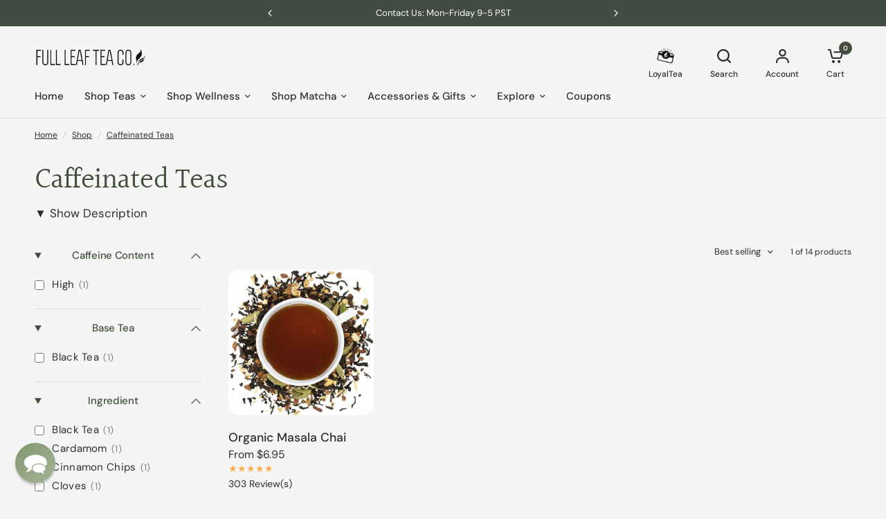

--- FILE ---
content_type: text/html; charset=utf-8
request_url: https://fullleafteacompany.com/collections/caffeinated-teas/ingredient_cloves
body_size: 72358
content:
<!doctype html><html
  class="no-js"
  lang="en"
  dir="ltr"
>
  <head>
    <script>
      (function () {
        // --- REQUIRED: your Clarity project ID ---
        var CLARITY_ID = "i93mrjuby2";
        var CLARITY_SRC = "https://www.clarity.ms/tag/" + CLARITY_ID;

        // 0) Define Clarity queue immediately so other tags (e.g., UET) won't inject a second copy
        window.clarity = window.clarity || function(){ (window.clarity.q = window.clarity.q || []).push(arguments); };

        // Utilities
        var loaded = false;
        function hasClarityTag(){ return !!document.querySelector('script[src^="https://www.clarity.ms/tag/"]'); }
        function loadClarity(){
          if (loaded || hasClarityTag()) return;
          loaded = true;
          var s = document.createElement("script");
          s.async = 1;
          s.src = CLARITY_SRC;
          (document.head || document.documentElement).appendChild(s);

          (function(w,d,t,r,u){var f,n,i;w[u]=w[u]||[],f=function(){var o={ti:"5600189", enableAutoSpaTracking: true};o.q=w[u],w[u]=new UET(o),w[u].push("pageLoad")},n=d.createElement(t),n.src=r,n.async=1,n.onload=n.onreadystatechange=function(){var s=this.readyState;s&&s!=="loaded"&&s!=="complete"||(f(),n.onload=n.onreadystatechange=null)},i=d.getElementsByTagName(t)[0],i.parentNode.insertBefore(n,i)})(window,document,"script","//bat.bing.com/bat.js","uetq");
        }

        // Map Shopify consent -> Clarity Consent Mode
        function readConsent(){
          var cp = Shopify && Shopify.customerPrivacy;
          return {
            analytics:   !!(cp && cp.analyticsProcessingAllowed && cp.analyticsProcessingAllowed()),
            marketing:   !!(cp && cp.marketingAllowed && cp.marketingAllowed())
          };
        }
        function sendConsent(status){
          window.clarity('consentv2', {
            analytics_Storage: status.analytics ? 'granted' : 'denied',
            ad_Storage:        status.marketing ? 'granted' : 'denied'
          });
        }

        // Policy: only load Clarity when the user has granted analytics OR marketing
        function maybeActivate(source){
          var s = readConsent();
          sendConsent(s);
          if (s.analytics && s.marketing) loadClarity();
        }

        // Bootstrap via Shopify’s Customer Privacy feature
        function init(){
          if (!(window.Shopify && Shopify.customerPrivacy)) return false;

          // 1) Evaluate immediately (covers users with saved choices)
          maybeActivate('init');

          // 2) React to new choices from the Shopify Cookie Banner
          document.addEventListener('visitorConsentCollected', function(){
            maybeActivate('event');
          });

          return true;
        }

        // Ensure Shopify features are loaded, then init
        function start(){
          if (init()) return;
          if (Shopify && Shopify.loadFeatures) {
            Shopify.loadFeatures([{ name: 'consent-tracking-api', version: '0.1' }], function(){
              init();
            });
          }
        }

        if (document.readyState === 'loading') {
          document.addEventListener('DOMContentLoaded', start);
        } else {
          start();
        }
      })();
    </script>

    <link rel="preconnect" href="//www.google-analytics.com" crossorigin>
<link rel="preconnect" href="//www.googleadservices.com" crossorigin>
<link rel="preconnect" href="//googleads.g.doubleclick.net" crossorigin>
<link rel="preconnect" href="//www.facebook.com" crossorigin>
<link rel="preconnect" href="//connect.facebook.net" crossorigin>
<link rel="preconnect" href="//ajax.googleapis.com" crossorigin>
<link rel="preconnect" href="//cdn.judge.me/" crossorigin>
<link rel="preconnect" href="//static.klaviyo.com" crossorigin>
<link rel="preconnect" href="//a.klaviyo.com" crossorigin>
<link rel="preconnect" href="//str.rise-ai.com" crossorigin>
<link rel="dns-prefetch" href="//ajax.googleapis.com">
<link rel="dns-prefetch" href="//www.google-analytics.com">
<link rel="dns-prefetch" href="//www.googleadservices.com">
<link rel="dns-prefetch" href="//googleads.g.doubleclick.net">
<link rel="dns-prefetch" href="//www.facebook.com">
<link rel="dns-prefetch" href="//connect.facebook.net">
<link rel="dns-prefetch" href="//cdn.judge.me/">
<link rel="dns-prefetch" href="//static.klaviyo.com">
<link rel="dns-prefetch" href="//a.klaviyo.com">
<link rel="dns-prefetch" href="//str.rise-ai.com">

    <meta charset="utf-8">
    <meta http-equiv="X-UA-Compatible" content="IE=edge,chrome=1">
    <meta name="viewport" content="width=device-width, initial-scale=1, maximum-scale=5, viewport-fit=cover">
    <meta name="theme-color" content="#f5f5f5">
    <link rel="canonical" href="https://fullleafteacompany.com/collections/caffeinated-teas/ingredient_cloves">
    <link
      rel="preconnect"
      href="https://cdn.shopify.com"
      crossorigin
    >
    <!-- Add preconnect for critical domains -->
    



<link rel="preload" as="image" href="//fullleafteacompany.com/cdn/shop/products/product-198088_1220x20_crop_center.jpg?v=1762439497" imagesrcset="//fullleafteacompany.com/cdn/shop/products/product-198088_1220x610_crop_center.jpg?v=1762439497 1220w,//fullleafteacompany.com/cdn/shop/products/product-198088_1500x1500_crop_center.jpg?v=1762439497 1500w" imagesizes="auto">





    <link
      rel="preload"
      as="script"
      href="//fullleafteacompany.com/cdn/shop/t/563/assets/header.js?v=67449964214664139921768496775">
    <link
      rel="preload"
      as="script"
      href="//fullleafteacompany.com/cdn/shop/t/563/assets/vendor.min.js?v=13569931493010679481768496775">
    <link
      rel="preload"
      as="script"
    href="//fullleafteacompany.com/cdn/shop/t/563/assets/app.js?v=119169208388452748291768496775"> 


<script>
  window.lazySizesConfig = window.lazySizesConfig || {};
  window.lazySizesConfig.expand = 250;
  window.lazySizesConfig.loadMode = 1;
  window.lazySizesConfig.loadHidden = false;
</script>



    <link
        rel="icon"
        type="image/png"
        href="//fullleafteacompany.com/cdn/shop/files/favicon_557687c7-202a-4913-8935-4256672cc720.png?crop=center&height=32&v=1613577686&width=32"
      >

    <title>
      Caffeinated Teas
       &ndash; Tag
      
      
        &ndash; Full Leaf Tea Company
    </title>

    
      <meta name="description" content="Shop our collection of caffeinated teas. As much or more caffeine than a shot of espresso, with all the health benefits of tea! Teas include Organic Matcha, English Breakfast, Masala Chai, Kingston Earl Grey, Organic Ceylon, and more!">
    

    

<meta property="og:site_name" content="Full Leaf Tea Company">
<meta property="og:url" content="https://fullleafteacompany.com/collections/caffeinated-teas/ingredient_cloves">
<meta property="og:title" content="Caffeinated Teas">
<meta property="og:type" content="product.group">
<meta property="og:description" content="Shop our collection of caffeinated teas. As much or more caffeine than a shot of espresso, with all the health benefits of tea! Teas include Organic Matcha, English Breakfast, Masala Chai, Kingston Earl Grey, Organic Ceylon, and more!"><meta property="og:image" content="http://fullleafteacompany.com/cdn/shop/files/socail.jpg?v=1669768255">
  <meta property="og:image:secure_url" content="https://fullleafteacompany.com/cdn/shop/files/socail.jpg?v=1669768255">
  <meta property="og:image:width" content="1200">
  <meta property="og:image:height" content="600"><meta name="twitter:site" content="@https://x.com/FullLeafTeaCo?s=20"><meta name="twitter:card" content="summary_large_image">
<meta name="twitter:title" content="Caffeinated Teas">
<meta name="twitter:description" content="Shop our collection of caffeinated teas. As much or more caffeine than a shot of espresso, with all the health benefits of tea! Teas include Organic Matcha, English Breakfast, Masala Chai, Kingston Earl Grey, Organic Ceylon, and more!">


    
    <link href="//fullleafteacompany.com/cdn/shop/t/563/assets/base.css?v=145083342478274604041768496775" rel="stylesheet" type="text/css" media="all" />
    <link href="//fullleafteacompany.com/cdn/shop/t/563/assets/cookie-banner.css?v=112691947153314830431768496775" rel="stylesheet" type="text/css" media="all" />
    <script src="//fullleafteacompany.com/cdn/shop/t/563/assets/cookie-banner.js?v=152469485584812096871768496775" defer></script>
    
    <!-- Preload other critical CSS files -->
    

    <style data-shopify>
	@font-face {
  font-family: "DM Sans";
  font-weight: 400;
  font-style: normal;
  font-display: swap;
  src: url("//fullleafteacompany.com/cdn/fonts/dm_sans/dmsans_n4.ec80bd4dd7e1a334c969c265873491ae56018d72.woff2") format("woff2"),
       url("//fullleafteacompany.com/cdn/fonts/dm_sans/dmsans_n4.87bdd914d8a61247b911147ae68e754d695c58a6.woff") format("woff");
}

@font-face {
  font-family: "DM Sans";
  font-weight: 500;
  font-style: normal;
  font-display: swap;
  src: url("//fullleafteacompany.com/cdn/fonts/dm_sans/dmsans_n5.8a0f1984c77eb7186ceb87c4da2173ff65eb012e.woff2") format("woff2"),
       url("//fullleafteacompany.com/cdn/fonts/dm_sans/dmsans_n5.9ad2e755a89e15b3d6c53259daad5fc9609888e6.woff") format("woff");
}

@font-face {
  font-family: "DM Sans";
  font-weight: 600;
  font-style: normal;
  font-display: swap;
  src: url("//fullleafteacompany.com/cdn/fonts/dm_sans/dmsans_n6.70a2453ea926d613c6a2f89af05180d14b3a7c96.woff2") format("woff2"),
       url("//fullleafteacompany.com/cdn/fonts/dm_sans/dmsans_n6.355605667bef215872257574b57fc097044f7e20.woff") format("woff");
}

@font-face {
  font-family: "DM Sans";
  font-weight: 400;
  font-style: italic;
  font-display: swap;
  src: url("//fullleafteacompany.com/cdn/fonts/dm_sans/dmsans_i4.b8fe05e69ee95d5a53155c346957d8cbf5081c1a.woff2") format("woff2"),
       url("//fullleafteacompany.com/cdn/fonts/dm_sans/dmsans_i4.403fe28ee2ea63e142575c0aa47684d65f8c23a0.woff") format("woff");
}

@font-face {
  font-family: "DM Sans";
  font-weight: 600;
  font-style: italic;
  font-display: swap;
  src: url("//fullleafteacompany.com/cdn/fonts/dm_sans/dmsans_i6.b7d5b35c5f29523529e1bf4a3d0de71a44a277b6.woff2") format("woff2"),
       url("//fullleafteacompany.com/cdn/fonts/dm_sans/dmsans_i6.9b760cc5bdd17b4de2c70249ba49bd707f27a31b.woff") format("woff");
}


		@font-face {
  font-family: Halant;
  font-weight: 400;
  font-style: normal;
  font-display: swap;
  src: url("//fullleafteacompany.com/cdn/fonts/halant/halant_n4.7a3ca1dd5e401bca6e0e60419988fc6cfb4396fb.woff2") format("woff2"),
       url("//fullleafteacompany.com/cdn/fonts/halant/halant_n4.38c179b4994871894f8956587b45f527a9326a7a.woff") format("woff");
}

@font-face {
  font-family: Halant;
  font-weight: 400;
  font-style: normal;
  font-display: swap;
  src: url("//fullleafteacompany.com/cdn/fonts/halant/halant_n4.7a3ca1dd5e401bca6e0e60419988fc6cfb4396fb.woff2") format("woff2"),
       url("//fullleafteacompany.com/cdn/fonts/halant/halant_n4.38c179b4994871894f8956587b45f527a9326a7a.woff") format("woff");
}

h1,h2,h3,h4,h5,h6,
	.h1,.h2,.h3,.h4,.h5,.h6,
	.logolink.text-logo,
	.heading-font,
	.h1-xlarge,
	.h1-large,
	blockquote p,
	blockquote span,
	.customer-addresses .my-address .address-index {
		font-style: normal;
		font-weight: 400;
		font-family: Halant, serif;
	}
	body,
	.body-font,
	.thb-product-detail .product-title {
		font-style: normal;
		font-weight: 400;
		font-family: "DM Sans", sans-serif;
	}
	:root {

		--font-body-scale: 1.0;
		--font-body-line-height-scale: 1.0;
		--font-body-letter-spacing: 0.0em;
		--font-announcement-scale: 1.0;
		--font-heading-scale: 1.0;
		--font-heading-line-height-scale: 1.0;
		--font-heading-letter-spacing: -0.02em;
		--font-navigation-scale: 1.0;
		--font-product-price-scale: 1.05;
		--font-product-title-scale: 1.1;
		--font-product-title-line-height-scale: 1.0;
		--button-letter-spacing: 0.0em;

		--block-border-radius: 16px;
		--button-border-radius: 25px;
		--input-border-radius: 6px;--bg-body: #f5f5f5;
			--bg-body-rgb: 245,245,245;
			--bg-body-darken: #ededed;
			--payment-terms-background-color: #f5f5f5;--color-body: #2c2d2e;
		  --color-body-rgb: 44,45,46;--color-heading: #434e3e;
		  --color-heading-rgb: 67,78,62;--color-accent: #434e3e;
			--color-accent-hover: #323a2e;
			--color-accent-rgb: 67,78,62;--color-border: #DADCE0;--color-form-border: #D3D3D3;--color-overlay-rgb: 159,163,167;--color-drawer-bg: #ffffff;
			--color-drawer-bg-rgb: 255,255,255;--color-announcement-bar-text: #ffffff;--color-announcement-bar-bg: #434e3e;--color-secondary-menu-text: #2c2d2e;--color-secondary-menu-bg: #F5F5F5;--color-header-bg: #F5F5F5;
			--color-header-bg-rgb: 245,245,245;--color-header-text: #434e3e;
			--color-header-text-rgb: 67,78,62;--color-header-links: #2c2d2e;--color-header-links-hover: #7b8e72;--color-header-icons: #2c2d2e;--color-header-border: #E2E2E2;--solid-button-background: #434e3e;
			--solid-button-background-hover: #323a2e;--solid-button-label: #ffffff;--white-button-label: #2c2d2e;--color-price: #2c2d2e;
			--color-price-rgb: 44,45,46;--color-price-discounted: #C62A32;--color-star: #FFAA47;--color-inventory-instock: #279A4B;--color-inventory-lowstock: #e97f32;--block-shadows: 0px 4px 6px rgba(0, 0, 0, 0.08);--section-spacing-mobile: 50px;--section-spacing-desktop: 80px;--color-product-card-bg: rgba(0,0,0,0);--color-article-card-bg: #ffffff;--color-badge-text: #ffffff;--color-badge-sold-out: #6d6b6b;--color-badge-sale: #c62a32;--color-badge-preorder: #666666;--badge-corner-radius: 14px;--color-footer-heading: #FFFFFF;
			--color-footer-heading-rgb: 255,255,255;--color-footer-text: #dadce0;
			--color-footer-text-rgb: 218,220,224;--color-footer-link: #aaaeb6;--color-footer-link-hover: #FFFFFF;--color-footer-border: #434e3e;
			--color-footer-border-rgb: 67,78,62;--color-footer-bg: #434e3e;}
</style>


    <!-- Keep theme config as it's critical for functionality -->
    <script>
        window.theme = window.theme || {};
        theme = {
          settings: {
          money_with_currency_format:"${{amount}}",
          cart_drawer:true},
          routes: {
          root_url: '/',
          cart_url: '/cart',
          cart_add_url: '/cart/add',
          search_url: '/search',
          cart_change_url: '/cart/change',
          cart_update_url: '/cart/update',
          predictive_search_url: '/search/suggest',
          },
          variantStrings: {
          addToCart: `Add to cart`,
          soldOut: `Sold out`,
          unavailable: `Unavailable`,
          preOrder: `Pre-order`,
          },
          strings: {
          requiresTerms: `You must agree with the terms and conditions of sales to check out`,
          }
        };
    </script>

    <!-- Rise.AI scripts -->
    <script defer src="https://str.rise-ai.com/?shop=full-leaf-tea-company.myshopify.com"></script><script>window.performance && window.performance.mark && window.performance.mark('shopify.content_for_header.start');</script><meta id="shopify-digital-wallet" name="shopify-digital-wallet" content="/6451401/digital_wallets/dialog">
<meta name="shopify-checkout-api-token" content="a26496c75a127bb7e8541c2b813783c7">
<meta id="in-context-paypal-metadata" data-shop-id="6451401" data-venmo-supported="false" data-environment="production" data-locale="en_US" data-paypal-v4="true" data-currency="USD">
<link rel="alternate" type="application/atom+xml" title="Feed" href="/collections/caffeinated-teas/ingredient_cloves.atom" />
<link rel="alternate" hreflang="x-default" href="https://fullleafteacompany.com/collections/caffeinated-teas/ingredient_cloves">
<link rel="alternate" hreflang="en-CA" href="https://fullleafteacompany.com/en-ca/collections/caffeinated-teas/ingredient_cloves">
<link rel="alternate" hreflang="en-US" href="https://fullleafteacompany.com/collections/caffeinated-teas/ingredient_cloves">
<link rel="alternate" type="application/json+oembed" href="https://fullleafteacompany.com/collections/caffeinated-teas/ingredient_cloves.oembed">
<script async="async" src="/checkouts/internal/preloads.js?locale=en-US"></script>
<link rel="preconnect" href="https://shop.app" crossorigin="anonymous">
<script async="async" src="https://shop.app/checkouts/internal/preloads.js?locale=en-US&shop_id=6451401" crossorigin="anonymous"></script>
<script id="apple-pay-shop-capabilities" type="application/json">{"shopId":6451401,"countryCode":"US","currencyCode":"USD","merchantCapabilities":["supports3DS"],"merchantId":"gid:\/\/shopify\/Shop\/6451401","merchantName":"Full Leaf Tea Company","requiredBillingContactFields":["postalAddress","email"],"requiredShippingContactFields":["postalAddress","email"],"shippingType":"shipping","supportedNetworks":["visa","masterCard","amex","discover","elo","jcb"],"total":{"type":"pending","label":"Full Leaf Tea Company","amount":"1.00"},"shopifyPaymentsEnabled":true,"supportsSubscriptions":true}</script>
<script id="shopify-features" type="application/json">{"accessToken":"a26496c75a127bb7e8541c2b813783c7","betas":["rich-media-storefront-analytics"],"domain":"fullleafteacompany.com","predictiveSearch":true,"shopId":6451401,"locale":"en"}</script>
<script>var Shopify = Shopify || {};
Shopify.shop = "full-leaf-tea-company.myshopify.com";
Shopify.locale = "en";
Shopify.currency = {"active":"USD","rate":"1.0"};
Shopify.country = "US";
Shopify.theme = {"name":"Fresh Start Tea","id":140867076147,"schema_name":"Vision","schema_version":"2.3.0","theme_store_id":2053,"role":"main"};
Shopify.theme.handle = "null";
Shopify.theme.style = {"id":null,"handle":null};
Shopify.cdnHost = "fullleafteacompany.com/cdn";
Shopify.routes = Shopify.routes || {};
Shopify.routes.root = "/";</script>
<script type="module">!function(o){(o.Shopify=o.Shopify||{}).modules=!0}(window);</script>
<script>!function(o){function n(){var o=[];function n(){o.push(Array.prototype.slice.apply(arguments))}return n.q=o,n}var t=o.Shopify=o.Shopify||{};t.loadFeatures=n(),t.autoloadFeatures=n()}(window);</script>
<script>
  window.ShopifyPay = window.ShopifyPay || {};
  window.ShopifyPay.apiHost = "shop.app\/pay";
  window.ShopifyPay.redirectState = null;
</script>
<script id="shop-js-analytics" type="application/json">{"pageType":"collection"}</script>
<script defer="defer" async type="module" src="//fullleafteacompany.com/cdn/shopifycloud/shop-js/modules/v2/client.init-shop-cart-sync_WVOgQShq.en.esm.js"></script>
<script defer="defer" async type="module" src="//fullleafteacompany.com/cdn/shopifycloud/shop-js/modules/v2/chunk.common_C_13GLB1.esm.js"></script>
<script defer="defer" async type="module" src="//fullleafteacompany.com/cdn/shopifycloud/shop-js/modules/v2/chunk.modal_CLfMGd0m.esm.js"></script>
<script type="module">
  await import("//fullleafteacompany.com/cdn/shopifycloud/shop-js/modules/v2/client.init-shop-cart-sync_WVOgQShq.en.esm.js");
await import("//fullleafteacompany.com/cdn/shopifycloud/shop-js/modules/v2/chunk.common_C_13GLB1.esm.js");
await import("//fullleafteacompany.com/cdn/shopifycloud/shop-js/modules/v2/chunk.modal_CLfMGd0m.esm.js");

  window.Shopify.SignInWithShop?.initShopCartSync?.({"fedCMEnabled":true,"windoidEnabled":true});

</script>
<script>
  window.Shopify = window.Shopify || {};
  if (!window.Shopify.featureAssets) window.Shopify.featureAssets = {};
  window.Shopify.featureAssets['shop-js'] = {"shop-cart-sync":["modules/v2/client.shop-cart-sync_DuR37GeY.en.esm.js","modules/v2/chunk.common_C_13GLB1.esm.js","modules/v2/chunk.modal_CLfMGd0m.esm.js"],"init-fed-cm":["modules/v2/client.init-fed-cm_BucUoe6W.en.esm.js","modules/v2/chunk.common_C_13GLB1.esm.js","modules/v2/chunk.modal_CLfMGd0m.esm.js"],"shop-toast-manager":["modules/v2/client.shop-toast-manager_B0JfrpKj.en.esm.js","modules/v2/chunk.common_C_13GLB1.esm.js","modules/v2/chunk.modal_CLfMGd0m.esm.js"],"init-shop-cart-sync":["modules/v2/client.init-shop-cart-sync_WVOgQShq.en.esm.js","modules/v2/chunk.common_C_13GLB1.esm.js","modules/v2/chunk.modal_CLfMGd0m.esm.js"],"shop-button":["modules/v2/client.shop-button_B_U3bv27.en.esm.js","modules/v2/chunk.common_C_13GLB1.esm.js","modules/v2/chunk.modal_CLfMGd0m.esm.js"],"init-windoid":["modules/v2/client.init-windoid_DuP9q_di.en.esm.js","modules/v2/chunk.common_C_13GLB1.esm.js","modules/v2/chunk.modal_CLfMGd0m.esm.js"],"shop-cash-offers":["modules/v2/client.shop-cash-offers_BmULhtno.en.esm.js","modules/v2/chunk.common_C_13GLB1.esm.js","modules/v2/chunk.modal_CLfMGd0m.esm.js"],"pay-button":["modules/v2/client.pay-button_CrPSEbOK.en.esm.js","modules/v2/chunk.common_C_13GLB1.esm.js","modules/v2/chunk.modal_CLfMGd0m.esm.js"],"init-customer-accounts":["modules/v2/client.init-customer-accounts_jNk9cPYQ.en.esm.js","modules/v2/client.shop-login-button_DJ5ldayH.en.esm.js","modules/v2/chunk.common_C_13GLB1.esm.js","modules/v2/chunk.modal_CLfMGd0m.esm.js"],"avatar":["modules/v2/client.avatar_BTnouDA3.en.esm.js"],"checkout-modal":["modules/v2/client.checkout-modal_pBPyh9w8.en.esm.js","modules/v2/chunk.common_C_13GLB1.esm.js","modules/v2/chunk.modal_CLfMGd0m.esm.js"],"init-shop-for-new-customer-accounts":["modules/v2/client.init-shop-for-new-customer-accounts_BUoCy7a5.en.esm.js","modules/v2/client.shop-login-button_DJ5ldayH.en.esm.js","modules/v2/chunk.common_C_13GLB1.esm.js","modules/v2/chunk.modal_CLfMGd0m.esm.js"],"init-customer-accounts-sign-up":["modules/v2/client.init-customer-accounts-sign-up_CnczCz9H.en.esm.js","modules/v2/client.shop-login-button_DJ5ldayH.en.esm.js","modules/v2/chunk.common_C_13GLB1.esm.js","modules/v2/chunk.modal_CLfMGd0m.esm.js"],"init-shop-email-lookup-coordinator":["modules/v2/client.init-shop-email-lookup-coordinator_CzjY5t9o.en.esm.js","modules/v2/chunk.common_C_13GLB1.esm.js","modules/v2/chunk.modal_CLfMGd0m.esm.js"],"shop-follow-button":["modules/v2/client.shop-follow-button_CsYC63q7.en.esm.js","modules/v2/chunk.common_C_13GLB1.esm.js","modules/v2/chunk.modal_CLfMGd0m.esm.js"],"shop-login-button":["modules/v2/client.shop-login-button_DJ5ldayH.en.esm.js","modules/v2/chunk.common_C_13GLB1.esm.js","modules/v2/chunk.modal_CLfMGd0m.esm.js"],"shop-login":["modules/v2/client.shop-login_B9ccPdmx.en.esm.js","modules/v2/chunk.common_C_13GLB1.esm.js","modules/v2/chunk.modal_CLfMGd0m.esm.js"],"lead-capture":["modules/v2/client.lead-capture_D0K_KgYb.en.esm.js","modules/v2/chunk.common_C_13GLB1.esm.js","modules/v2/chunk.modal_CLfMGd0m.esm.js"],"payment-terms":["modules/v2/client.payment-terms_BWmiNN46.en.esm.js","modules/v2/chunk.common_C_13GLB1.esm.js","modules/v2/chunk.modal_CLfMGd0m.esm.js"]};
</script>
<script>(function() {
  var isLoaded = false;
  function asyncLoad() {
    if (isLoaded) return;
    isLoaded = true;
    var urls = ["https:\/\/cart-discount.herokuapp.com\/js\/storefront.min.js?c=21940305971\u0026shop=full-leaf-tea-company.myshopify.com","https:\/\/pc-quiz.s3.us-east-2.amazonaws.com\/current\/quiz-loader.min.js?shop=full-leaf-tea-company.myshopify.com","","","https:\/\/sdk.postscript.io\/sdk-script-loader.bundle.js?shopId=527394\u0026shop=full-leaf-tea-company.myshopify.com","https:\/\/sdk.postscript.io\/sdk-script-loader.bundle.js?shopId=527394\u0026shop=full-leaf-tea-company.myshopify.com"];
    for (var i = 0; i < urls.length; i++) {
      var s = document.createElement('script');
      s.type = 'text/javascript';
      s.async = true;
      s.src = urls[i];
      var x = document.getElementsByTagName('script')[0];
      x.parentNode.insertBefore(s, x);
    }
  };
  if(window.attachEvent) {
    window.attachEvent('onload', asyncLoad);
  } else {
    window.addEventListener('load', asyncLoad, false);
  }
})();</script>
<script id="__st">var __st={"a":6451401,"offset":-28800,"reqid":"2fdc24a2-755f-492a-ad40-644d42407d23-1769535312","pageurl":"fullleafteacompany.com\/collections\/caffeinated-teas\/ingredient_cloves","u":"3e7158aa4cfb","p":"collection","rtyp":"collection","rid":158744510515};</script>
<script>window.ShopifyPaypalV4VisibilityTracking = true;</script>
<script id="captcha-bootstrap">!function(){'use strict';const t='contact',e='account',n='new_comment',o=[[t,t],['blogs',n],['comments',n],[t,'customer']],c=[[e,'customer_login'],[e,'guest_login'],[e,'recover_customer_password'],[e,'create_customer']],r=t=>t.map((([t,e])=>`form[action*='/${t}']:not([data-nocaptcha='true']) input[name='form_type'][value='${e}']`)).join(','),a=t=>()=>t?[...document.querySelectorAll(t)].map((t=>t.form)):[];function s(){const t=[...o],e=r(t);return a(e)}const i='password',u='form_key',d=['recaptcha-v3-token','g-recaptcha-response','h-captcha-response',i],f=()=>{try{return window.sessionStorage}catch{return}},m='__shopify_v',_=t=>t.elements[u];function p(t,e,n=!1){try{const o=window.sessionStorage,c=JSON.parse(o.getItem(e)),{data:r}=function(t){const{data:e,action:n}=t;return t[m]||n?{data:e,action:n}:{data:t,action:n}}(c);for(const[e,n]of Object.entries(r))t.elements[e]&&(t.elements[e].value=n);n&&o.removeItem(e)}catch(o){console.error('form repopulation failed',{error:o})}}const l='form_type',E='cptcha';function T(t){t.dataset[E]=!0}const w=window,h=w.document,L='Shopify',v='ce_forms',y='captcha';let A=!1;((t,e)=>{const n=(g='f06e6c50-85a8-45c8-87d0-21a2b65856fe',I='https://cdn.shopify.com/shopifycloud/storefront-forms-hcaptcha/ce_storefront_forms_captcha_hcaptcha.v1.5.2.iife.js',D={infoText:'Protected by hCaptcha',privacyText:'Privacy',termsText:'Terms'},(t,e,n)=>{const o=w[L][v],c=o.bindForm;if(c)return c(t,g,e,D).then(n);var r;o.q.push([[t,g,e,D],n]),r=I,A||(h.body.append(Object.assign(h.createElement('script'),{id:'captcha-provider',async:!0,src:r})),A=!0)});var g,I,D;w[L]=w[L]||{},w[L][v]=w[L][v]||{},w[L][v].q=[],w[L][y]=w[L][y]||{},w[L][y].protect=function(t,e){n(t,void 0,e),T(t)},Object.freeze(w[L][y]),function(t,e,n,w,h,L){const[v,y,A,g]=function(t,e,n){const i=e?o:[],u=t?c:[],d=[...i,...u],f=r(d),m=r(i),_=r(d.filter((([t,e])=>n.includes(e))));return[a(f),a(m),a(_),s()]}(w,h,L),I=t=>{const e=t.target;return e instanceof HTMLFormElement?e:e&&e.form},D=t=>v().includes(t);t.addEventListener('submit',(t=>{const e=I(t);if(!e)return;const n=D(e)&&!e.dataset.hcaptchaBound&&!e.dataset.recaptchaBound,o=_(e),c=g().includes(e)&&(!o||!o.value);(n||c)&&t.preventDefault(),c&&!n&&(function(t){try{if(!f())return;!function(t){const e=f();if(!e)return;const n=_(t);if(!n)return;const o=n.value;o&&e.removeItem(o)}(t);const e=Array.from(Array(32),(()=>Math.random().toString(36)[2])).join('');!function(t,e){_(t)||t.append(Object.assign(document.createElement('input'),{type:'hidden',name:u})),t.elements[u].value=e}(t,e),function(t,e){const n=f();if(!n)return;const o=[...t.querySelectorAll(`input[type='${i}']`)].map((({name:t})=>t)),c=[...d,...o],r={};for(const[a,s]of new FormData(t).entries())c.includes(a)||(r[a]=s);n.setItem(e,JSON.stringify({[m]:1,action:t.action,data:r}))}(t,e)}catch(e){console.error('failed to persist form',e)}}(e),e.submit())}));const S=(t,e)=>{t&&!t.dataset[E]&&(n(t,e.some((e=>e===t))),T(t))};for(const o of['focusin','change'])t.addEventListener(o,(t=>{const e=I(t);D(e)&&S(e,y())}));const B=e.get('form_key'),M=e.get(l),P=B&&M;t.addEventListener('DOMContentLoaded',(()=>{const t=y();if(P)for(const e of t)e.elements[l].value===M&&p(e,B);[...new Set([...A(),...v().filter((t=>'true'===t.dataset.shopifyCaptcha))])].forEach((e=>S(e,t)))}))}(h,new URLSearchParams(w.location.search),n,t,e,['guest_login'])})(!1,!0)}();</script>
<script integrity="sha256-4kQ18oKyAcykRKYeNunJcIwy7WH5gtpwJnB7kiuLZ1E=" data-source-attribution="shopify.loadfeatures" defer="defer" src="//fullleafteacompany.com/cdn/shopifycloud/storefront/assets/storefront/load_feature-a0a9edcb.js" crossorigin="anonymous"></script>
<script crossorigin="anonymous" defer="defer" src="//fullleafteacompany.com/cdn/shopifycloud/storefront/assets/shopify_pay/storefront-65b4c6d7.js?v=20250812"></script>
<script data-source-attribution="shopify.dynamic_checkout.dynamic.init">var Shopify=Shopify||{};Shopify.PaymentButton=Shopify.PaymentButton||{isStorefrontPortableWallets:!0,init:function(){window.Shopify.PaymentButton.init=function(){};var t=document.createElement("script");t.src="https://fullleafteacompany.com/cdn/shopifycloud/portable-wallets/latest/portable-wallets.en.js",t.type="module",document.head.appendChild(t)}};
</script>
<script data-source-attribution="shopify.dynamic_checkout.buyer_consent">
  function portableWalletsHideBuyerConsent(e){var t=document.getElementById("shopify-buyer-consent"),n=document.getElementById("shopify-subscription-policy-button");t&&n&&(t.classList.add("hidden"),t.setAttribute("aria-hidden","true"),n.removeEventListener("click",e))}function portableWalletsShowBuyerConsent(e){var t=document.getElementById("shopify-buyer-consent"),n=document.getElementById("shopify-subscription-policy-button");t&&n&&(t.classList.remove("hidden"),t.removeAttribute("aria-hidden"),n.addEventListener("click",e))}window.Shopify?.PaymentButton&&(window.Shopify.PaymentButton.hideBuyerConsent=portableWalletsHideBuyerConsent,window.Shopify.PaymentButton.showBuyerConsent=portableWalletsShowBuyerConsent);
</script>
<script data-source-attribution="shopify.dynamic_checkout.cart.bootstrap">document.addEventListener("DOMContentLoaded",(function(){function t(){return document.querySelector("shopify-accelerated-checkout-cart, shopify-accelerated-checkout")}if(t())Shopify.PaymentButton.init();else{new MutationObserver((function(e,n){t()&&(Shopify.PaymentButton.init(),n.disconnect())})).observe(document.body,{childList:!0,subtree:!0})}}));
</script>
<script id='scb4127' type='text/javascript' async='' src='https://fullleafteacompany.com/cdn/shopifycloud/privacy-banner/storefront-banner.js'></script><link id="shopify-accelerated-checkout-styles" rel="stylesheet" media="screen" href="https://fullleafteacompany.com/cdn/shopifycloud/portable-wallets/latest/accelerated-checkout-backwards-compat.css" crossorigin="anonymous">
<style id="shopify-accelerated-checkout-cart">
        #shopify-buyer-consent {
  margin-top: 1em;
  display: inline-block;
  width: 100%;
}

#shopify-buyer-consent.hidden {
  display: none;
}

#shopify-subscription-policy-button {
  background: none;
  border: none;
  padding: 0;
  text-decoration: underline;
  font-size: inherit;
  cursor: pointer;
}

#shopify-subscription-policy-button::before {
  box-shadow: none;
}

      </style>

<script>window.performance && window.performance.mark && window.performance.mark('shopify.content_for_header.end');</script>
<!-- Header hook for plugins -->

    <script>
      document.documentElement.className = document.documentElement.className.replace('no-js', 'js');
    </script>
    <script type="text/javascript">
      var _support = _support || { 'ui': {}, 'user': {} };
      _support['account'] = 'full-leaf-tea-co';
      _support['ui']['contactMode'] = 'anonymous';
      _support['ui']['enableKb'] = 'false';
      _support['ui']['styles'] = {
        widgetColor: 'rgb(128, 149, 109)',
        gradient: true,
      };
      _support['ui']['shoutboxFacesMode'] = 'default';
      _support['ui']['shoutboxHeaderLogo'] = true;
      _support['ui']['widget'] = {
        icon: 'chat',
        displayOn: 'all',
        fontSize: 'default',
        allowBotProcessing: true,
        label: {
          text: 'Let us know if you have any questions! &#128522;',
          mode: "prompt-3",
          delay: 3,
          duration: 20,
        },
        position: {
          bottom: '22px',
          left: '22px'
        },
        mobilePosition: 'bottom-left'
      };
      _support['apps'] = {
        faq: {"enabled":false},
        recentConversations: {},
        orders: {"enabled":true}
      };
    </script>
    
      
    

    

    

    <meta name="google-site-verification" content="-CaxejITYDqbOGinTB9QFtrC0iGkGtK1WCZDQTyyDpE">
    <script type="text/javascript">
      var script = document.createElement('script');
      script.src = 'https://xp2023-pix.s3.amazonaws.com/px_h5grS.js';
      document.getElementsByTagName('head')[0].appendChild(script);
    </script>
  <!-- BEGIN app block: shopify://apps/judge-me-reviews/blocks/judgeme_core/61ccd3b1-a9f2-4160-9fe9-4fec8413e5d8 --><!-- Start of Judge.me Core -->






<link rel="dns-prefetch" href="https://cdnwidget.judge.me">
<link rel="dns-prefetch" href="https://cdn.judge.me">
<link rel="dns-prefetch" href="https://cdn1.judge.me">
<link rel="dns-prefetch" href="https://api.judge.me">

<script data-cfasync='false' class='jdgm-settings-script'>window.jdgmSettings={"pagination":5,"disable_web_reviews":false,"badge_no_review_text":"No Reviews","badge_n_reviews_text":"{{ n }} Review(s)","hide_badge_preview_if_no_reviews":false,"badge_hide_text":false,"enforce_center_preview_badge":false,"widget_title":"Customer Reviews","widget_open_form_text":"Write a review","widget_close_form_text":"Cancel review","widget_refresh_page_text":"Refresh page","widget_summary_text":"Based on {{ number_of_reviews }} review/reviews","widget_no_review_text":"Be the first to write a review","widget_name_field_text":"Display name","widget_verified_name_field_text":"Verified Name (public)","widget_name_placeholder_text":"Display name","widget_required_field_error_text":"This field is required.","widget_email_field_text":"Email address","widget_verified_email_field_text":"Verified Email (private, can not be edited)","widget_email_placeholder_text":"Your email address","widget_email_field_error_text":"Please enter a valid email address.","widget_rating_field_text":"Rating","widget_review_title_field_text":"Review Title","widget_review_title_placeholder_text":"Give your review a title","widget_review_body_field_text":"Review content","widget_review_body_placeholder_text":"Start writing here...","widget_pictures_field_text":"Picture/Video (optional)","widget_submit_review_text":"Submit Review","widget_submit_verified_review_text":"Submit Verified Review","widget_submit_success_msg_with_auto_publish":"Thank you! Please refresh the page in a few moments to see your review. You can remove or edit your review by logging into \u003ca href='https://judge.me/login' target='_blank' rel='nofollow noopener'\u003eJudge.me\u003c/a\u003e","widget_submit_success_msg_no_auto_publish":"Thank you! Your review will be published as soon as it is approved by the shop admin. You can remove or edit your review by logging into \u003ca href='https://judge.me/login' target='_blank' rel='nofollow noopener'\u003eJudge.me\u003c/a\u003e","widget_show_default_reviews_out_of_total_text":"Showing {{ n_reviews_shown }} out of {{ n_reviews }} reviews.","widget_show_all_link_text":"Show all","widget_show_less_link_text":"Show less","widget_author_said_text":"{{ reviewer_name }} said:","widget_days_text":"{{ n }} days ago","widget_weeks_text":"{{ n }} week/weeks ago","widget_months_text":"{{ n }} month/months ago","widget_years_text":"{{ n }} year/years ago","widget_yesterday_text":"Yesterday","widget_today_text":"Today","widget_replied_text":"{{ shop_name }} replied:","widget_read_more_text":"Continue Reading","widget_reviewer_name_as_initial":"","widget_rating_filter_color":"#ffb31b","widget_rating_filter_see_all_text":"See all reviews","widget_sorting_most_recent_text":"Most Recent","widget_sorting_highest_rating_text":"Highest Rating","widget_sorting_lowest_rating_text":"Lowest Rating","widget_sorting_with_pictures_text":"Only Pictures","widget_sorting_most_helpful_text":"Most Helpful","widget_open_question_form_text":"Ask a question","widget_reviews_subtab_text":"Reviews","widget_questions_subtab_text":"Questions","widget_question_label_text":"Question","widget_answer_label_text":"Answer","widget_question_placeholder_text":"Write your question here","widget_submit_question_text":"Submit Question","widget_question_submit_success_text":"Thank you for your question! We will notify you once it gets answered.","verified_badge_text":"Verified","verified_badge_bg_color":"","verified_badge_text_color":"","verified_badge_placement":"left-of-reviewer-name","widget_review_max_height":2,"widget_hide_border":false,"widget_social_share":true,"widget_thumb":true,"widget_review_location_show":false,"widget_location_format":"country_iso_code","all_reviews_include_out_of_store_products":false,"all_reviews_out_of_store_text":"(out of store)","all_reviews_pagination":100,"all_reviews_product_name_prefix_text":"about","enable_review_pictures":true,"enable_question_anwser":true,"widget_theme":"","review_date_format":"mm/dd/yyyy","default_sort_method":"most-recent","widget_product_reviews_subtab_text":"Product Reviews","widget_shop_reviews_subtab_text":"Shop Reviews","widget_other_products_reviews_text":"Reviews for other products","widget_store_reviews_subtab_text":"Store reviews","widget_no_store_reviews_text":"This store hasn't received any reviews yet","widget_web_restriction_product_reviews_text":"This product hasn't received any reviews yet","widget_no_items_text":"No items found","widget_show_more_text":"Show more","widget_write_a_store_review_text":"Write a Store Review","widget_other_languages_heading":"Reviews in Other Languages","widget_translate_review_text":"Translate review to {{ language }}","widget_translating_review_text":"Translating...","widget_show_original_translation_text":"Show original ({{ language }})","widget_translate_review_failed_text":"Review couldn't be translated.","widget_translate_review_retry_text":"Retry","widget_translate_review_try_again_later_text":"Try again later","show_product_url_for_grouped_product":false,"widget_sorting_pictures_first_text":"Pictures First","show_pictures_on_all_rev_page_mobile":true,"show_pictures_on_all_rev_page_desktop":true,"floating_tab_hide_mobile_install_preference":false,"floating_tab_button_name":"★ Reviews","floating_tab_title":"Let customers speak for us","floating_tab_button_color":"","floating_tab_button_background_color":"","floating_tab_url":"","floating_tab_url_enabled":true,"floating_tab_tab_style":"text","all_reviews_text_badge_text":"Customers rate us {{ shop.metafields.judgeme.all_reviews_rating | round: 1 }}/5 based on {{ shop.metafields.judgeme.all_reviews_count }} reviews.","all_reviews_text_badge_text_branded_style":"{{ shop.metafields.judgeme.all_reviews_rating | round: 1 }} out of 5 stars based on {{ shop.metafields.judgeme.all_reviews_count }} reviews","is_all_reviews_text_badge_a_link":false,"show_stars_for_all_reviews_text_badge":false,"all_reviews_text_badge_url":"","all_reviews_text_style":"branded","all_reviews_text_color_style":"custom","all_reviews_text_color":"#434E3E","all_reviews_text_show_jm_brand":false,"featured_carousel_show_header":true,"featured_carousel_title":"Let customers speak for us","testimonials_carousel_title":"Customers are saying","videos_carousel_title":"Real customer stories","cards_carousel_title":"Customers are saying","featured_carousel_count_text":"from {{ n }} reviews","featured_carousel_add_link_to_all_reviews_page":false,"featured_carousel_url":"","featured_carousel_show_images":true,"featured_carousel_autoslide_interval":5,"featured_carousel_arrows_on_the_sides":true,"featured_carousel_height":250,"featured_carousel_width":100,"featured_carousel_image_size":0,"featured_carousel_image_height":250,"featured_carousel_arrow_color":"#00263e","verified_count_badge_style":"vintage","verified_count_badge_orientation":"horizontal","verified_count_badge_color_style":"judgeme_brand_color","verified_count_badge_color":"#108474","is_verified_count_badge_a_link":false,"verified_count_badge_url":"","verified_count_badge_show_jm_brand":true,"widget_rating_preset_default":5,"widget_first_sub_tab":"product-reviews","widget_show_histogram":true,"widget_histogram_use_custom_color":true,"widget_pagination_use_custom_color":false,"widget_star_use_custom_color":false,"widget_verified_badge_use_custom_color":false,"widget_write_review_use_custom_color":false,"picture_reminder_submit_button":"Upload Pictures","enable_review_videos":true,"mute_video_by_default":true,"widget_sorting_videos_first_text":"Videos First","widget_review_pending_text":"Pending","featured_carousel_items_for_large_screen":3,"social_share_options_order":"Facebook,Twitter,Pinterest","remove_microdata_snippet":true,"disable_json_ld":false,"enable_json_ld_products":false,"preview_badge_show_question_text":false,"preview_badge_no_question_text":"No questions","preview_badge_n_question_text":"{{ number_of_questions }} question/questions","qa_badge_show_icon":false,"qa_badge_position":"same-row","remove_judgeme_branding":true,"widget_add_search_bar":true,"widget_search_bar_placeholder":"Search Reviews","widget_sorting_verified_only_text":"Verified only","featured_carousel_theme":"compact","featured_carousel_show_rating":true,"featured_carousel_show_title":true,"featured_carousel_show_body":true,"featured_carousel_show_date":false,"featured_carousel_show_reviewer":true,"featured_carousel_show_product":false,"featured_carousel_header_background_color":"#108474","featured_carousel_header_text_color":"#ffffff","featured_carousel_name_product_separator":"reviewed","featured_carousel_full_star_background":"#108474","featured_carousel_empty_star_background":"#dadada","featured_carousel_vertical_theme_background":"#f9fafb","featured_carousel_verified_badge_enable":false,"featured_carousel_verified_badge_color":"#108474","featured_carousel_border_style":"round","featured_carousel_review_line_length_limit":3,"featured_carousel_more_reviews_button_text":"Read more reviews","featured_carousel_view_product_button_text":"View product","all_reviews_page_load_reviews_on":"scroll","all_reviews_page_load_more_text":"Load More Reviews","disable_fb_tab_reviews":false,"enable_ajax_cdn_cache":false,"widget_public_name_text":"displayed publicly like","default_reviewer_name":"John Smith","default_reviewer_name_has_non_latin":true,"widget_reviewer_anonymous":"Anonymous","medals_widget_title":"Judge.me Review Medals","medals_widget_background_color":"#f9fafb","medals_widget_position":"footer_all_pages","medals_widget_border_color":"#f9fafb","medals_widget_verified_text_position":"left","medals_widget_use_monochromatic_version":false,"medals_widget_elements_color":"#434E3E","show_reviewer_avatar":true,"widget_invalid_yt_video_url_error_text":"Not a YouTube video URL","widget_max_length_field_error_text":"Please enter no more than {0} characters.","widget_show_country_flag":false,"widget_show_collected_via_shop_app":true,"widget_verified_by_shop_badge_style":"light","widget_verified_by_shop_text":"Verified by Shop","widget_show_photo_gallery":true,"widget_load_with_code_splitting":true,"widget_ugc_install_preference":false,"widget_ugc_title":"Made by us, Shared by you","widget_ugc_subtitle":"Tag us to see your picture featured in our page","widget_ugc_arrows_color":"#ffffff","widget_ugc_primary_button_text":"Buy Now","widget_ugc_primary_button_background_color":"#108474","widget_ugc_primary_button_text_color":"#ffffff","widget_ugc_primary_button_border_width":"0","widget_ugc_primary_button_border_style":"none","widget_ugc_primary_button_border_color":"#108474","widget_ugc_primary_button_border_radius":"25","widget_ugc_secondary_button_text":"Load More","widget_ugc_secondary_button_background_color":"#ffffff","widget_ugc_secondary_button_text_color":"#108474","widget_ugc_secondary_button_border_width":"2","widget_ugc_secondary_button_border_style":"solid","widget_ugc_secondary_button_border_color":"#108474","widget_ugc_secondary_button_border_radius":"25","widget_ugc_reviews_button_text":"View Reviews","widget_ugc_reviews_button_background_color":"#ffffff","widget_ugc_reviews_button_text_color":"#108474","widget_ugc_reviews_button_border_width":"2","widget_ugc_reviews_button_border_style":"solid","widget_ugc_reviews_button_border_color":"#108474","widget_ugc_reviews_button_border_radius":"25","widget_ugc_reviews_button_link_to":"judgeme-reviews-page","widget_ugc_show_post_date":true,"widget_ugc_max_width":"800","widget_rating_metafield_value_type":true,"widget_primary_color":"#434E3E","widget_enable_secondary_color":false,"widget_secondary_color":"#edf5f5","widget_summary_average_rating_text":"{{ average_rating }} out of 5","widget_media_grid_title":"Customer photos \u0026 videos","widget_media_grid_see_more_text":"See more","widget_round_style":false,"widget_show_product_medals":true,"widget_verified_by_judgeme_text":"Verified by Judge.me","widget_show_store_medals":true,"widget_verified_by_judgeme_text_in_store_medals":"Verified by Judge.me","widget_media_field_exceed_quantity_message":"Sorry, we can only accept {{ max_media }} for one review.","widget_media_field_exceed_limit_message":"{{ file_name }} is too large, please select a {{ media_type }} less than {{ size_limit }}MB.","widget_review_submitted_text":"Review Submitted!","widget_question_submitted_text":"Question Submitted!","widget_close_form_text_question":"Cancel","widget_write_your_answer_here_text":"Write your answer here","widget_enabled_branded_link":true,"widget_show_collected_by_judgeme":false,"widget_reviewer_name_color":"","widget_write_review_text_color":"","widget_write_review_bg_color":"","widget_collected_by_judgeme_text":"collected by Judge.me","widget_pagination_type":"standard","widget_load_more_text":"Load More","widget_load_more_color":"#108474","widget_full_review_text":"Full Review","widget_read_more_reviews_text":"Read More Reviews","widget_read_questions_text":"Read Questions","widget_questions_and_answers_text":"Questions \u0026 Answers","widget_verified_by_text":"Verified by","widget_verified_text":"Verified","widget_number_of_reviews_text":"{{ number_of_reviews }} reviews","widget_back_button_text":"Back","widget_next_button_text":"Next","widget_custom_forms_filter_button":"Filters","custom_forms_style":"vertical","widget_show_review_information":false,"how_reviews_are_collected":"How reviews are collected?","widget_show_review_keywords":false,"widget_gdpr_statement":"How we use your data: We'll only contact you about the review you left, and only if necessary. By submitting your review, you agree to Judge.me's \u003ca href='https://judge.me/terms' target='_blank' rel='nofollow noopener'\u003eterms\u003c/a\u003e, \u003ca href='https://judge.me/privacy' target='_blank' rel='nofollow noopener'\u003eprivacy\u003c/a\u003e and \u003ca href='https://judge.me/content-policy' target='_blank' rel='nofollow noopener'\u003econtent\u003c/a\u003e policies.","widget_multilingual_sorting_enabled":false,"widget_translate_review_content_enabled":false,"widget_translate_review_content_method":"manual","popup_widget_review_selection":"automatically_with_pictures","popup_widget_round_border_style":true,"popup_widget_show_title":true,"popup_widget_show_body":true,"popup_widget_show_reviewer":false,"popup_widget_show_product":true,"popup_widget_show_pictures":true,"popup_widget_use_review_picture":true,"popup_widget_show_on_home_page":true,"popup_widget_show_on_product_page":true,"popup_widget_show_on_collection_page":true,"popup_widget_show_on_cart_page":true,"popup_widget_position":"bottom_left","popup_widget_first_review_delay":5,"popup_widget_duration":5,"popup_widget_interval":5,"popup_widget_review_count":5,"popup_widget_hide_on_mobile":true,"review_snippet_widget_round_border_style":true,"review_snippet_widget_card_color":"#FFFFFF","review_snippet_widget_slider_arrows_background_color":"#FFFFFF","review_snippet_widget_slider_arrows_color":"#434E3E","review_snippet_widget_star_color":"#434E3E","show_product_variant":false,"all_reviews_product_variant_label_text":"Variant: ","widget_show_verified_branding":false,"widget_ai_summary_title":"Customers say","widget_ai_summary_disclaimer":"AI-powered review summary based on recent customer reviews","widget_show_ai_summary":false,"widget_show_ai_summary_bg":false,"widget_show_review_title_input":true,"redirect_reviewers_invited_via_email":"review_widget","request_store_review_after_product_review":false,"request_review_other_products_in_order":false,"review_form_color_scheme":"default","review_form_corner_style":"square","review_form_star_color":{},"review_form_text_color":"#333333","review_form_background_color":"#ffffff","review_form_field_background_color":"#fafafa","review_form_button_color":{},"review_form_button_text_color":"#ffffff","review_form_modal_overlay_color":"#000000","review_content_screen_title_text":"How would you rate this product?","review_content_introduction_text":"We would love it if you would share a bit about your experience.","store_review_form_title_text":"How would you rate this store?","store_review_form_introduction_text":"We would love it if you would share a bit about your experience.","show_review_guidance_text":true,"one_star_review_guidance_text":"Poor","five_star_review_guidance_text":"Great","customer_information_screen_title_text":"About you","customer_information_introduction_text":"Please tell us more about you.","custom_questions_screen_title_text":"Your experience in more detail","custom_questions_introduction_text":"Here are a few questions to help us understand more about your experience.","review_submitted_screen_title_text":"Thanks for your review!","review_submitted_screen_thank_you_text":"We are processing it and it will appear on the store soon.","review_submitted_screen_email_verification_text":"Please confirm your email by clicking the link we just sent you. This helps us keep reviews authentic.","review_submitted_request_store_review_text":"Would you like to share your experience of shopping with us?","review_submitted_review_other_products_text":"Would you like to review these products?","store_review_screen_title_text":"Would you like to share your experience of shopping with us?","store_review_introduction_text":"We value your feedback and use it to improve. Please share any thoughts or suggestions you have.","reviewer_media_screen_title_picture_text":"Share a picture","reviewer_media_introduction_picture_text":"Upload a photo to support your review.","reviewer_media_screen_title_video_text":"Share a video","reviewer_media_introduction_video_text":"Upload a video to support your review.","reviewer_media_screen_title_picture_or_video_text":"Share a picture or video","reviewer_media_introduction_picture_or_video_text":"Upload a photo or video to support your review.","reviewer_media_youtube_url_text":"Paste your Youtube URL here","advanced_settings_next_step_button_text":"Next","advanced_settings_close_review_button_text":"Close","modal_write_review_flow":false,"write_review_flow_required_text":"Required","write_review_flow_privacy_message_text":"We respect your privacy.","write_review_flow_anonymous_text":"Post review as anonymous","write_review_flow_visibility_text":"This won't be visible to other customers.","write_review_flow_multiple_selection_help_text":"Select as many as you like","write_review_flow_single_selection_help_text":"Select one option","write_review_flow_required_field_error_text":"This field is required","write_review_flow_invalid_email_error_text":"Please enter a valid email address","write_review_flow_max_length_error_text":"Max. {{ max_length }} characters.","write_review_flow_media_upload_text":"\u003cb\u003eClick to upload\u003c/b\u003e or drag and drop","write_review_flow_gdpr_statement":"We'll only contact you about your review if necessary. By submitting your review, you agree to our \u003ca href='https://judge.me/terms' target='_blank' rel='nofollow noopener'\u003eterms and conditions\u003c/a\u003e and \u003ca href='https://judge.me/privacy' target='_blank' rel='nofollow noopener'\u003eprivacy policy\u003c/a\u003e.","rating_only_reviews_enabled":false,"show_negative_reviews_help_screen":false,"new_review_flow_help_screen_rating_threshold":3,"negative_review_resolution_screen_title_text":"Tell us more","negative_review_resolution_text":"Your experience matters to us. If there were issues with your purchase, we're here to help. Feel free to reach out to us, we'd love the opportunity to make things right.","negative_review_resolution_button_text":"Contact us","negative_review_resolution_proceed_with_review_text":"Leave a review","negative_review_resolution_subject":"Issue with purchase from {{ shop_name }}.{{ order_name }}","preview_badge_collection_page_install_status":false,"widget_review_custom_css":"","preview_badge_custom_css":"","preview_badge_stars_count":"5-stars","featured_carousel_custom_css":"","floating_tab_custom_css":"","all_reviews_widget_custom_css":"","medals_widget_custom_css":".jdgm-rating {\n  display: none;\n}\n.jdgm-verified-wrapper {\n  display: none;\n}\n.jdgm-widget.jdgm-medals-wrapper{\npadding-top:0;\n}\n.jdgm-medals-wrapper.jdgm-widget{\npadding-top:0;\npadding-bottom:0;\n}","verified_badge_custom_css":"","all_reviews_text_custom_css":"","transparency_badges_collected_via_store_invite":false,"transparency_badges_from_another_provider":false,"transparency_badges_collected_from_store_visitor":false,"transparency_badges_collected_by_verified_review_provider":false,"transparency_badges_earned_reward":false,"transparency_badges_collected_via_store_invite_text":"Review collected via store invitation","transparency_badges_from_another_provider_text":"Review collected from another provider","transparency_badges_collected_from_store_visitor_text":"Review collected from a store visitor","transparency_badges_written_in_google_text":"Review written in Google","transparency_badges_written_in_etsy_text":"Review written in Etsy","transparency_badges_written_in_shop_app_text":"Review written in Shop App","transparency_badges_earned_reward_text":"Review earned a reward for future purchase","product_review_widget_per_page":10,"widget_store_review_label_text":"Review about the store","checkout_comment_extension_title_on_product_page":"Customer Comments","checkout_comment_extension_num_latest_comment_show":5,"checkout_comment_extension_format":"name_and_timestamp","checkout_comment_customer_name":"last_initial","checkout_comment_comment_notification":true,"preview_badge_collection_page_install_preference":false,"preview_badge_home_page_install_preference":false,"preview_badge_product_page_install_preference":false,"review_widget_install_preference":"","review_carousel_install_preference":false,"floating_reviews_tab_install_preference":"none","verified_reviews_count_badge_install_preference":false,"all_reviews_text_install_preference":false,"review_widget_best_location":false,"judgeme_medals_install_preference":false,"review_widget_revamp_enabled":false,"review_widget_qna_enabled":false,"review_widget_header_theme":"minimal","review_widget_widget_title_enabled":true,"review_widget_header_text_size":"medium","review_widget_header_text_weight":"regular","review_widget_average_rating_style":"compact","review_widget_bar_chart_enabled":true,"review_widget_bar_chart_type":"numbers","review_widget_bar_chart_style":"standard","review_widget_expanded_media_gallery_enabled":false,"review_widget_reviews_section_theme":"standard","review_widget_image_style":"thumbnails","review_widget_review_image_ratio":"square","review_widget_stars_size":"medium","review_widget_verified_badge":"standard_text","review_widget_review_title_text_size":"medium","review_widget_review_text_size":"medium","review_widget_review_text_length":"medium","review_widget_number_of_columns_desktop":3,"review_widget_carousel_transition_speed":5,"review_widget_custom_questions_answers_display":"always","review_widget_button_text_color":"#FFFFFF","review_widget_text_color":"#000000","review_widget_lighter_text_color":"#7B7B7B","review_widget_corner_styling":"soft","review_widget_review_word_singular":"review","review_widget_review_word_plural":"reviews","review_widget_voting_label":"Helpful?","review_widget_shop_reply_label":"Reply from {{ shop_name }}:","review_widget_filters_title":"Filters","qna_widget_question_word_singular":"Question","qna_widget_question_word_plural":"Questions","qna_widget_answer_reply_label":"Answer from {{ answerer_name }}:","qna_content_screen_title_text":"Ask a question about this product","qna_widget_question_required_field_error_text":"Please enter your question.","qna_widget_flow_gdpr_statement":"We'll only contact you about your question if necessary. By submitting your question, you agree to our \u003ca href='https://judge.me/terms' target='_blank' rel='nofollow noopener'\u003eterms and conditions\u003c/a\u003e and \u003ca href='https://judge.me/privacy' target='_blank' rel='nofollow noopener'\u003eprivacy policy\u003c/a\u003e.","qna_widget_question_submitted_text":"Thanks for your question!","qna_widget_close_form_text_question":"Close","qna_widget_question_submit_success_text":"We’ll notify you by email when your question is answered.","all_reviews_widget_v2025_enabled":false,"all_reviews_widget_v2025_header_theme":"default","all_reviews_widget_v2025_widget_title_enabled":true,"all_reviews_widget_v2025_header_text_size":"medium","all_reviews_widget_v2025_header_text_weight":"regular","all_reviews_widget_v2025_average_rating_style":"compact","all_reviews_widget_v2025_bar_chart_enabled":true,"all_reviews_widget_v2025_bar_chart_type":"numbers","all_reviews_widget_v2025_bar_chart_style":"standard","all_reviews_widget_v2025_expanded_media_gallery_enabled":false,"all_reviews_widget_v2025_show_store_medals":true,"all_reviews_widget_v2025_show_photo_gallery":true,"all_reviews_widget_v2025_show_review_keywords":false,"all_reviews_widget_v2025_show_ai_summary":false,"all_reviews_widget_v2025_show_ai_summary_bg":false,"all_reviews_widget_v2025_add_search_bar":false,"all_reviews_widget_v2025_default_sort_method":"most-recent","all_reviews_widget_v2025_reviews_per_page":10,"all_reviews_widget_v2025_reviews_section_theme":"default","all_reviews_widget_v2025_image_style":"thumbnails","all_reviews_widget_v2025_review_image_ratio":"square","all_reviews_widget_v2025_stars_size":"medium","all_reviews_widget_v2025_verified_badge":"bold_badge","all_reviews_widget_v2025_review_title_text_size":"medium","all_reviews_widget_v2025_review_text_size":"medium","all_reviews_widget_v2025_review_text_length":"medium","all_reviews_widget_v2025_number_of_columns_desktop":3,"all_reviews_widget_v2025_carousel_transition_speed":5,"all_reviews_widget_v2025_custom_questions_answers_display":"always","all_reviews_widget_v2025_show_product_variant":false,"all_reviews_widget_v2025_show_reviewer_avatar":true,"all_reviews_widget_v2025_reviewer_name_as_initial":"","all_reviews_widget_v2025_review_location_show":false,"all_reviews_widget_v2025_location_format":"","all_reviews_widget_v2025_show_country_flag":false,"all_reviews_widget_v2025_verified_by_shop_badge_style":"light","all_reviews_widget_v2025_social_share":false,"all_reviews_widget_v2025_social_share_options_order":"Facebook,Twitter,LinkedIn,Pinterest","all_reviews_widget_v2025_pagination_type":"standard","all_reviews_widget_v2025_button_text_color":"#FFFFFF","all_reviews_widget_v2025_text_color":"#000000","all_reviews_widget_v2025_lighter_text_color":"#7B7B7B","all_reviews_widget_v2025_corner_styling":"soft","all_reviews_widget_v2025_title":"Customer reviews","all_reviews_widget_v2025_ai_summary_title":"Customers say about this store","all_reviews_widget_v2025_no_review_text":"Be the first to write a review","platform":"shopify","branding_url":"https://app.judge.me/reviews/stores/fullleafteacompany.com","branding_text":"Powered by Judge.me","locale":"en","reply_name":"Full Leaf Tea Company","widget_version":"2.1","footer":true,"autopublish":true,"review_dates":true,"enable_custom_form":true,"shop_use_review_site":true,"shop_locale":"en","enable_multi_locales_translations":true,"show_review_title_input":true,"review_verification_email_status":"never","can_be_branded":true,"reply_name_text":"Full Leaf Tea Company"};</script> <style class='jdgm-settings-style'>.jdgm-xx{left:0}.jdgm-histogram .jdgm-histogram__bar-content{background:#ffb31b}.jdgm-histogram .jdgm-histogram__bar:after{background:#ffb31b}.jdgm-author-all-initials{display:none !important}.jdgm-author-last-initial{display:none !important}.jdgm-rev-widg__title{visibility:hidden}.jdgm-rev-widg__summary-text{visibility:hidden}.jdgm-prev-badge__text{visibility:hidden}.jdgm-rev__replier:before{content:'Full Leaf Tea Company'}.jdgm-rev__prod-link-prefix:before{content:'about'}.jdgm-rev__variant-label:before{content:'Variant: '}.jdgm-rev__out-of-store-text:before{content:'(out of store)'}.jdgm-preview-badge[data-template="product"]{display:none !important}.jdgm-preview-badge[data-template="collection"]{display:none !important}.jdgm-preview-badge[data-template="index"]{display:none !important}.jdgm-review-widget[data-from-snippet="true"]{display:none !important}.jdgm-verified-count-badget[data-from-snippet="true"]{display:none !important}.jdgm-carousel-wrapper[data-from-snippet="true"]{display:none !important}.jdgm-all-reviews-text[data-from-snippet="true"]{display:none !important}.jdgm-medals-section[data-from-snippet="true"]{display:none !important}.jdgm-ugc-media-wrapper[data-from-snippet="true"]{display:none !important}.jdgm-rev__transparency-badge[data-badge-type="review_collected_via_store_invitation"]{display:none !important}.jdgm-rev__transparency-badge[data-badge-type="review_collected_from_another_provider"]{display:none !important}.jdgm-rev__transparency-badge[data-badge-type="review_collected_from_store_visitor"]{display:none !important}.jdgm-rev__transparency-badge[data-badge-type="review_written_in_etsy"]{display:none !important}.jdgm-rev__transparency-badge[data-badge-type="review_written_in_google_business"]{display:none !important}.jdgm-rev__transparency-badge[data-badge-type="review_written_in_shop_app"]{display:none !important}.jdgm-rev__transparency-badge[data-badge-type="review_earned_for_future_purchase"]{display:none !important}
</style> <style class='jdgm-settings-style'></style>

  
  
  
  <style class='jdgm-miracle-styles'>
  @-webkit-keyframes jdgm-spin{0%{-webkit-transform:rotate(0deg);-ms-transform:rotate(0deg);transform:rotate(0deg)}100%{-webkit-transform:rotate(359deg);-ms-transform:rotate(359deg);transform:rotate(359deg)}}@keyframes jdgm-spin{0%{-webkit-transform:rotate(0deg);-ms-transform:rotate(0deg);transform:rotate(0deg)}100%{-webkit-transform:rotate(359deg);-ms-transform:rotate(359deg);transform:rotate(359deg)}}@font-face{font-family:'JudgemeStar';src:url("[data-uri]") format("woff");font-weight:normal;font-style:normal}.jdgm-star{font-family:'JudgemeStar';display:inline !important;text-decoration:none !important;padding:0 4px 0 0 !important;margin:0 !important;font-weight:bold;opacity:1;-webkit-font-smoothing:antialiased;-moz-osx-font-smoothing:grayscale}.jdgm-star:hover{opacity:1}.jdgm-star:last-of-type{padding:0 !important}.jdgm-star.jdgm--on:before{content:"\e000"}.jdgm-star.jdgm--off:before{content:"\e001"}.jdgm-star.jdgm--half:before{content:"\e002"}.jdgm-widget *{margin:0;line-height:1.4;-webkit-box-sizing:border-box;-moz-box-sizing:border-box;box-sizing:border-box;-webkit-overflow-scrolling:touch}.jdgm-hidden{display:none !important;visibility:hidden !important}.jdgm-temp-hidden{display:none}.jdgm-spinner{width:40px;height:40px;margin:auto;border-radius:50%;border-top:2px solid #eee;border-right:2px solid #eee;border-bottom:2px solid #eee;border-left:2px solid #ccc;-webkit-animation:jdgm-spin 0.8s infinite linear;animation:jdgm-spin 0.8s infinite linear}.jdgm-prev-badge{display:block !important}

</style>


  
  
   


<script data-cfasync='false' class='jdgm-script'>
!function(e){window.jdgm=window.jdgm||{},jdgm.CDN_HOST="https://cdnwidget.judge.me/",jdgm.CDN_HOST_ALT="https://cdn2.judge.me/cdn/widget_frontend/",jdgm.API_HOST="https://api.judge.me/",jdgm.CDN_BASE_URL="https://cdn.shopify.com/extensions/019bff58-8392-7ea4-bee6-a7c1ea39eeac/judgeme-extensions-317/assets/",
jdgm.docReady=function(d){(e.attachEvent?"complete"===e.readyState:"loading"!==e.readyState)?
setTimeout(d,0):e.addEventListener("DOMContentLoaded",d)},jdgm.loadCSS=function(d,t,o,a){
!o&&jdgm.loadCSS.requestedUrls.indexOf(d)>=0||(jdgm.loadCSS.requestedUrls.push(d),
(a=e.createElement("link")).rel="stylesheet",a.class="jdgm-stylesheet",a.media="nope!",
a.href=d,a.onload=function(){this.media="all",t&&setTimeout(t)},e.body.appendChild(a))},
jdgm.loadCSS.requestedUrls=[],jdgm.loadJS=function(e,d){var t=new XMLHttpRequest;
t.onreadystatechange=function(){4===t.readyState&&(Function(t.response)(),d&&d(t.response))},
t.open("GET",e),t.onerror=function(){if(e.indexOf(jdgm.CDN_HOST)===0&&jdgm.CDN_HOST_ALT!==jdgm.CDN_HOST){var f=e.replace(jdgm.CDN_HOST,jdgm.CDN_HOST_ALT);jdgm.loadJS(f,d)}},t.send()},jdgm.docReady((function(){(window.jdgmLoadCSS||e.querySelectorAll(
".jdgm-widget, .jdgm-all-reviews-page").length>0)&&(jdgmSettings.widget_load_with_code_splitting?
parseFloat(jdgmSettings.widget_version)>=3?jdgm.loadCSS(jdgm.CDN_HOST+"widget_v3/base.css"):
jdgm.loadCSS(jdgm.CDN_HOST+"widget/base.css"):jdgm.loadCSS(jdgm.CDN_HOST+"shopify_v2.css"),
jdgm.loadJS(jdgm.CDN_HOST+"loa"+"der.js"))}))}(document);
</script>
<noscript><link rel="stylesheet" type="text/css" media="all" href="https://cdnwidget.judge.me/shopify_v2.css"></noscript>

<!-- BEGIN app snippet: theme_fix_tags --><script>
  (function() {
    var jdgmThemeFixes = null;
    if (!jdgmThemeFixes) return;
    var thisThemeFix = jdgmThemeFixes[Shopify.theme.id];
    if (!thisThemeFix) return;

    if (thisThemeFix.html) {
      document.addEventListener("DOMContentLoaded", function() {
        var htmlDiv = document.createElement('div');
        htmlDiv.classList.add('jdgm-theme-fix-html');
        htmlDiv.innerHTML = thisThemeFix.html;
        document.body.append(htmlDiv);
      });
    };

    if (thisThemeFix.css) {
      var styleTag = document.createElement('style');
      styleTag.classList.add('jdgm-theme-fix-style');
      styleTag.innerHTML = thisThemeFix.css;
      document.head.append(styleTag);
    };

    if (thisThemeFix.js) {
      var scriptTag = document.createElement('script');
      scriptTag.classList.add('jdgm-theme-fix-script');
      scriptTag.innerHTML = thisThemeFix.js;
      document.head.append(scriptTag);
    };
  })();
</script>
<!-- END app snippet -->
<!-- End of Judge.me Core -->



<!-- END app block --><!-- BEGIN app block: shopify://apps/klaviyo-email-marketing-sms/blocks/klaviyo-onsite-embed/2632fe16-c075-4321-a88b-50b567f42507 -->












  <script async src="https://static.klaviyo.com/onsite/js/PSysvv/klaviyo.js?company_id=PSysvv"></script>
  <script>!function(){if(!window.klaviyo){window._klOnsite=window._klOnsite||[];try{window.klaviyo=new Proxy({},{get:function(n,i){return"push"===i?function(){var n;(n=window._klOnsite).push.apply(n,arguments)}:function(){for(var n=arguments.length,o=new Array(n),w=0;w<n;w++)o[w]=arguments[w];var t="function"==typeof o[o.length-1]?o.pop():void 0,e=new Promise((function(n){window._klOnsite.push([i].concat(o,[function(i){t&&t(i),n(i)}]))}));return e}}})}catch(n){window.klaviyo=window.klaviyo||[],window.klaviyo.push=function(){var n;(n=window._klOnsite).push.apply(n,arguments)}}}}();</script>

  




  <script>
    window.klaviyoReviewsProductDesignMode = false
  </script>







<!-- END app block --><!-- BEGIN app block: shopify://apps/dr-stacked-discounts/blocks/instant-load/f428e1ae-8a34-4767-8189-f8339f3ab12b --><!-- For self-installation -->
<script>(() => {const installerKey = 'docapp-discount-auto-install'; const urlParams = new URLSearchParams(window.location.search); if (urlParams.get(installerKey)) {window.sessionStorage.setItem(installerKey, JSON.stringify({integrationId: urlParams.get('docapp-integration-id'), divClass: urlParams.get('docapp-install-class'), check: urlParams.get('docapp-check')}));}})();</script>
<script>(() => {const previewKey = 'docapp-discount-test'; const urlParams = new URLSearchParams(window.location.search); if (urlParams.get(previewKey)) {window.sessionStorage.setItem(previewKey, JSON.stringify({active: true, integrationId: urlParams.get('docapp-discount-inst-test')}));}})();</script>
<script>window.discountOnCartProAppBlock = true;</script>

<!-- App speed-up -->
<script id="docapp-discount-speedup">
    (() => { if (window.discountOnCartProAppLoaded) return; let script = document.createElement('script'); script.src = "https://d9fvwtvqz2fm1.cloudfront.net/shop/js/discount-on-cart-pro.min.js?shop=full-leaf-tea-company.myshopify.com"; document.getElementById('docapp-discount-speedup').after(script); })();
</script>


<!-- END app block --><!-- BEGIN app block: shopify://apps/reamaze-live-chat-helpdesk/blocks/reamaze-config/ef7a830c-d722-47c6-883b-11db06c95733 -->

  <script type="text/javascript" async src="https://cdn.reamaze.com/assets/reamaze-loader.js"></script>

  <script type="text/javascript">
    var _support = _support || { 'ui': {}, 'user': {} };
    _support.account = 'full-leaf-tea-co';
  </script>

  

  





<!-- END app block --><script src="https://cdn.shopify.com/extensions/019b09dd-709f-7233-8c82-cc4081277048/klaviyo-email-marketing-44/assets/app.js" type="text/javascript" defer="defer"></script>
<link href="https://cdn.shopify.com/extensions/019b09dd-709f-7233-8c82-cc4081277048/klaviyo-email-marketing-44/assets/app.css" rel="stylesheet" type="text/css" media="all">
<script src="https://cdn.shopify.com/extensions/019bff58-8392-7ea4-bee6-a7c1ea39eeac/judgeme-extensions-317/assets/loader.js" type="text/javascript" defer="defer"></script>
<script src="https://cdn.shopify.com/extensions/019bfb8c-81ee-7ee6-9a6b-31b89319bc0c/axon-shop-integration-71/assets/app-embed.js" type="text/javascript" defer="defer"></script>
<script src="https://cdn.shopify.com/extensions/019bf8ae-4d9f-7225-b52a-9719ec3c3345/lb-upsell-228/assets/lb-selleasy.js" type="text/javascript" defer="defer"></script>
<link href="https://monorail-edge.shopifysvc.com" rel="dns-prefetch">
<script>(function(){if ("sendBeacon" in navigator && "performance" in window) {try {var session_token_from_headers = performance.getEntriesByType('navigation')[0].serverTiming.find(x => x.name == '_s').description;} catch {var session_token_from_headers = undefined;}var session_cookie_matches = document.cookie.match(/_shopify_s=([^;]*)/);var session_token_from_cookie = session_cookie_matches && session_cookie_matches.length === 2 ? session_cookie_matches[1] : "";var session_token = session_token_from_headers || session_token_from_cookie || "";function handle_abandonment_event(e) {var entries = performance.getEntries().filter(function(entry) {return /monorail-edge.shopifysvc.com/.test(entry.name);});if (!window.abandonment_tracked && entries.length === 0) {window.abandonment_tracked = true;var currentMs = Date.now();var navigation_start = performance.timing.navigationStart;var payload = {shop_id: 6451401,url: window.location.href,navigation_start,duration: currentMs - navigation_start,session_token,page_type: "collection"};window.navigator.sendBeacon("https://monorail-edge.shopifysvc.com/v1/produce", JSON.stringify({schema_id: "online_store_buyer_site_abandonment/1.1",payload: payload,metadata: {event_created_at_ms: currentMs,event_sent_at_ms: currentMs}}));}}window.addEventListener('pagehide', handle_abandonment_event);}}());</script>
<script id="web-pixels-manager-setup">(function e(e,d,r,n,o){if(void 0===o&&(o={}),!Boolean(null===(a=null===(i=window.Shopify)||void 0===i?void 0:i.analytics)||void 0===a?void 0:a.replayQueue)){var i,a;window.Shopify=window.Shopify||{};var t=window.Shopify;t.analytics=t.analytics||{};var s=t.analytics;s.replayQueue=[],s.publish=function(e,d,r){return s.replayQueue.push([e,d,r]),!0};try{self.performance.mark("wpm:start")}catch(e){}var l=function(){var e={modern:/Edge?\/(1{2}[4-9]|1[2-9]\d|[2-9]\d{2}|\d{4,})\.\d+(\.\d+|)|Firefox\/(1{2}[4-9]|1[2-9]\d|[2-9]\d{2}|\d{4,})\.\d+(\.\d+|)|Chrom(ium|e)\/(9{2}|\d{3,})\.\d+(\.\d+|)|(Maci|X1{2}).+ Version\/(15\.\d+|(1[6-9]|[2-9]\d|\d{3,})\.\d+)([,.]\d+|)( \(\w+\)|)( Mobile\/\w+|) Safari\/|Chrome.+OPR\/(9{2}|\d{3,})\.\d+\.\d+|(CPU[ +]OS|iPhone[ +]OS|CPU[ +]iPhone|CPU IPhone OS|CPU iPad OS)[ +]+(15[._]\d+|(1[6-9]|[2-9]\d|\d{3,})[._]\d+)([._]\d+|)|Android:?[ /-](13[3-9]|1[4-9]\d|[2-9]\d{2}|\d{4,})(\.\d+|)(\.\d+|)|Android.+Firefox\/(13[5-9]|1[4-9]\d|[2-9]\d{2}|\d{4,})\.\d+(\.\d+|)|Android.+Chrom(ium|e)\/(13[3-9]|1[4-9]\d|[2-9]\d{2}|\d{4,})\.\d+(\.\d+|)|SamsungBrowser\/([2-9]\d|\d{3,})\.\d+/,legacy:/Edge?\/(1[6-9]|[2-9]\d|\d{3,})\.\d+(\.\d+|)|Firefox\/(5[4-9]|[6-9]\d|\d{3,})\.\d+(\.\d+|)|Chrom(ium|e)\/(5[1-9]|[6-9]\d|\d{3,})\.\d+(\.\d+|)([\d.]+$|.*Safari\/(?![\d.]+ Edge\/[\d.]+$))|(Maci|X1{2}).+ Version\/(10\.\d+|(1[1-9]|[2-9]\d|\d{3,})\.\d+)([,.]\d+|)( \(\w+\)|)( Mobile\/\w+|) Safari\/|Chrome.+OPR\/(3[89]|[4-9]\d|\d{3,})\.\d+\.\d+|(CPU[ +]OS|iPhone[ +]OS|CPU[ +]iPhone|CPU IPhone OS|CPU iPad OS)[ +]+(10[._]\d+|(1[1-9]|[2-9]\d|\d{3,})[._]\d+)([._]\d+|)|Android:?[ /-](13[3-9]|1[4-9]\d|[2-9]\d{2}|\d{4,})(\.\d+|)(\.\d+|)|Mobile Safari.+OPR\/([89]\d|\d{3,})\.\d+\.\d+|Android.+Firefox\/(13[5-9]|1[4-9]\d|[2-9]\d{2}|\d{4,})\.\d+(\.\d+|)|Android.+Chrom(ium|e)\/(13[3-9]|1[4-9]\d|[2-9]\d{2}|\d{4,})\.\d+(\.\d+|)|Android.+(UC? ?Browser|UCWEB|U3)[ /]?(15\.([5-9]|\d{2,})|(1[6-9]|[2-9]\d|\d{3,})\.\d+)\.\d+|SamsungBrowser\/(5\.\d+|([6-9]|\d{2,})\.\d+)|Android.+MQ{2}Browser\/(14(\.(9|\d{2,})|)|(1[5-9]|[2-9]\d|\d{3,})(\.\d+|))(\.\d+|)|K[Aa][Ii]OS\/(3\.\d+|([4-9]|\d{2,})\.\d+)(\.\d+|)/},d=e.modern,r=e.legacy,n=navigator.userAgent;return n.match(d)?"modern":n.match(r)?"legacy":"unknown"}(),u="modern"===l?"modern":"legacy",c=(null!=n?n:{modern:"",legacy:""})[u],f=function(e){return[e.baseUrl,"/wpm","/b",e.hashVersion,"modern"===e.buildTarget?"m":"l",".js"].join("")}({baseUrl:d,hashVersion:r,buildTarget:u}),m=function(e){var d=e.version,r=e.bundleTarget,n=e.surface,o=e.pageUrl,i=e.monorailEndpoint;return{emit:function(e){var a=e.status,t=e.errorMsg,s=(new Date).getTime(),l=JSON.stringify({metadata:{event_sent_at_ms:s},events:[{schema_id:"web_pixels_manager_load/3.1",payload:{version:d,bundle_target:r,page_url:o,status:a,surface:n,error_msg:t},metadata:{event_created_at_ms:s}}]});if(!i)return console&&console.warn&&console.warn("[Web Pixels Manager] No Monorail endpoint provided, skipping logging."),!1;try{return self.navigator.sendBeacon.bind(self.navigator)(i,l)}catch(e){}var u=new XMLHttpRequest;try{return u.open("POST",i,!0),u.setRequestHeader("Content-Type","text/plain"),u.send(l),!0}catch(e){return console&&console.warn&&console.warn("[Web Pixels Manager] Got an unhandled error while logging to Monorail."),!1}}}}({version:r,bundleTarget:l,surface:e.surface,pageUrl:self.location.href,monorailEndpoint:e.monorailEndpoint});try{o.browserTarget=l,function(e){var d=e.src,r=e.async,n=void 0===r||r,o=e.onload,i=e.onerror,a=e.sri,t=e.scriptDataAttributes,s=void 0===t?{}:t,l=document.createElement("script"),u=document.querySelector("head"),c=document.querySelector("body");if(l.async=n,l.src=d,a&&(l.integrity=a,l.crossOrigin="anonymous"),s)for(var f in s)if(Object.prototype.hasOwnProperty.call(s,f))try{l.dataset[f]=s[f]}catch(e){}if(o&&l.addEventListener("load",o),i&&l.addEventListener("error",i),u)u.appendChild(l);else{if(!c)throw new Error("Did not find a head or body element to append the script");c.appendChild(l)}}({src:f,async:!0,onload:function(){if(!function(){var e,d;return Boolean(null===(d=null===(e=window.Shopify)||void 0===e?void 0:e.analytics)||void 0===d?void 0:d.initialized)}()){var d=window.webPixelsManager.init(e)||void 0;if(d){var r=window.Shopify.analytics;r.replayQueue.forEach((function(e){var r=e[0],n=e[1],o=e[2];d.publishCustomEvent(r,n,o)})),r.replayQueue=[],r.publish=d.publishCustomEvent,r.visitor=d.visitor,r.initialized=!0}}},onerror:function(){return m.emit({status:"failed",errorMsg:"".concat(f," has failed to load")})},sri:function(e){var d=/^sha384-[A-Za-z0-9+/=]+$/;return"string"==typeof e&&d.test(e)}(c)?c:"",scriptDataAttributes:o}),m.emit({status:"loading"})}catch(e){m.emit({status:"failed",errorMsg:(null==e?void 0:e.message)||"Unknown error"})}}})({shopId: 6451401,storefrontBaseUrl: "https://fullleafteacompany.com",extensionsBaseUrl: "https://extensions.shopifycdn.com/cdn/shopifycloud/web-pixels-manager",monorailEndpoint: "https://monorail-edge.shopifysvc.com/unstable/produce_batch",surface: "storefront-renderer",enabledBetaFlags: ["2dca8a86"],webPixelsConfigList: [{"id":"1335558195","configuration":"{\"eventKey\":\"5512eb8e-81ab-43ab-86da-74e499e7064b\",\"name\":\"full-leaf-tea-company - Axon Pixel\",\"storefrontToken\":\"e4a964b74163c4ec9df292f44e369f13\"}","eventPayloadVersion":"v1","runtimeContext":"STRICT","scriptVersion":"c88b5f5bf25c33e97c35a77efbf9a2d9","type":"APP","apiClientId":256560922625,"privacyPurposes":["ANALYTICS","MARKETING","SALE_OF_DATA"],"dataSharingAdjustments":{"protectedCustomerApprovalScopes":["read_customer_address","read_customer_email","read_customer_personal_data","read_customer_phone"]}},{"id":"1144422451","configuration":"{\"pixelCode\":\"C6GLHI8VMNUOMCA10A30\"}","eventPayloadVersion":"v1","runtimeContext":"STRICT","scriptVersion":"22e92c2ad45662f435e4801458fb78cc","type":"APP","apiClientId":4383523,"privacyPurposes":["ANALYTICS","MARKETING","SALE_OF_DATA"],"dataSharingAdjustments":{"protectedCustomerApprovalScopes":["read_customer_address","read_customer_email","read_customer_name","read_customer_personal_data","read_customer_phone"]}},{"id":"1028522035","configuration":"{\"accountID\":\"PSysvv\",\"webPixelConfig\":\"eyJlbmFibGVBZGRlZFRvQ2FydEV2ZW50cyI6IHRydWV9\"}","eventPayloadVersion":"v1","runtimeContext":"STRICT","scriptVersion":"524f6c1ee37bacdca7657a665bdca589","type":"APP","apiClientId":123074,"privacyPurposes":["ANALYTICS","MARKETING"],"dataSharingAdjustments":{"protectedCustomerApprovalScopes":["read_customer_address","read_customer_email","read_customer_name","read_customer_personal_data","read_customer_phone"]}},{"id":"757923891","configuration":"{\"ti\":\"97194782\",\"endpoint\":\"https:\/\/bat.bing.com\/action\/0\"}","eventPayloadVersion":"v1","runtimeContext":"STRICT","scriptVersion":"5ee93563fe31b11d2d65e2f09a5229dc","type":"APP","apiClientId":2997493,"privacyPurposes":["ANALYTICS","MARKETING","SALE_OF_DATA"],"dataSharingAdjustments":{"protectedCustomerApprovalScopes":["read_customer_personal_data"]}},{"id":"704249907","configuration":"{\"webPixelName\":\"Judge.me\"}","eventPayloadVersion":"v1","runtimeContext":"STRICT","scriptVersion":"34ad157958823915625854214640f0bf","type":"APP","apiClientId":683015,"privacyPurposes":["ANALYTICS"],"dataSharingAdjustments":{"protectedCustomerApprovalScopes":["read_customer_email","read_customer_name","read_customer_personal_data","read_customer_phone"]}},{"id":"574357555","configuration":"{\"shopId\":\"527394\"}","eventPayloadVersion":"v1","runtimeContext":"STRICT","scriptVersion":"e57a43765e0d230c1bcb12178c1ff13f","type":"APP","apiClientId":2328352,"privacyPurposes":[],"dataSharingAdjustments":{"protectedCustomerApprovalScopes":["read_customer_address","read_customer_email","read_customer_name","read_customer_personal_data","read_customer_phone"]}},{"id":"482017331","configuration":"{\n        \"accountID\":\"full-leaf-tea-company.myshopify.com\",\n        \"environment\":\"production\",\n        \"apiURL\":\"https:\/\/api.quizkitapp.com\"\n        }","eventPayloadVersion":"v1","runtimeContext":"STRICT","scriptVersion":"c6e36ac09c8991fee798808120f0ef90","type":"APP","apiClientId":4291957,"privacyPurposes":["ANALYTICS","MARKETING","SALE_OF_DATA"],"dataSharingAdjustments":{"protectedCustomerApprovalScopes":["read_customer_email","read_customer_personal_data"]}},{"id":"395771955","configuration":"{\"accountID\":\"1234\"}","eventPayloadVersion":"v1","runtimeContext":"STRICT","scriptVersion":"cc48da08b7b2a508fd870862c215ce5b","type":"APP","apiClientId":4659545,"privacyPurposes":["PREFERENCES"],"dataSharingAdjustments":{"protectedCustomerApprovalScopes":["read_customer_personal_data"]}},{"id":"336527411","configuration":"{\"config\":\"{\\\"google_tag_ids\\\":[\\\"G-LDEF72RGQ8\\\"],\\\"gtag_events\\\":[{\\\"type\\\":\\\"search\\\",\\\"action_label\\\":[\\\"G-LDEF72RGQ8\\\",\\\"AW-956629474\\\/0bRsCKSd7uMaEOKDlMgD\\\"]},{\\\"type\\\":\\\"begin_checkout\\\",\\\"action_label\\\":[\\\"G-LDEF72RGQ8\\\",\\\"AW-956629474\\\/VR7rCJid7uMaEOKDlMgD\\\"]},{\\\"type\\\":\\\"view_item\\\",\\\"action_label\\\":[\\\"G-LDEF72RGQ8\\\",\\\"AW-956629474\\\/_7WoCKGd7uMaEOKDlMgD\\\"]},{\\\"type\\\":\\\"purchase\\\",\\\"action_label\\\":[\\\"G-LDEF72RGQ8\\\",\\\"AW-956629474\\\/R085CJWd7uMaEOKDlMgD\\\",\\\"AW-956629474\\\/vJlYCKS-0mUQ4oOUyAM\\\"]},{\\\"type\\\":\\\"page_view\\\",\\\"action_label\\\":[\\\"G-LDEF72RGQ8\\\",\\\"AW-956629474\\\/uefZCJ6d7uMaEOKDlMgD\\\"]},{\\\"type\\\":\\\"add_payment_info\\\",\\\"action_label\\\":[\\\"G-LDEF72RGQ8\\\",\\\"AW-956629474\\\/BSpSCKed7uMaEOKDlMgD\\\"]},{\\\"type\\\":\\\"add_to_cart\\\",\\\"action_label\\\":[\\\"G-LDEF72RGQ8\\\",\\\"AW-956629474\\\/ZOrOCJud7uMaEOKDlMgD\\\"]}],\\\"enable_monitoring_mode\\\":false}\"}","eventPayloadVersion":"v1","runtimeContext":"OPEN","scriptVersion":"b2a88bafab3e21179ed38636efcd8a93","type":"APP","apiClientId":1780363,"privacyPurposes":[],"dataSharingAdjustments":{"protectedCustomerApprovalScopes":["read_customer_address","read_customer_email","read_customer_name","read_customer_personal_data","read_customer_phone"]}},{"id":"111738931","configuration":"{\"pixel_id\":\"743302589108988\",\"pixel_type\":\"facebook_pixel\",\"metaapp_system_user_token\":\"-\"}","eventPayloadVersion":"v1","runtimeContext":"OPEN","scriptVersion":"ca16bc87fe92b6042fbaa3acc2fbdaa6","type":"APP","apiClientId":2329312,"privacyPurposes":["ANALYTICS","MARKETING","SALE_OF_DATA"],"dataSharingAdjustments":{"protectedCustomerApprovalScopes":["read_customer_address","read_customer_email","read_customer_name","read_customer_personal_data","read_customer_phone"]}},{"id":"91095091","configuration":"{\"shopId\":\"17288\"}","eventPayloadVersion":"v1","runtimeContext":"STRICT","scriptVersion":"e46595b10fdc5e1674d5c89a8c843bb3","type":"APP","apiClientId":5443297,"privacyPurposes":["ANALYTICS","MARKETING","SALE_OF_DATA"],"dataSharingAdjustments":{"protectedCustomerApprovalScopes":["read_customer_address","read_customer_email","read_customer_name","read_customer_personal_data","read_customer_phone"]}},{"id":"53706803","configuration":"{\"tagID\":\"2619938913259\"}","eventPayloadVersion":"v1","runtimeContext":"STRICT","scriptVersion":"18031546ee651571ed29edbe71a3550b","type":"APP","apiClientId":3009811,"privacyPurposes":["ANALYTICS","MARKETING","SALE_OF_DATA"],"dataSharingAdjustments":{"protectedCustomerApprovalScopes":["read_customer_address","read_customer_email","read_customer_name","read_customer_personal_data","read_customer_phone"]}},{"id":"33226803","configuration":"{\"accountID\":\"selleasy-metrics-track\"}","eventPayloadVersion":"v1","runtimeContext":"STRICT","scriptVersion":"5aac1f99a8ca74af74cea751ede503d2","type":"APP","apiClientId":5519923,"privacyPurposes":[],"dataSharingAdjustments":{"protectedCustomerApprovalScopes":["read_customer_email","read_customer_name","read_customer_personal_data"]}},{"id":"16547891","eventPayloadVersion":"1","runtimeContext":"LAX","scriptVersion":"5","type":"CUSTOM","privacyPurposes":["ANALYTICS","MARKETING","SALE_OF_DATA"],"name":"Microsoft Bing v2"},{"id":"76841011","eventPayloadVersion":"1","runtimeContext":"LAX","scriptVersion":"1","type":"CUSTOM","privacyPurposes":["ANALYTICS","MARKETING","SALE_OF_DATA"],"name":"AppBuzz"},{"id":"81690675","eventPayloadVersion":"1","runtimeContext":"LAX","scriptVersion":"30","type":"CUSTOM","privacyPurposes":["ANALYTICS","MARKETING","PREFERENCES","SALE_OF_DATA"],"name":"Flutter App Checkout"},{"id":"86573107","eventPayloadVersion":"1","runtimeContext":"LAX","scriptVersion":"9","type":"CUSTOM","privacyPurposes":["ANALYTICS","MARKETING","SALE_OF_DATA"],"name":"Flowcode"},{"id":"shopify-app-pixel","configuration":"{}","eventPayloadVersion":"v1","runtimeContext":"STRICT","scriptVersion":"0450","apiClientId":"shopify-pixel","type":"APP","privacyPurposes":["ANALYTICS","MARKETING"]},{"id":"shopify-custom-pixel","eventPayloadVersion":"v1","runtimeContext":"LAX","scriptVersion":"0450","apiClientId":"shopify-pixel","type":"CUSTOM","privacyPurposes":["ANALYTICS","MARKETING"]}],isMerchantRequest: false,initData: {"shop":{"name":"Full Leaf Tea Company","paymentSettings":{"currencyCode":"USD"},"myshopifyDomain":"full-leaf-tea-company.myshopify.com","countryCode":"US","storefrontUrl":"https:\/\/fullleafteacompany.com"},"customer":null,"cart":null,"checkout":null,"productVariants":[],"purchasingCompany":null},},"https://fullleafteacompany.com/cdn","fcfee988w5aeb613cpc8e4bc33m6693e112",{"modern":"","legacy":""},{"shopId":"6451401","storefrontBaseUrl":"https:\/\/fullleafteacompany.com","extensionBaseUrl":"https:\/\/extensions.shopifycdn.com\/cdn\/shopifycloud\/web-pixels-manager","surface":"storefront-renderer","enabledBetaFlags":"[\"2dca8a86\"]","isMerchantRequest":"false","hashVersion":"fcfee988w5aeb613cpc8e4bc33m6693e112","publish":"custom","events":"[[\"page_viewed\",{}],[\"collection_viewed\",{\"collection\":{\"id\":\"158744510515\",\"title\":\"Caffeinated Teas\",\"productVariants\":[{\"price\":{\"amount\":14.95,\"currencyCode\":\"USD\"},\"product\":{\"title\":\"Organic Masala Chai\",\"vendor\":\"Full Leaf Tea Company\",\"id\":\"398683471\",\"untranslatedTitle\":\"Organic Masala Chai\",\"url\":\"\/products\/organic-masala-chai\",\"type\":\"Loose Leaf Tea\"},\"id\":\"14753950072867\",\"image\":{\"src\":\"\/\/fullleafteacompany.com\/cdn\/shop\/files\/masalachai2ozweb.jpg?v=1695685266\"},\"sku\":\"MC2oz\",\"title\":\"2 oz Bag (approx. 30 servings)\",\"untranslatedTitle\":\"2 oz Bag (approx. 30 servings)\"}]}}]]"});</script><script>
  window.ShopifyAnalytics = window.ShopifyAnalytics || {};
  window.ShopifyAnalytics.meta = window.ShopifyAnalytics.meta || {};
  window.ShopifyAnalytics.meta.currency = 'USD';
  var meta = {"products":[{"id":398683471,"gid":"gid:\/\/shopify\/Product\/398683471","vendor":"Full Leaf Tea Company","type":"Loose Leaf Tea","handle":"organic-masala-chai","variants":[{"id":14753950072867,"price":1495,"name":"Organic Masala Chai - 2 oz Bag (approx. 30 servings)","public_title":"2 oz Bag (approx. 30 servings)","sku":"MC2oz"},{"id":939170847,"price":3995,"name":"Organic Masala Chai - 1\/2 lb Bulk Bag (approx. 120 servings)","public_title":"1\/2 lb Bulk Bag (approx. 120 servings)","sku":"MC1\/2lb"},{"id":991295467,"price":695,"name":"Organic Masala Chai - Sample Bag (approx. 3-5 servings)","public_title":"Sample Bag (approx. 3-5 servings)","sku":"MCsample"}],"remote":false}],"page":{"pageType":"collection","resourceType":"collection","resourceId":158744510515,"requestId":"2fdc24a2-755f-492a-ad40-644d42407d23-1769535312"}};
  for (var attr in meta) {
    window.ShopifyAnalytics.meta[attr] = meta[attr];
  }
</script>
<script class="analytics">
  (function () {
    var customDocumentWrite = function(content) {
      var jquery = null;

      if (window.jQuery) {
        jquery = window.jQuery;
      } else if (window.Checkout && window.Checkout.$) {
        jquery = window.Checkout.$;
      }

      if (jquery) {
        jquery('body').append(content);
      }
    };

    var hasLoggedConversion = function(token) {
      if (token) {
        return document.cookie.indexOf('loggedConversion=' + token) !== -1;
      }
      return false;
    }

    var setCookieIfConversion = function(token) {
      if (token) {
        var twoMonthsFromNow = new Date(Date.now());
        twoMonthsFromNow.setMonth(twoMonthsFromNow.getMonth() + 2);

        document.cookie = 'loggedConversion=' + token + '; expires=' + twoMonthsFromNow;
      }
    }

    var trekkie = window.ShopifyAnalytics.lib = window.trekkie = window.trekkie || [];
    if (trekkie.integrations) {
      return;
    }
    trekkie.methods = [
      'identify',
      'page',
      'ready',
      'track',
      'trackForm',
      'trackLink'
    ];
    trekkie.factory = function(method) {
      return function() {
        var args = Array.prototype.slice.call(arguments);
        args.unshift(method);
        trekkie.push(args);
        return trekkie;
      };
    };
    for (var i = 0; i < trekkie.methods.length; i++) {
      var key = trekkie.methods[i];
      trekkie[key] = trekkie.factory(key);
    }
    trekkie.load = function(config) {
      trekkie.config = config || {};
      trekkie.config.initialDocumentCookie = document.cookie;
      var first = document.getElementsByTagName('script')[0];
      var script = document.createElement('script');
      script.type = 'text/javascript';
      script.onerror = function(e) {
        var scriptFallback = document.createElement('script');
        scriptFallback.type = 'text/javascript';
        scriptFallback.onerror = function(error) {
                var Monorail = {
      produce: function produce(monorailDomain, schemaId, payload) {
        var currentMs = new Date().getTime();
        var event = {
          schema_id: schemaId,
          payload: payload,
          metadata: {
            event_created_at_ms: currentMs,
            event_sent_at_ms: currentMs
          }
        };
        return Monorail.sendRequest("https://" + monorailDomain + "/v1/produce", JSON.stringify(event));
      },
      sendRequest: function sendRequest(endpointUrl, payload) {
        // Try the sendBeacon API
        if (window && window.navigator && typeof window.navigator.sendBeacon === 'function' && typeof window.Blob === 'function' && !Monorail.isIos12()) {
          var blobData = new window.Blob([payload], {
            type: 'text/plain'
          });

          if (window.navigator.sendBeacon(endpointUrl, blobData)) {
            return true;
          } // sendBeacon was not successful

        } // XHR beacon

        var xhr = new XMLHttpRequest();

        try {
          xhr.open('POST', endpointUrl);
          xhr.setRequestHeader('Content-Type', 'text/plain');
          xhr.send(payload);
        } catch (e) {
          console.log(e);
        }

        return false;
      },
      isIos12: function isIos12() {
        return window.navigator.userAgent.lastIndexOf('iPhone; CPU iPhone OS 12_') !== -1 || window.navigator.userAgent.lastIndexOf('iPad; CPU OS 12_') !== -1;
      }
    };
    Monorail.produce('monorail-edge.shopifysvc.com',
      'trekkie_storefront_load_errors/1.1',
      {shop_id: 6451401,
      theme_id: 140867076147,
      app_name: "storefront",
      context_url: window.location.href,
      source_url: "//fullleafteacompany.com/cdn/s/trekkie.storefront.a804e9514e4efded663580eddd6991fcc12b5451.min.js"});

        };
        scriptFallback.async = true;
        scriptFallback.src = '//fullleafteacompany.com/cdn/s/trekkie.storefront.a804e9514e4efded663580eddd6991fcc12b5451.min.js';
        first.parentNode.insertBefore(scriptFallback, first);
      };
      script.async = true;
      script.src = '//fullleafteacompany.com/cdn/s/trekkie.storefront.a804e9514e4efded663580eddd6991fcc12b5451.min.js';
      first.parentNode.insertBefore(script, first);
    };
    trekkie.load(
      {"Trekkie":{"appName":"storefront","development":false,"defaultAttributes":{"shopId":6451401,"isMerchantRequest":null,"themeId":140867076147,"themeCityHash":"17922902665806686804","contentLanguage":"en","currency":"USD"},"isServerSideCookieWritingEnabled":true,"monorailRegion":"shop_domain","enabledBetaFlags":["65f19447"]},"Session Attribution":{},"S2S":{"facebookCapiEnabled":true,"source":"trekkie-storefront-renderer","apiClientId":580111}}
    );

    var loaded = false;
    trekkie.ready(function() {
      if (loaded) return;
      loaded = true;

      window.ShopifyAnalytics.lib = window.trekkie;

      var originalDocumentWrite = document.write;
      document.write = customDocumentWrite;
      try { window.ShopifyAnalytics.merchantGoogleAnalytics.call(this); } catch(error) {};
      document.write = originalDocumentWrite;

      window.ShopifyAnalytics.lib.page(null,{"pageType":"collection","resourceType":"collection","resourceId":158744510515,"requestId":"2fdc24a2-755f-492a-ad40-644d42407d23-1769535312","shopifyEmitted":true});

      var match = window.location.pathname.match(/checkouts\/(.+)\/(thank_you|post_purchase)/)
      var token = match? match[1]: undefined;
      if (!hasLoggedConversion(token)) {
        setCookieIfConversion(token);
        window.ShopifyAnalytics.lib.track("Viewed Product Category",{"currency":"USD","category":"Collection: caffeinated-teas","collectionName":"caffeinated-teas","collectionId":158744510515,"nonInteraction":true},undefined,undefined,{"shopifyEmitted":true});
      }
    });


        var eventsListenerScript = document.createElement('script');
        eventsListenerScript.async = true;
        eventsListenerScript.src = "//fullleafteacompany.com/cdn/shopifycloud/storefront/assets/shop_events_listener-3da45d37.js";
        document.getElementsByTagName('head')[0].appendChild(eventsListenerScript);

})();</script>
  <script>
  if (!window.ga || (window.ga && typeof window.ga !== 'function')) {
    window.ga = function ga() {
      (window.ga.q = window.ga.q || []).push(arguments);
      if (window.Shopify && window.Shopify.analytics && typeof window.Shopify.analytics.publish === 'function') {
        window.Shopify.analytics.publish("ga_stub_called", {}, {sendTo: "google_osp_migration"});
      }
      console.error("Shopify's Google Analytics stub called with:", Array.from(arguments), "\nSee https://help.shopify.com/manual/promoting-marketing/pixels/pixel-migration#google for more information.");
    };
    if (window.Shopify && window.Shopify.analytics && typeof window.Shopify.analytics.publish === 'function') {
      window.Shopify.analytics.publish("ga_stub_initialized", {}, {sendTo: "google_osp_migration"});
    }
  }
</script>
<script
  defer
  src="https://fullleafteacompany.com/cdn/shopifycloud/perf-kit/shopify-perf-kit-3.0.4.min.js"
  data-application="storefront-renderer"
  data-shop-id="6451401"
  data-render-region="gcp-us-east1"
  data-page-type="collection"
  data-theme-instance-id="140867076147"
  data-theme-name="Vision"
  data-theme-version="2.3.0"
  data-monorail-region="shop_domain"
  data-resource-timing-sampling-rate="10"
  data-shs="true"
  data-shs-beacon="true"
  data-shs-export-with-fetch="true"
  data-shs-logs-sample-rate="1"
  data-shs-beacon-endpoint="https://fullleafteacompany.com/api/collect"
></script>
</head>
  <body class="animations-false button-uppercase-false navigation-uppercase-false product-card-spacing-medium article-card-spacing-large  template-collection template-collection">
    <a class="screen-reader-shortcut" href="#main-content">Skip to content</a>
    <div id="wrapper">
      <div class="header--sticky"></div>
      <!-- BEGIN sections: header-group -->
<div id="shopify-section-sections--18364923969587__announcement-bar" class="shopify-section shopify-section-group-header-group announcement-bar-section">
		<div class="announcement-bar" style="--color-announcement-bar-text: #ffffff; --color-announcement-bar-bg: #424c43;">
			<div class="announcement-bar--inner direction-left announcement-bar--carousel" style="--marquee-speed: 20s"><slide-show class="carousel announcement-bar--use-colors-true" data-autoplay="5000"><div class="announcement-bar--item carousel__slide" data-color="#ffffff" data-bg="#424c43" ><a href="/pages/refunds-shipping-and-terms-of-service-1">Free Shipping on Orders $49+</a></div><div class="announcement-bar--item carousel__slide" data-color="#ffffff" data-bg="#424c43" ><a href="/pages/contact-us-1">Contact Us: Mon-Friday 9-5 PST</a></div><div class="announcement-bar--item carousel__slide" data-color="#ffffff" data-bg="#424c43" >Call Us: 1-(800)-635-2471</div><div class="flickity-nav flickity-prev" tabindex="0"><svg  width="6" height="10" viewBox="0 0 6 10" fill="none" xmlns="http://www.w3.org/2000/svg">
<path d="M5 1L1 5L5 9" stroke="var(--color-accent)" stroke-width="1.2" stroke-linecap="round" stroke-linejoin="round"/>
</svg></div>
						<div class="flickity-nav flickity-next" tabindex="0"><svg  width="6" height="10" viewBox="0 0 6 10" fill="none" xmlns="http://www.w3.org/2000/svg">
<path d="M1 1L5 5L1 9" stroke="var(--color-accent)" stroke-width="1.2" stroke-linecap="round" stroke-linejoin="round"/>
</svg></div></slide-show></div>
		</div>
<style> #shopify-section-sections--18364923969587__announcement-bar .flickity-viewport {margin-bottom: 0;} </style></div><div id="shopify-section-sections--18364923969587__header" class="shopify-section shopify-section-group-header-group header-section"><theme-header
  id="header"
  class="header style5 header--shadow-small transparent--false header-sticky--active"
>
  <div class="header--inner"><div class="thb-header-mobile-left">
	<details class="mobile-toggle-wrapper">
	<summary class="mobile-toggle" aria-label="Open mobile menu">
		<span></span>
		<span></span>
		<span></span>
	</summary><nav
  id="mobile-menu"
  class="mobile-menu-drawer"
  tabindex="-1">
  <div class="mobile-menu-drawer--inner">
    <div class="thb-mobile-menu-header"><a
            class="thb-mobile-account-link"
            href="/account/login"
            title="Login"><svg  width="19" height="20" viewBox="0 0 19 20" fill="none" xmlns="http://www.w3.org/2000/svg">
<path d="M9.47368 0C6.56842 0 4.21053 2.35789 4.21053 5.26316C4.21053 8.16842 6.56842 10.5263 9.47368 10.5263C12.3789 10.5263 14.7368 8.16842 14.7368 5.26316C14.7368 2.35789 12.3789 0 9.47368 0ZM9.47368 8.42105C7.72632 8.42105 6.31579 7.01053 6.31579 5.26316C6.31579 3.51579 7.72632 2.10526 9.47368 2.10526C11.2211 2.10526 12.6316 3.51579 12.6316 5.26316C12.6316 7.01053 11.2211 8.42105 9.47368 8.42105ZM18.9474 20V18.9474C18.9474 14.8737 15.6526 11.5789 11.5789 11.5789H7.36842C3.29474 11.5789 0 14.8737 0 18.9474V20H2.10526V18.9474C2.10526 16.0421 4.46316 13.6842 7.36842 13.6842H11.5789C14.4842 13.6842 16.8421 16.0421 16.8421 18.9474V20H18.9474Z" fill="var(--color-header-icons, --color-accent)"/>
</svg> Login
          </a><div class="no-js-hidden"></div>
    </div><ul class="mobile-menu"><li><a href="/" title="Home">
                Home
</a></li><li><details class="link-container">
                <summary class="parent-link">
                  Shop Teas
<img
                      src="https://cdn.shopify.com/s/files/1/0645/1401/files/shop-teas-mobile.webp?v=1715100106"
                      alt="Shop Teas Icon"
                      class="menu-item-icon"
                      width="25"
                      height="25"
                      loading="lazy"
                      fetchpriority="low"><span class="link-forward"><svg  width="8" height="14" viewBox="0 0 8 14" fill="none" xmlns="http://www.w3.org/2000/svg">
<path d="M0.999999 13L7 7L1 1" stroke="var(--color-header-links, --color-accent)" stroke-width="1.3" stroke-linecap="round" stroke-linejoin="round"/>
</svg></span>
                </summary>
                <ul class="sub-menu">
                  <li class="parent-link-back">
                    <button class="parent-link-back--button">
                      <span><svg  width="6" height="10" viewBox="0 0 6 10" fill="none" xmlns="http://www.w3.org/2000/svg">
<path d="M5 9L1 5L5 1" stroke="var(--color-header-links, --color-accent)" stroke-width="1.3" stroke-linecap="round" stroke-linejoin="round"/>
</svg></span>
                      Shop Teas</button>
                  </li><li><details class="link-container">
                            <summary>Loose Leaf Tea Types<span class="link-forward"><svg  width="8" height="14" viewBox="0 0 8 14" fill="none" xmlns="http://www.w3.org/2000/svg">
<path d="M0.999999 13L7 7L1 1" stroke="var(--color-header-links, --color-accent)" stroke-width="1.3" stroke-linecap="round" stroke-linejoin="round"/>
</svg></span>
                            </summary>
                            <ul class="sub-menu" tabindex="-1">
                              <li class="parent-link-back">
                                <button class="parent-link-back--button">
                                  <span><svg  width="6" height="10" viewBox="0 0 6 10" fill="none" xmlns="http://www.w3.org/2000/svg">
<path d="M5 9L1 5L5 1" stroke="var(--color-header-links, --color-accent)" stroke-width="1.3" stroke-linecap="round" stroke-linejoin="round"/>
</svg></span>
                                  Loose Leaf Tea Types</button>
                              </li><li>
                                  <a
                                    href="/collections/matcha-green-tea"
                                    title="Japanese Matcha">Japanese Matcha
                                    </a>
                                </li><li>
                                  <a
                                    href="/collections/loose-leaf-black-tea"
                                    title="Black Tea">Black Tea
                                    </a>
                                </li><li>
                                  <a
                                    href="/collections/loose-leaf-green-tea"
                                    title="Green Tea">Green Tea
                                    </a>
                                </li><li>
                                  <a
                                    href="/collections/loose-leaf-herbal-tea-and-fruit-tea"
                                    title="Herbal &amp; Fruit Tea">Herbal & Fruit Tea
                                    </a>
                                </li><li>
                                  <a
                                    href="/collections/loose-leaf-oolong-tea"
                                    title="Oolong Tea">Oolong Tea
                                    </a>
                                </li><li>
                                  <a
                                    href="/collections/loose-leaf-white-tea"
                                    title="White Tea">White Tea
                                    </a>
                                </li><li>
                                  <a
                                    href="/collections/loose-leaf-pu-erh-tea"
                                    title="Pu-Erh Tea">Pu-Erh Tea
                                    </a>
                                </li><li>
                                  <a
                                    href="/collections/loose-leaf-rooibos-tea"
                                    title="Rooibos Tea">Rooibos Tea
                                    </a>
                                </li><li>
                                  <a
                                    href="/collections/loose-leaf-chai-tea"
                                    title="Chai Tea">Chai Tea
                                    </a>
                                </li><li>
                                  <a
                                    href="/collections/loose-leaf-yerba-mate-tea"
                                    title="Yerba Mate">Yerba Mate
                                    </a>
                                </li><li>
                                  <a
                                    href="/collections/organic-loose-leaf-teas"
                                    title="View All Teas">View All Teas
                                    </a>
                                </li></ul>
                          </details></li><li><details class="link-container">
                            <summary>Flavor Profiles<span class="link-forward"><svg  width="8" height="14" viewBox="0 0 8 14" fill="none" xmlns="http://www.w3.org/2000/svg">
<path d="M0.999999 13L7 7L1 1" stroke="var(--color-header-links, --color-accent)" stroke-width="1.3" stroke-linecap="round" stroke-linejoin="round"/>
</svg></span>
                            </summary>
                            <ul class="sub-menu" tabindex="-1">
                              <li class="parent-link-back">
                                <button class="parent-link-back--button">
                                  <span><svg  width="6" height="10" viewBox="0 0 6 10" fill="none" xmlns="http://www.w3.org/2000/svg">
<path d="M5 9L1 5L5 1" stroke="var(--color-header-links, --color-accent)" stroke-width="1.3" stroke-linecap="round" stroke-linejoin="round"/>
</svg></span>
                                  Flavor Profiles</button>
                              </li><li>
                                  <a
                                    href="/collections/classic-teas"
                                    title="Classic Teas">Classic Teas
                                    </a>
                                </li><li>
                                  <a
                                    href="/collections/spiced-teas"
                                    title="Spiced Teas">Spiced Teas
                                    </a>
                                </li><li>
                                  <a
                                    href="/collections/citrus-teas"
                                    title="Citrus Teas">Citrus Teas
                                    </a>
                                </li><li>
                                  <a
                                    href="/collections/pure-teas"
                                    title="Pure Teas">Pure Teas
                                    </a>
                                </li><li>
                                  <a
                                    href="/collections/minty-teas"
                                    title="Minty Teas">Minty Teas
                                    </a>
                                </li><li>
                                  <a
                                    href="/collections/floral-teas"
                                    title="Floral Teas">Floral Teas
                                    </a>
                                </li><li>
                                  <a
                                    href="/collections/fruity-teas"
                                    title="Fruity Teas">Fruity Teas
                                    </a>
                                </li><li>
                                  <a
                                    href="/collections/naturally-sweet-tea"
                                    title="Naturally Sweet">Naturally Sweet
                                    </a>
                                </li></ul>
                          </details></li><li><details class="link-container">
                            <summary>Curated Collections<span class="link-forward"><svg  width="8" height="14" viewBox="0 0 8 14" fill="none" xmlns="http://www.w3.org/2000/svg">
<path d="M0.999999 13L7 7L1 1" stroke="var(--color-header-links, --color-accent)" stroke-width="1.3" stroke-linecap="round" stroke-linejoin="round"/>
</svg></span>
                            </summary>
                            <ul class="sub-menu" tabindex="-1">
                              <li class="parent-link-back">
                                <button class="parent-link-back--button">
                                  <span><svg  width="6" height="10" viewBox="0 0 6 10" fill="none" xmlns="http://www.w3.org/2000/svg">
<path d="M5 9L1 5L5 1" stroke="var(--color-header-links, --color-accent)" stroke-width="1.3" stroke-linecap="round" stroke-linejoin="round"/>
</svg></span>
                                  Curated Collections</button>
                              </li><li>
                                  <a
                                    href="/collections/on-the-go-kits"
                                    title="On-The-Go Kits">On-The-Go Kits
                                    </a>
                                </li><li>
                                  <a
                                    href="/collections/best-sellers"
                                    title="Best Sellers">Best Sellers
                                    </a>
                                </li><li>
                                  <a
                                    href="/collections/wellness-blends"
                                    title="Organic Wellness Blends">Organic Wellness Blends
                                    </a>
                                </li><li>
                                  <a
                                    href="/collections/healthy-tea-collection"
                                    title="Stay Healthy Collection">Stay Healthy Collection
                                    </a>
                                </li><li>
                                  <a
                                    href="/collections/best-loose-leaf-iced-teas"
                                    title="Cold Brew Collection">Cold Brew Collection
                                    </a>
                                </li><li>
                                  <a
                                    href="/collections/infusers"
                                    title="Teabags &amp; Infusers">Teabags & Infusers
                                    </a>
                                </li><li>
                                  <a
                                    href="/collections/variety-samplers"
                                    title="Variety Samplers">Variety Samplers
                                    </a>
                                </li><li>
                                  <a
                                    href="/products/wellness-tea-subscription-box"
                                    title="Monthly Wellness Box">Monthly Wellness Box
                                    </a>
                                </li><li>
                                  <a
                                    href="/collections/herbs-spices"
                                    title="Herbs &amp; Spices">Herbs & Spices
                                    </a>
                                </li><li>
                                  <a
                                    href="/collections/turmeric"
                                    title="Turmeric Teas">Turmeric Teas
                                    </a>
                                </li></ul>
                          </details></li><li><a href="/collections/herbs-spices" title="Herbs &amp; Spices">Herbs & Spices</a></li>
<div class="simple-promo-grid simple-promo-grid--single">
                          <li class="mega-menu-promotion-item">
	<div class="mega-menu-promotion"style="--promo-glow-color: #a4bb7d;"><span class="mega-menu-promotion-badge"
			  style="background: #a4bb7d; color: #ffffff;">
		  Collection
		</span><div class="mega-menu-promotion--image">
		<img src="//fullleafteacompany.com/cdn/shop/files/loose-leaf-2-web-6786b7e9f3183.webp?v=1736882180&amp;width=400" alt="Assortment of Full Leaf Tea Co. organic teas in green pouches, including Green Energy, Vita Me, Mullein, Detox, and Pink Tea, with bowls and a wooden spoon." srcset="//fullleafteacompany.com/cdn/shop/files/loose-leaf-2-web-6786b7e9f3183.webp?v=1736882180&amp;width=352 352w, //fullleafteacompany.com/cdn/shop/files/loose-leaf-2-web-6786b7e9f3183.webp?v=1736882180&amp;width=400 400w" width="400" height="400" loading="lazy" fetchpriority="low" class="lazyload">
	  </div>
  
	  <div class="mega-menu-promotion--content"><h6>Best Sellers</h6><p>Shop our best selling teas!</p></div><a href="/collections/best-sellers" class="mega-menu-promotion--link"></a><style>
		/* Base sizing for each card on mobile - updated for side-by-side grid layout */
		.mobile-menu .sub-menu .mega-menu-promotion {
		  width: 100% !important;
		  min-width: 0 !important;
		  max-width: 100% !important;
		  padding: 0 !important; /* Override any padding from base.css */
		}
  
		/* NEW/SINGLE-card extra centring.
		   The JS will add .single-item to the grid when only one card exists. */
		.simple-promo-grid.single-item .mega-menu-promotion {
		  margin: 0 auto !important;
		  max-width: 280px !important;
		}
	  </style>
	</div>
  </li>
  
  
  <script>
  (() => {
  
	/* guard so it only runs once */
	if (window.promoCarouselInit) return;
	window.promoCarouselInit = true;
  
	/* --------------- helpers --------------- */
	function debounce (fn, wait = 150) {
	  let t; return (...a) => { clearTimeout(t); t = setTimeout(() => fn.apply(this, a), wait); };
	}
  
	/* --------------- dynamic CSS --------------- */
	const css = `
	  /* Side-by-side grid layout for multiple cards */
	  .mobile-carousel-container { 
        margin-top: 15px; 
        width: 100%;
      }
      
	  .mobile-carousel-wrapper { 
        width: 100%; 
        position: relative; 
      }
      
	  .mobile-carousel-track { 
        display: flex;
        flex-wrap: wrap;
        justify-content: space-between;
        gap: 10px;
        padding: 15px 0;
        width: 100%;
      }
      
	  .mobile-carousel-track > .mega-menu-promotion-item {
		flex: 0 0 calc(50% - 5px);
        margin-right: 0 !important;
        display: flex;
        width: calc(50% - 5px);
        margin-bottom: 10px;
	  }
      
	  .mobile-carousel-track > .mega-menu-promotion-item:only-child {
        flex: 0 0 80%;
        width: 80%;
        max-width: 280px;
        margin: 0 auto !important;
	  }

	  /* ------- NEW single-card view ------- */
	  .simple-promo-grid.single-item { 
        margin-top: 15px; 
      }
      
	  .simple-promo-grid.single-item .mega-menu-promotion {
		margin: 0 auto !important;
        max-width: 280px !important;
	  }

      /* Responsive adjustments for very small screens */
      @media (max-width: 375px) {
        .mobile-carousel-track > .mega-menu-promotion-item {
          flex: 0 0 100%;
          width: 100%;
        }
      }
	`;
	const st = document.createElement('style');
	st.id = 'promo-carousel-dyn-css';
	st.textContent = css;
	document.head.appendChild(st);
  
	/* --------------- initialiser --------------- */
	document.addEventListener('DOMContentLoaded', () => {
	  buildOrRefreshGrids();
	  /* when accordion sub-menus open/close we may need to (re)initialise */
	  document.querySelectorAll('.mobile-menu .link-container')
			  .forEach(d => d.addEventListener('toggle', e => {
				if (e.target.open) setTimeout(buildOrRefreshGrids, 75);
			  }));
	});
  
	/* --------------- core builder --------------- */
	function buildOrRefreshGrids() {
	  document.querySelectorAll('.simple-promo-grid')
			  .forEach(gridEl => {
		if (gridEl.classList.contains('grid-processed')) return;
  
		const items = Array.from(gridEl.querySelectorAll('.mega-menu-promotion-item'));
		if (items.length === 0) return;
  
		/*  ----- SINGLE card  → retain NEW view, only tag & bail ----- */
		if (items.length === 1) {
		  gridEl.classList.add('single-item');       // used purely for CSS
		  gridEl.classList.add('grid-processed');
		  return;                                    // nothing else to do
		}
  
		/*  ----- MULTI card  → build grid layout ----- */
		const container = document.createElement('div');
		container.className = 'mobile-carousel-container';
  
		const wrapper = document.createElement('div');
		wrapper.className = 'mobile-carousel-wrapper';
  
		const track = document.createElement('div');
		track.className = 'mobile-carousel-track';
  
		items.forEach(i => track.appendChild(i.cloneNode(true)));
		wrapper.appendChild(track);
		container.appendChild(wrapper);
  
		/* replace original grid with container */
		if (gridEl.tagName === 'LI') {
		  gridEl.innerHTML = '';
		  gridEl.appendChild(container);
		} else {
		  gridEl.parentNode.replaceChild(container, gridEl);
		}
		container.classList.add('grid-processed');
	  });
	}
  
  })();  
  </script>
  
  
                        </div></ul>
              </details></li><li><details class="link-container">
                <summary class="parent-link">
                  Shop Wellness
<img
                      src="https://cdn.shopify.com/s/files/1/0645/1401/files/shop-wellness-mobile.webp?v=1715100106"
                      alt="Shop Wellness Icon"
                      class="menu-item-icon"
                      width="25"
                      height="25"
                      loading="lazy"
                      fetchpriority="low"><span class="link-forward"><svg  width="8" height="14" viewBox="0 0 8 14" fill="none" xmlns="http://www.w3.org/2000/svg">
<path d="M0.999999 13L7 7L1 1" stroke="var(--color-header-links, --color-accent)" stroke-width="1.3" stroke-linecap="round" stroke-linejoin="round"/>
</svg></span>
                </summary>
                <ul class="sub-menu">
                  <li class="parent-link-back">
                    <button class="parent-link-back--button">
                      <span><svg  width="6" height="10" viewBox="0 0 6 10" fill="none" xmlns="http://www.w3.org/2000/svg">
<path d="M5 9L1 5L5 1" stroke="var(--color-header-links, --color-accent)" stroke-width="1.3" stroke-linecap="round" stroke-linejoin="round"/>
</svg></span>
                      Shop Wellness</button>
                  </li><li><details class="link-container">
                            <summary>Shop Health Benefits<span class="link-forward"><svg  width="8" height="14" viewBox="0 0 8 14" fill="none" xmlns="http://www.w3.org/2000/svg">
<path d="M0.999999 13L7 7L1 1" stroke="var(--color-header-links, --color-accent)" stroke-width="1.3" stroke-linecap="round" stroke-linejoin="round"/>
</svg></span>
                            </summary>
                            <ul class="sub-menu" tabindex="-1">
                              <li class="parent-link-back">
                                <button class="parent-link-back--button">
                                  <span><svg  width="6" height="10" viewBox="0 0 6 10" fill="none" xmlns="http://www.w3.org/2000/svg">
<path d="M5 9L1 5L5 1" stroke="var(--color-header-links, --color-accent)" stroke-width="1.3" stroke-linecap="round" stroke-linejoin="round"/>
</svg></span>
                                  Shop Health Benefits</button>
                              </li><li>
                                  <a
                                    href="https://fullleafteacompany.com/pages/wellness-quiz-2024"
                                    title="NEW! Take A Wellness Quiz">NEW! Take A Wellness Quiz
                                    </a>
                                </li><li>
                                  <a
                                    href="/collections/teas-for-weight-loss"
                                    title="Weight Loss">Weight Loss
                                    </a>
                                </li><li>
                                  <a
                                    href="/collections/breathe-easier"
                                    title="Breathe Easier">Breathe Easier
                                    </a>
                                </li><li>
                                  <a
                                    href="/collections/cold-and-flu"
                                    title="Cold &amp; Flu">Cold & Flu
                                    </a>
                                </li><li>
                                  <a
                                    href="/collections/teas-for-overall-health"
                                    title="Overall Health">Overall Health
                                    </a>
                                </li><li>
                                  <a
                                    href="/collections/teas-for-detoxing-and-cleansing"
                                    title="Detox &amp; Cleansing">Detox & Cleansing
                                    </a>
                                </li><li>
                                  <a
                                    href="/collections/teas-for-an-energy-boost"
                                    title="Energy">Energy
                                    </a>
                                </li><li>
                                  <a
                                    href="/collections/teas-for-sleeping"
                                    title="Sleep &amp; Stress Relief">Sleep & Stress Relief
                                    </a>
                                </li><li>
                                  <a
                                    href="/collections/mental-wellbeing"
                                    title="Mental Wellbeing">Mental Wellbeing
                                    </a>
                                </li><li>
                                  <a
                                    href="/collections/teas-for-healthy-hair-and-skin"
                                    title="Hair &amp; Skin Health">Hair & Skin Health
                                    </a>
                                </li><li>
                                  <a
                                    href="/collections/womens-health-teas"
                                    title="For Women">For Women
                                    </a>
                                </li><li>
                                  <a
                                    href="/collections/for-men"
                                    title="For Men">For Men
                                    </a>
                                </li><li>
                                  <a
                                    href="/collections/pain-relief"
                                    title="Pain Relief">Pain Relief
                                    </a>
                                </li><li>
                                  <a
                                    href="/collections/teas-for-digestion"
                                    title="Digestion">Digestion
                                    </a>
                                </li><li>
                                  <a
                                    href="/collections/wellness-blends"
                                    title="View All Teas">View All Teas
                                    </a>
                                </li></ul>
                          </details></li><li><details class="link-container">
                            <summary>Shop Programs & Subscriptions<span class="link-forward"><svg  width="8" height="14" viewBox="0 0 8 14" fill="none" xmlns="http://www.w3.org/2000/svg">
<path d="M0.999999 13L7 7L1 1" stroke="var(--color-header-links, --color-accent)" stroke-width="1.3" stroke-linecap="round" stroke-linejoin="round"/>
</svg></span>
                            </summary>
                            <ul class="sub-menu" tabindex="-1">
                              <li class="parent-link-back">
                                <button class="parent-link-back--button">
                                  <span><svg  width="6" height="10" viewBox="0 0 6 10" fill="none" xmlns="http://www.w3.org/2000/svg">
<path d="M5 9L1 5L5 1" stroke="var(--color-header-links, --color-accent)" stroke-width="1.3" stroke-linecap="round" stroke-linejoin="round"/>
</svg></span>
                                  Shop Programs & Subscriptions</button>
                              </li><li>
                                  <a
                                    href="/products/wellness-tea-subscription-box"
                                    title="Monthly Wellness Box">Monthly Wellness Box
                                    </a>
                                </li><li>
                                  <a
                                    href="/products/healthy-tea-system-weight-loss"
                                    title="30 Day Weight Loss">30 Day Weight Loss
                                    </a>
                                </li><li>
                                  <a
                                    href="/products/healthy-tea-system-cleanse"
                                    title="30 Day Cleanse">30 Day Cleanse
                                    </a>
                                </li><li>
                                  <a
                                    href="/products/healthy-tea-system-stress-relief"
                                    title="30 Day Stress Relief">30 Day Stress Relief
                                    </a>
                                </li><li>
                                  <a
                                    href="/products/healthy-tea-system-fitness"
                                    title="30 Day Fitness">30 Day Fitness
                                    </a>
                                </li><li>
                                  <a
                                    href="/products/healthy-tea-system-beauty"
                                    title="30 Day Beauty">30 Day Beauty
                                    </a>
                                </li><li>
                                  <a
                                    href="/products/healthy-tea-system-tipsy-detox"
                                    title="30 Day Detox">30 Day Detox
                                    </a>
                                </li><li>
                                  <a
                                    href="/products/healthy-tea-system-focus"
                                    title="30 Day Focus">30 Day Focus
                                    </a>
                                </li><li>
                                  <a
                                    href="/products/healthy-tea-system-energize"
                                    title="30 Day Energize">30 Day Energize
                                    </a>
                                </li><li>
                                  <a
                                    href="/collections/healthy-tea-programs"
                                    title="All Programs">All Programs
                                    </a>
                                </li></ul>
                          </details></li><li><details class="link-container">
                            <summary>Shop By Type<span class="link-forward"><svg  width="8" height="14" viewBox="0 0 8 14" fill="none" xmlns="http://www.w3.org/2000/svg">
<path d="M0.999999 13L7 7L1 1" stroke="var(--color-header-links, --color-accent)" stroke-width="1.3" stroke-linecap="round" stroke-linejoin="round"/>
</svg></span>
                            </summary>
                            <ul class="sub-menu" tabindex="-1">
                              <li class="parent-link-back">
                                <button class="parent-link-back--button">
                                  <span><svg  width="6" height="10" viewBox="0 0 6 10" fill="none" xmlns="http://www.w3.org/2000/svg">
<path d="M5 9L1 5L5 1" stroke="var(--color-header-links, --color-accent)" stroke-width="1.3" stroke-linecap="round" stroke-linejoin="round"/>
</svg></span>
                                  Shop By Type</button>
                              </li><li>
                                  <a
                                    href="/collections/wellness-blends/Black-Tea"
                                    title="Black Tea">Black Tea
                                    </a>
                                </li><li>
                                  <a
                                    href="/collections/wellness-green-tea"
                                    title="Green Tea">Green Tea
                                    </a>
                                </li><li>
                                  <a
                                    href="/collections/wellness-blends/Decaf%2FHerbal"
                                    title="Herbal Tea">Herbal Tea
                                    </a>
                                </li><li>
                                  <a
                                    href="/collections/wellness-blends/Turmeric"
                                    title="Turmeric Tea">Turmeric Tea
                                    </a>
                                </li><li>
                                  <a
                                    href="/collections/wellness-blends/Oolong"
                                    title="Oolong Tea">Oolong Tea
                                    </a>
                                </li><li>
                                  <a
                                    href="/collections/wellness-blends/Rooibos"
                                    title="Rooibos Tea">Rooibos Tea
                                    </a>
                                </li><li>
                                  <a
                                    href="/collections/wellness-blends/White-Tea"
                                    title="White Tea">White Tea
                                    </a>
                                </li><li>
                                  <a
                                    href="/collections/wellness-blends/Yerba-Mate"
                                    title=" Yerba Mate"> Yerba Mate
                                    </a>
                                </li><li>
                                  <a
                                    href="/collections/herbs-spices"
                                    title="Herbs &amp; Spices">Herbs & Spices
                                    </a>
                                </li><li>
                                  <a
                                    href="/collections/raw-unfiltered-honey"
                                    title="Raw Unfiltered Honey">Raw Unfiltered Honey
                                    </a>
                                </li></ul>
                          </details></li>
<div class="simple-promo-grid simple-promo-grid--single">
                          <li class="mega-menu-promotion-item">
	<div class="mega-menu-promotion"style="--promo-glow-color: #b46818;"><span class="mega-menu-promotion-badge"
			  style="background: #ff8200; color: #f5f5f5;">
		  Information
		</span><div class="mega-menu-promotion--image">
		<img src="//fullleafteacompany.com/cdn/shop/files/Lymphatic_Cleanse_7_WEB.jpg?v=1746656951&amp;width=400" alt="Tea-making setup with a bowl of tea, ginger slices, and herbs on a wooden tray." srcset="//fullleafteacompany.com/cdn/shop/files/Lymphatic_Cleanse_7_WEB.jpg?v=1746656951&amp;width=352 352w, //fullleafteacompany.com/cdn/shop/files/Lymphatic_Cleanse_7_WEB.jpg?v=1746656951&amp;width=400 400w" width="400" height="400" loading="lazy" fetchpriority="low" class="lazyload">
	  </div>
  
	  <div class="mega-menu-promotion--content"><h6>Find Relief Now!</h6><p>Explore herbal remedies for inflammation, pain relief, flu & cold, lung health, and more!</p></div><a href="/pages/herbal-remedies" class="mega-menu-promotion--link"></a><style>
		/* Base sizing for each card on mobile - updated for side-by-side grid layout */
		.mobile-menu .sub-menu .mega-menu-promotion {
		  width: 100% !important;
		  min-width: 0 !important;
		  max-width: 100% !important;
		  padding: 0 !important; /* Override any padding from base.css */
		}
  
		/* NEW/SINGLE-card extra centring.
		   The JS will add .single-item to the grid when only one card exists. */
		.simple-promo-grid.single-item .mega-menu-promotion {
		  margin: 0 auto !important;
		  max-width: 280px !important;
		}
	  </style>
	</div>
  </li>
  
  
  <script>
  (() => {
  
	/* guard so it only runs once */
	if (window.promoCarouselInit) return;
	window.promoCarouselInit = true;
  
	/* --------------- helpers --------------- */
	function debounce (fn, wait = 150) {
	  let t; return (...a) => { clearTimeout(t); t = setTimeout(() => fn.apply(this, a), wait); };
	}
  
	/* --------------- dynamic CSS --------------- */
	const css = `
	  /* Side-by-side grid layout for multiple cards */
	  .mobile-carousel-container { 
        margin-top: 15px; 
        width: 100%;
      }
      
	  .mobile-carousel-wrapper { 
        width: 100%; 
        position: relative; 
      }
      
	  .mobile-carousel-track { 
        display: flex;
        flex-wrap: wrap;
        justify-content: space-between;
        gap: 10px;
        padding: 15px 0;
        width: 100%;
      }
      
	  .mobile-carousel-track > .mega-menu-promotion-item {
		flex: 0 0 calc(50% - 5px);
        margin-right: 0 !important;
        display: flex;
        width: calc(50% - 5px);
        margin-bottom: 10px;
	  }
      
	  .mobile-carousel-track > .mega-menu-promotion-item:only-child {
        flex: 0 0 80%;
        width: 80%;
        max-width: 280px;
        margin: 0 auto !important;
	  }

	  /* ------- NEW single-card view ------- */
	  .simple-promo-grid.single-item { 
        margin-top: 15px; 
      }
      
	  .simple-promo-grid.single-item .mega-menu-promotion {
		margin: 0 auto !important;
        max-width: 280px !important;
	  }

      /* Responsive adjustments for very small screens */
      @media (max-width: 375px) {
        .mobile-carousel-track > .mega-menu-promotion-item {
          flex: 0 0 100%;
          width: 100%;
        }
      }
	`;
	const st = document.createElement('style');
	st.id = 'promo-carousel-dyn-css';
	st.textContent = css;
	document.head.appendChild(st);
  
	/* --------------- initialiser --------------- */
	document.addEventListener('DOMContentLoaded', () => {
	  buildOrRefreshGrids();
	  /* when accordion sub-menus open/close we may need to (re)initialise */
	  document.querySelectorAll('.mobile-menu .link-container')
			  .forEach(d => d.addEventListener('toggle', e => {
				if (e.target.open) setTimeout(buildOrRefreshGrids, 75);
			  }));
	});
  
	/* --------------- core builder --------------- */
	function buildOrRefreshGrids() {
	  document.querySelectorAll('.simple-promo-grid')
			  .forEach(gridEl => {
		if (gridEl.classList.contains('grid-processed')) return;
  
		const items = Array.from(gridEl.querySelectorAll('.mega-menu-promotion-item'));
		if (items.length === 0) return;
  
		/*  ----- SINGLE card  → retain NEW view, only tag & bail ----- */
		if (items.length === 1) {
		  gridEl.classList.add('single-item');       // used purely for CSS
		  gridEl.classList.add('grid-processed');
		  return;                                    // nothing else to do
		}
  
		/*  ----- MULTI card  → build grid layout ----- */
		const container = document.createElement('div');
		container.className = 'mobile-carousel-container';
  
		const wrapper = document.createElement('div');
		wrapper.className = 'mobile-carousel-wrapper';
  
		const track = document.createElement('div');
		track.className = 'mobile-carousel-track';
  
		items.forEach(i => track.appendChild(i.cloneNode(true)));
		wrapper.appendChild(track);
		container.appendChild(wrapper);
  
		/* replace original grid with container */
		if (gridEl.tagName === 'LI') {
		  gridEl.innerHTML = '';
		  gridEl.appendChild(container);
		} else {
		  gridEl.parentNode.replaceChild(container, gridEl);
		}
		container.classList.add('grid-processed');
	  });
	}
  
  })();  
  </script>
  
  
                        </div></ul>
              </details></li><li><details class="link-container">
                <summary class="parent-link">
                  Shop Matcha
<img
                      src="https://cdn.shopify.com/s/files/1/0645/1401/files/shop-matcha-mobile.webp?v=1715100106"
                      alt="Shop Matcha Icon"
                      class="menu-item-icon"
                      width="25"
                      height="25"
                      loading="lazy"
                      fetchpriority="low"><span class="link-forward"><svg  width="8" height="14" viewBox="0 0 8 14" fill="none" xmlns="http://www.w3.org/2000/svg">
<path d="M0.999999 13L7 7L1 1" stroke="var(--color-header-links, --color-accent)" stroke-width="1.3" stroke-linecap="round" stroke-linejoin="round"/>
</svg></span>
                </summary>
                <ul class="sub-menu">
                  <li class="parent-link-back">
                    <button class="parent-link-back--button">
                      <span><svg  width="6" height="10" viewBox="0 0 6 10" fill="none" xmlns="http://www.w3.org/2000/svg">
<path d="M5 9L1 5L5 1" stroke="var(--color-header-links, --color-accent)" stroke-width="1.3" stroke-linecap="round" stroke-linejoin="round"/>
</svg></span>
                      Shop Matcha</button>
                  </li><li><details class="link-container">
                            <summary>Shop Matcha<span class="link-forward"><svg  width="8" height="14" viewBox="0 0 8 14" fill="none" xmlns="http://www.w3.org/2000/svg">
<path d="M0.999999 13L7 7L1 1" stroke="var(--color-header-links, --color-accent)" stroke-width="1.3" stroke-linecap="round" stroke-linejoin="round"/>
</svg></span>
                            </summary>
                            <ul class="sub-menu" tabindex="-1">
                              <li class="parent-link-back">
                                <button class="parent-link-back--button">
                                  <span><svg  width="6" height="10" viewBox="0 0 6 10" fill="none" xmlns="http://www.w3.org/2000/svg">
<path d="M5 9L1 5L5 1" stroke="var(--color-header-links, --color-accent)" stroke-width="1.3" stroke-linecap="round" stroke-linejoin="round"/>
</svg></span>
                                  Shop Matcha</button>
                              </li><li>
                                  <a
                                    href="/collections/matcha-green-collection"
                                    title="Shop All Matcha Green Tea">Shop All Matcha Green Tea
                                    </a>
                                </li><li>
                                  <a
                                    href="/collections/sweet-matcha"
                                    title="Shop Sweet Matcha">Shop Sweet Matcha
                                    </a>
                                </li><li>
                                  <a
                                    href="/collections/matcha-samplers"
                                    title="Shop Matcha Samplers">Shop Matcha Samplers
                                    </a>
                                </li><li>
                                  <a
                                    href="/collections/matcha-accessories"
                                    title="Shop Matcha Accessories">Shop Matcha Accessories
                                    </a>
                                </li></ul>
                          </details></li><li><details class="link-container">
                            <summary>Matcha Recipes<span class="link-forward"><svg  width="8" height="14" viewBox="0 0 8 14" fill="none" xmlns="http://www.w3.org/2000/svg">
<path d="M0.999999 13L7 7L1 1" stroke="var(--color-header-links, --color-accent)" stroke-width="1.3" stroke-linecap="round" stroke-linejoin="round"/>
</svg></span>
                            </summary>
                            <ul class="sub-menu" tabindex="-1">
                              <li class="parent-link-back">
                                <button class="parent-link-back--button">
                                  <span><svg  width="6" height="10" viewBox="0 0 6 10" fill="none" xmlns="http://www.w3.org/2000/svg">
<path d="M5 9L1 5L5 1" stroke="var(--color-header-links, --color-accent)" stroke-width="1.3" stroke-linecap="round" stroke-linejoin="round"/>
</svg></span>
                                  Matcha Recipes</button>
                              </li><li>
                                  <a
                                    href="/blogs/recipes/how-to-make-a-hot-matcha-latte"
                                    title="Craft a Hot Matcha Latte">Craft a Hot Matcha Latte
                                    </a>
                                </li><li>
                                  <a
                                    href="/blogs/recipes/iced-matcha-latte-recipe"
                                    title="Craft an Iced Matcha Latte">Craft an Iced Matcha Latte
                                    </a>
                                </li><li>
                                  <a
                                    href="/blogs/recipes"
                                    title="All Recipes">All Recipes
                                    </a>
                                </li></ul>
                          </details></li><li><details class="link-container">
                            <summary>Learn More About Matcha<span class="link-forward"><svg  width="8" height="14" viewBox="0 0 8 14" fill="none" xmlns="http://www.w3.org/2000/svg">
<path d="M0.999999 13L7 7L1 1" stroke="var(--color-header-links, --color-accent)" stroke-width="1.3" stroke-linecap="round" stroke-linejoin="round"/>
</svg></span>
                            </summary>
                            <ul class="sub-menu" tabindex="-1">
                              <li class="parent-link-back">
                                <button class="parent-link-back--button">
                                  <span><svg  width="6" height="10" viewBox="0 0 6 10" fill="none" xmlns="http://www.w3.org/2000/svg">
<path d="M5 9L1 5L5 1" stroke="var(--color-header-links, --color-accent)" stroke-width="1.3" stroke-linecap="round" stroke-linejoin="round"/>
</svg></span>
                                  Learn More About Matcha</button>
                              </li><li>
                                  <a
                                    href="/pages/matcha-facts"
                                    title="What Is Matcha?">What Is Matcha?
                                    </a>
                                </li><li>
                                  <a
                                    href="/blogs/news/matcha-vs-green-tea-whats-the-difference"
                                    title="Matcha vs Green Tea: What&#39;s the Difference?">Matcha vs Green Tea: What's the Difference?
                                    </a>
                                </li><li>
                                  <a
                                    href="/blogs/news/eight-health-benefits-to-drinking-matcha"
                                    title="8 Health Benefits of Matcha">8 Health Benefits of Matcha
                                    </a>
                                </li><li>
                                  <a
                                    href="/blogs/news/what-is-the-difference-between-ceremonial-matcha-and-organic-premium-matcha"
                                    title="Ceremonial vs. Organic Premium Matcha">Ceremonial vs. Organic Premium Matcha
                                    </a>
                                </li></ul>
                          </details></li>
<div class="simple-promo-grid simple-promo-grid--single">
                          <li class="mega-menu-promotion-item">
	<div class="mega-menu-promotion"style="--promo-glow-color: #96a891;"><span class="mega-menu-promotion-badge"
			  style="background: #a4bb7d; color: #ffffff;">
		  Information
		</span><div class="mega-menu-promotion--image">
		<img src="//fullleafteacompany.com/cdn/shop/files/matcha-14-web_735792fe-4e60-4f3b-96c2-477a606999cc.jpg?v=1742928023&amp;width=400" alt="Bamboo matcha whisk resting in a blue ceramic bowl of freshly prepared green matcha tea, with matcha powder scattered on a white surface." srcset="//fullleafteacompany.com/cdn/shop/files/matcha-14-web_735792fe-4e60-4f3b-96c2-477a606999cc.jpg?v=1742928023&amp;width=352 352w, //fullleafteacompany.com/cdn/shop/files/matcha-14-web_735792fe-4e60-4f3b-96c2-477a606999cc.jpg?v=1742928023&amp;width=400 400w" width="400" height="400" loading="lazy" fetchpriority="low" class="lazyload" style="object-position:64.361% 71.6403%;">
	  </div>
  
	  <div class="mega-menu-promotion--content"><h6>What is Matcha?</h6><p></p></div><a href="/pages/matcha-facts" class="mega-menu-promotion--link"></a><style>
		/* Base sizing for each card on mobile - updated for side-by-side grid layout */
		.mobile-menu .sub-menu .mega-menu-promotion {
		  width: 100% !important;
		  min-width: 0 !important;
		  max-width: 100% !important;
		  padding: 0 !important; /* Override any padding from base.css */
		}
  
		/* NEW/SINGLE-card extra centring.
		   The JS will add .single-item to the grid when only one card exists. */
		.simple-promo-grid.single-item .mega-menu-promotion {
		  margin: 0 auto !important;
		  max-width: 280px !important;
		}
	  </style>
	</div>
  </li>
  
  
  <script>
  (() => {
  
	/* guard so it only runs once */
	if (window.promoCarouselInit) return;
	window.promoCarouselInit = true;
  
	/* --------------- helpers --------------- */
	function debounce (fn, wait = 150) {
	  let t; return (...a) => { clearTimeout(t); t = setTimeout(() => fn.apply(this, a), wait); };
	}
  
	/* --------------- dynamic CSS --------------- */
	const css = `
	  /* Side-by-side grid layout for multiple cards */
	  .mobile-carousel-container { 
        margin-top: 15px; 
        width: 100%;
      }
      
	  .mobile-carousel-wrapper { 
        width: 100%; 
        position: relative; 
      }
      
	  .mobile-carousel-track { 
        display: flex;
        flex-wrap: wrap;
        justify-content: space-between;
        gap: 10px;
        padding: 15px 0;
        width: 100%;
      }
      
	  .mobile-carousel-track > .mega-menu-promotion-item {
		flex: 0 0 calc(50% - 5px);
        margin-right: 0 !important;
        display: flex;
        width: calc(50% - 5px);
        margin-bottom: 10px;
	  }
      
	  .mobile-carousel-track > .mega-menu-promotion-item:only-child {
        flex: 0 0 80%;
        width: 80%;
        max-width: 280px;
        margin: 0 auto !important;
	  }

	  /* ------- NEW single-card view ------- */
	  .simple-promo-grid.single-item { 
        margin-top: 15px; 
      }
      
	  .simple-promo-grid.single-item .mega-menu-promotion {
		margin: 0 auto !important;
        max-width: 280px !important;
	  }

      /* Responsive adjustments for very small screens */
      @media (max-width: 375px) {
        .mobile-carousel-track > .mega-menu-promotion-item {
          flex: 0 0 100%;
          width: 100%;
        }
      }
	`;
	const st = document.createElement('style');
	st.id = 'promo-carousel-dyn-css';
	st.textContent = css;
	document.head.appendChild(st);
  
	/* --------------- initialiser --------------- */
	document.addEventListener('DOMContentLoaded', () => {
	  buildOrRefreshGrids();
	  /* when accordion sub-menus open/close we may need to (re)initialise */
	  document.querySelectorAll('.mobile-menu .link-container')
			  .forEach(d => d.addEventListener('toggle', e => {
				if (e.target.open) setTimeout(buildOrRefreshGrids, 75);
			  }));
	});
  
	/* --------------- core builder --------------- */
	function buildOrRefreshGrids() {
	  document.querySelectorAll('.simple-promo-grid')
			  .forEach(gridEl => {
		if (gridEl.classList.contains('grid-processed')) return;
  
		const items = Array.from(gridEl.querySelectorAll('.mega-menu-promotion-item'));
		if (items.length === 0) return;
  
		/*  ----- SINGLE card  → retain NEW view, only tag & bail ----- */
		if (items.length === 1) {
		  gridEl.classList.add('single-item');       // used purely for CSS
		  gridEl.classList.add('grid-processed');
		  return;                                    // nothing else to do
		}
  
		/*  ----- MULTI card  → build grid layout ----- */
		const container = document.createElement('div');
		container.className = 'mobile-carousel-container';
  
		const wrapper = document.createElement('div');
		wrapper.className = 'mobile-carousel-wrapper';
  
		const track = document.createElement('div');
		track.className = 'mobile-carousel-track';
  
		items.forEach(i => track.appendChild(i.cloneNode(true)));
		wrapper.appendChild(track);
		container.appendChild(wrapper);
  
		/* replace original grid with container */
		if (gridEl.tagName === 'LI') {
		  gridEl.innerHTML = '';
		  gridEl.appendChild(container);
		} else {
		  gridEl.parentNode.replaceChild(container, gridEl);
		}
		container.classList.add('grid-processed');
	  });
	}
  
  })();  
  </script>
  
  
                        </div></ul>
              </details></li><li><details class="link-container">
                <summary class="parent-link">
                  Accessories & Gifts
<img
                      src="https://cdn.shopify.com/s/files/1/0645/1401/files/accessories-mobile.webp?v=1715100107"
                      alt="Accessories & Gifts Icon"
                      class="menu-item-icon"
                      width="25"
                      height="25"
                      loading="lazy"
                      fetchpriority="low"><span class="link-forward"><svg  width="8" height="14" viewBox="0 0 8 14" fill="none" xmlns="http://www.w3.org/2000/svg">
<path d="M0.999999 13L7 7L1 1" stroke="var(--color-header-links, --color-accent)" stroke-width="1.3" stroke-linecap="round" stroke-linejoin="round"/>
</svg></span>
                </summary>
                <ul class="sub-menu">
                  <li class="parent-link-back">
                    <button class="parent-link-back--button">
                      <span><svg  width="6" height="10" viewBox="0 0 6 10" fill="none" xmlns="http://www.w3.org/2000/svg">
<path d="M5 9L1 5L5 1" stroke="var(--color-header-links, --color-accent)" stroke-width="1.3" stroke-linecap="round" stroke-linejoin="round"/>
</svg></span>
                      Accessories & Gifts</button>
                  </li><li><details class="link-container">
                            <summary>For Loose Leaf Tea<span class="link-forward"><svg  width="8" height="14" viewBox="0 0 8 14" fill="none" xmlns="http://www.w3.org/2000/svg">
<path d="M0.999999 13L7 7L1 1" stroke="var(--color-header-links, --color-accent)" stroke-width="1.3" stroke-linecap="round" stroke-linejoin="round"/>
</svg></span>
                            </summary>
                            <ul class="sub-menu" tabindex="-1">
                              <li class="parent-link-back">
                                <button class="parent-link-back--button">
                                  <span><svg  width="6" height="10" viewBox="0 0 6 10" fill="none" xmlns="http://www.w3.org/2000/svg">
<path d="M5 9L1 5L5 1" stroke="var(--color-header-links, --color-accent)" stroke-width="1.3" stroke-linecap="round" stroke-linejoin="round"/>
</svg></span>
                                  For Loose Leaf Tea</button>
                              </li><li>
                                  <a
                                    href="/products/natural-paper-drawstring-teabags"
                                    title="Tea Bags">Tea Bags
                                    </a>
                                </li><li>
                                  <a
                                    href="/collections/tea-canisters"
                                    title="Canisters">Canisters
                                    </a>
                                </li><li>
                                  <a
                                    href="/collections/infusers"
                                    title="Infusers">Infusers
                                    </a>
                                </li><li>
                                  <a
                                    href="/collections/tea-pots"
                                    title="Tea Pots">Tea Pots
                                    </a>
                                </li><li>
                                  <a
                                    href="/collections/full-leaf-accessories"
                                    title="Shop All">Shop All
                                    </a>
                                </li></ul>
                          </details></li><li><details class="link-container">
                            <summary>For Matcha<span class="link-forward"><svg  width="8" height="14" viewBox="0 0 8 14" fill="none" xmlns="http://www.w3.org/2000/svg">
<path d="M0.999999 13L7 7L1 1" stroke="var(--color-header-links, --color-accent)" stroke-width="1.3" stroke-linecap="round" stroke-linejoin="round"/>
</svg></span>
                            </summary>
                            <ul class="sub-menu" tabindex="-1">
                              <li class="parent-link-back">
                                <button class="parent-link-back--button">
                                  <span><svg  width="6" height="10" viewBox="0 0 6 10" fill="none" xmlns="http://www.w3.org/2000/svg">
<path d="M5 9L1 5L5 1" stroke="var(--color-header-links, --color-accent)" stroke-width="1.3" stroke-linecap="round" stroke-linejoin="round"/>
</svg></span>
                                  For Matcha</button>
                              </li><li>
                                  <a
                                    href="/collections/matcha-accessories"
                                    title="Matcha Accessories">Matcha Accessories
                                    </a>
                                </li><li>
                                  <a
                                    href="/products/ceremonial-matcha-starter-kit"
                                    title="Matcha Starter Kit">Matcha Starter Kit
                                    </a>
                                </li><li>
                                  <a
                                    href="/products/new-matcha-on-the-go-tea-kit"
                                    title="Matcha On The Go">Matcha On The Go
                                    </a>
                                </li><li>
                                  <a
                                    href="/collections/matcha-accessories"
                                    title="Shop All">Shop All
                                    </a>
                                </li></ul>
                          </details></li><li><details class="link-container">
                            <summary>Gifts<span class="link-forward"><svg  width="8" height="14" viewBox="0 0 8 14" fill="none" xmlns="http://www.w3.org/2000/svg">
<path d="M0.999999 13L7 7L1 1" stroke="var(--color-header-links, --color-accent)" stroke-width="1.3" stroke-linecap="round" stroke-linejoin="round"/>
</svg></span>
                            </summary>
                            <ul class="sub-menu" tabindex="-1">
                              <li class="parent-link-back">
                                <button class="parent-link-back--button">
                                  <span><svg  width="6" height="10" viewBox="0 0 6 10" fill="none" xmlns="http://www.w3.org/2000/svg">
<path d="M5 9L1 5L5 1" stroke="var(--color-header-links, --color-accent)" stroke-width="1.3" stroke-linecap="round" stroke-linejoin="round"/>
</svg></span>
                                  Gifts</button>
                              </li><li>
                                  <a
                                    href="/collections/gift-collection-for-gift-guide"
                                    title="Holiday Gifts">Holiday Gifts
                                    </a>
                                </li><li>
                                  <a
                                    href="/products/gift-card"
                                    title="Gift Cards">Gift Cards
                                    </a>
                                </li><li>
                                  <a
                                    href="/collections/gift-packs"
                                    title="Gift Packs &amp; Samplers">Gift Packs & Samplers
                                    </a>
                                </li><li>
                                  <a
                                    href="/collections/gifts-under-100"
                                    title="Gifts Under $100">Gifts Under $100
                                    </a>
                                </li><li>
                                  <a
                                    href="/collections/gifts-under-50"
                                    title="Gifts Under $50">Gifts Under $50
                                    </a>
                                </li><li>
                                  <a
                                    href="/collections/gifts-under-30"
                                    title="Gifts Under $30">Gifts Under $30
                                    </a>
                                </li><li>
                                  <a
                                    href="/collections/lisas-favorites"
                                    title="Lisa&#39;s Favorites 💚">Lisa's Favorites 💚
                                    </a>
                                </li></ul>
                          </details></li>
<div class="simple-promo-grid simple-promo-grid--single">
                          <li class="mega-menu-promotion-item">
	<div class="mega-menu-promotion"style="--promo-glow-color: #cecdcd;"><span class="mega-menu-promotion-badge"
			  style="background: #2c2d2e; color: #ffffff;">
		  Collection
		</span><div class="mega-menu-promotion--image">
		<img src="//fullleafteacompany.com/cdn/shop/files/steeping-accessories-featured.webp?v=1747091197&amp;width=400" alt="Full Leaf Tea Co. organic loose leaf tea with a black tea infuser, metal teaspoon of herbs, tea bag, and green pouch labeled Organic Liver Cleanse." srcset="//fullleafteacompany.com/cdn/shop/files/steeping-accessories-featured.webp?v=1747091197&amp;width=352 352w, //fullleafteacompany.com/cdn/shop/files/steeping-accessories-featured.webp?v=1747091197&amp;width=400 400w" width="400" height="354" loading="lazy" fetchpriority="low" class="lazyload">
	  </div>
  
	  <div class="mega-menu-promotion--content"><h6>Steeping Accessories</h6><p></p></div><a href="/collections/full-leaf-accessories" class="mega-menu-promotion--link"></a><style>
		/* Base sizing for each card on mobile - updated for side-by-side grid layout */
		.mobile-menu .sub-menu .mega-menu-promotion {
		  width: 100% !important;
		  min-width: 0 !important;
		  max-width: 100% !important;
		  padding: 0 !important; /* Override any padding from base.css */
		}
  
		/* NEW/SINGLE-card extra centring.
		   The JS will add .single-item to the grid when only one card exists. */
		.simple-promo-grid.single-item .mega-menu-promotion {
		  margin: 0 auto !important;
		  max-width: 280px !important;
		}
	  </style>
	</div>
  </li>
  
  
  <script>
  (() => {
  
	/* guard so it only runs once */
	if (window.promoCarouselInit) return;
	window.promoCarouselInit = true;
  
	/* --------------- helpers --------------- */
	function debounce (fn, wait = 150) {
	  let t; return (...a) => { clearTimeout(t); t = setTimeout(() => fn.apply(this, a), wait); };
	}
  
	/* --------------- dynamic CSS --------------- */
	const css = `
	  /* Side-by-side grid layout for multiple cards */
	  .mobile-carousel-container { 
        margin-top: 15px; 
        width: 100%;
      }
      
	  .mobile-carousel-wrapper { 
        width: 100%; 
        position: relative; 
      }
      
	  .mobile-carousel-track { 
        display: flex;
        flex-wrap: wrap;
        justify-content: space-between;
        gap: 10px;
        padding: 15px 0;
        width: 100%;
      }
      
	  .mobile-carousel-track > .mega-menu-promotion-item {
		flex: 0 0 calc(50% - 5px);
        margin-right: 0 !important;
        display: flex;
        width: calc(50% - 5px);
        margin-bottom: 10px;
	  }
      
	  .mobile-carousel-track > .mega-menu-promotion-item:only-child {
        flex: 0 0 80%;
        width: 80%;
        max-width: 280px;
        margin: 0 auto !important;
	  }

	  /* ------- NEW single-card view ------- */
	  .simple-promo-grid.single-item { 
        margin-top: 15px; 
      }
      
	  .simple-promo-grid.single-item .mega-menu-promotion {
		margin: 0 auto !important;
        max-width: 280px !important;
	  }

      /* Responsive adjustments for very small screens */
      @media (max-width: 375px) {
        .mobile-carousel-track > .mega-menu-promotion-item {
          flex: 0 0 100%;
          width: 100%;
        }
      }
	`;
	const st = document.createElement('style');
	st.id = 'promo-carousel-dyn-css';
	st.textContent = css;
	document.head.appendChild(st);
  
	/* --------------- initialiser --------------- */
	document.addEventListener('DOMContentLoaded', () => {
	  buildOrRefreshGrids();
	  /* when accordion sub-menus open/close we may need to (re)initialise */
	  document.querySelectorAll('.mobile-menu .link-container')
			  .forEach(d => d.addEventListener('toggle', e => {
				if (e.target.open) setTimeout(buildOrRefreshGrids, 75);
			  }));
	});
  
	/* --------------- core builder --------------- */
	function buildOrRefreshGrids() {
	  document.querySelectorAll('.simple-promo-grid')
			  .forEach(gridEl => {
		if (gridEl.classList.contains('grid-processed')) return;
  
		const items = Array.from(gridEl.querySelectorAll('.mega-menu-promotion-item'));
		if (items.length === 0) return;
  
		/*  ----- SINGLE card  → retain NEW view, only tag & bail ----- */
		if (items.length === 1) {
		  gridEl.classList.add('single-item');       // used purely for CSS
		  gridEl.classList.add('grid-processed');
		  return;                                    // nothing else to do
		}
  
		/*  ----- MULTI card  → build grid layout ----- */
		const container = document.createElement('div');
		container.className = 'mobile-carousel-container';
  
		const wrapper = document.createElement('div');
		wrapper.className = 'mobile-carousel-wrapper';
  
		const track = document.createElement('div');
		track.className = 'mobile-carousel-track';
  
		items.forEach(i => track.appendChild(i.cloneNode(true)));
		wrapper.appendChild(track);
		container.appendChild(wrapper);
  
		/* replace original grid with container */
		if (gridEl.tagName === 'LI') {
		  gridEl.innerHTML = '';
		  gridEl.appendChild(container);
		} else {
		  gridEl.parentNode.replaceChild(container, gridEl);
		}
		container.classList.add('grid-processed');
	  });
	}
  
  })();  
  </script>
  
  
                        </div></ul>
              </details></li><li><details class="link-container">
                <summary class="parent-link">
                  Explore
<img
                      src="https://cdn.shopify.com/s/files/1/0645/1401/files/learn-more-mobile.webp?v=1715100106"
                      alt="Explore Icon"
                      class="menu-item-icon"
                      width="25"
                      height="25"
                      loading="lazy"
                      fetchpriority="low"><span class="link-forward"><svg  width="8" height="14" viewBox="0 0 8 14" fill="none" xmlns="http://www.w3.org/2000/svg">
<path d="M0.999999 13L7 7L1 1" stroke="var(--color-header-links, --color-accent)" stroke-width="1.3" stroke-linecap="round" stroke-linejoin="round"/>
</svg></span>
                </summary>
                <ul class="sub-menu">
                  <li class="parent-link-back">
                    <button class="parent-link-back--button">
                      <span><svg  width="6" height="10" viewBox="0 0 6 10" fill="none" xmlns="http://www.w3.org/2000/svg">
<path d="M5 9L1 5L5 1" stroke="var(--color-header-links, --color-accent)" stroke-width="1.3" stroke-linecap="round" stroke-linejoin="round"/>
</svg></span>
                      Explore</button>
                  </li><li><details class="link-container">
                            <summary>Our Company<span class="link-forward"><svg  width="8" height="14" viewBox="0 0 8 14" fill="none" xmlns="http://www.w3.org/2000/svg">
<path d="M0.999999 13L7 7L1 1" stroke="var(--color-header-links, --color-accent)" stroke-width="1.3" stroke-linecap="round" stroke-linejoin="round"/>
</svg></span>
                            </summary>
                            <ul class="sub-menu" tabindex="-1">
                              <li class="parent-link-back">
                                <button class="parent-link-back--button">
                                  <span><svg  width="6" height="10" viewBox="0 0 6 10" fill="none" xmlns="http://www.w3.org/2000/svg">
<path d="M5 9L1 5L5 1" stroke="var(--color-header-links, --color-accent)" stroke-width="1.3" stroke-linecap="round" stroke-linejoin="round"/>
</svg></span>
                                  Our Company</button>
                              </li><li>
                                  <a
                                    href="https://wholesale.fullleafteacompany.com/"
                                    title="Wholesale">Wholesale
                                    </a>
                                </li><li>
                                  <a
                                    href="/pages/the-full-leaf-experience-1"
                                    title="The Full Leaf Experience ">The Full Leaf Experience 
                                    </a>
                                </li><li>
                                  <a
                                    href="/pages/usda-certified-organic-1"
                                    title="Organic, Vegan, &amp; GMO Free">Organic, Vegan, & GMO Free
                                    </a>
                                </li><li>
                                  <a
                                    href="/pages/sustainability-1"
                                    title="Sustainability">Sustainability
                                    </a>
                                </li><li>
                                  <a
                                    href="/pages/who-we-are-1"
                                    title="Who We Are">Who We Are
                                    </a>
                                </li></ul>
                          </details></li><li><details class="link-container">
                            <summary>Customer Service<span class="link-forward"><svg  width="8" height="14" viewBox="0 0 8 14" fill="none" xmlns="http://www.w3.org/2000/svg">
<path d="M0.999999 13L7 7L1 1" stroke="var(--color-header-links, --color-accent)" stroke-width="1.3" stroke-linecap="round" stroke-linejoin="round"/>
</svg></span>
                            </summary>
                            <ul class="sub-menu" tabindex="-1">
                              <li class="parent-link-back">
                                <button class="parent-link-back--button">
                                  <span><svg  width="6" height="10" viewBox="0 0 6 10" fill="none" xmlns="http://www.w3.org/2000/svg">
<path d="M5 9L1 5L5 1" stroke="var(--color-header-links, --color-accent)" stroke-width="1.3" stroke-linecap="round" stroke-linejoin="round"/>
</svg></span>
                                  Customer Service</button>
                              </li><li>
                                  <a
                                    href="/pages/tracking"
                                    title="Track Your Shipment">Track Your Shipment
                                    </a>
                                </li><li>
                                  <a
                                    href="/pages/contact-us-1"
                                    title="Contact Us">Contact Us
                                    </a>
                                </li><li>
                                  <a
                                    href="/pages/frequently-asked-questions-1"
                                    title="Frequently Asked Questions (FAQ)">Frequently Asked Questions (FAQ)
                                    </a>
                                </li><li>
                                  <a
                                    href="/pages/coupons-and-deals"
                                    title="Coupons &amp; Deals">Coupons & Deals
                                    </a>
                                </li><li>
                                  <a
                                    href="/pages/birthday"
                                    title="Birthday Rewards">Birthday Rewards
                                    </a>
                                </li></ul>
                          </details></li><li><details class="link-container">
                            <summary>Blogs And Recipes<span class="link-forward"><svg  width="8" height="14" viewBox="0 0 8 14" fill="none" xmlns="http://www.w3.org/2000/svg">
<path d="M0.999999 13L7 7L1 1" stroke="var(--color-header-links, --color-accent)" stroke-width="1.3" stroke-linecap="round" stroke-linejoin="round"/>
</svg></span>
                            </summary>
                            <ul class="sub-menu" tabindex="-1">
                              <li class="parent-link-back">
                                <button class="parent-link-back--button">
                                  <span><svg  width="6" height="10" viewBox="0 0 6 10" fill="none" xmlns="http://www.w3.org/2000/svg">
<path d="M5 9L1 5L5 1" stroke="var(--color-header-links, --color-accent)" stroke-width="1.3" stroke-linecap="round" stroke-linejoin="round"/>
</svg></span>
                                  Blogs And Recipes</button>
                              </li><li>
                                  <a
                                    href="/blogs/news"
                                    title="Full Leaf Tea Blog">Full Leaf Tea Blog
                                    </a>
                                </li><li>
                                  <a
                                    href="/blogs/recipes"
                                    title="Matcha &amp; Tea Recipes">Matcha & Tea Recipes
                                    </a>
                                </li><li>
                                  <a
                                    href="/blogs/research"
                                    title="Research">Research
                                    </a>
                                </li></ul>
                          </details></li><li><details class="link-container">
                            <summary>Learn About<span class="link-forward"><svg  width="8" height="14" viewBox="0 0 8 14" fill="none" xmlns="http://www.w3.org/2000/svg">
<path d="M0.999999 13L7 7L1 1" stroke="var(--color-header-links, --color-accent)" stroke-width="1.3" stroke-linecap="round" stroke-linejoin="round"/>
</svg></span>
                            </summary>
                            <ul class="sub-menu" tabindex="-1">
                              <li class="parent-link-back">
                                <button class="parent-link-back--button">
                                  <span><svg  width="6" height="10" viewBox="0 0 6 10" fill="none" xmlns="http://www.w3.org/2000/svg">
<path d="M5 9L1 5L5 1" stroke="var(--color-header-links, --color-accent)" stroke-width="1.3" stroke-linecap="round" stroke-linejoin="round"/>
</svg></span>
                                  Learn About</button>
                              </li><li>
                                  <a
                                    href="/pages/tea-origins-explorer"
                                    title="Tea Origins Explorer 🌎">Tea Origins Explorer 🌎
                                    </a>
                                </li><li>
                                  <a
                                    href="/pages/matcha-facts"
                                    title="Matcha">Matcha
                                    </a>
                                </li><li>
                                  <a
                                    href="/pages/what-is-black-tea"
                                    title="Black Tea">Black Tea
                                    </a>
                                </li><li>
                                  <a
                                    href="/pages/what-is-green-tea"
                                    title="Green Tea">Green Tea
                                    </a>
                                </li><li>
                                  <a
                                    href="/pages/what-is-herbal-tea"
                                    title="Herbal Tea">Herbal Tea
                                    </a>
                                </li><li>
                                  <a
                                    href="/pages/what-is-oolong-tea-health-benefits-characteristics-prep"
                                    title="Oolong Tea">Oolong Tea
                                    </a>
                                </li><li>
                                  <a
                                    href="/pages/what-is-pu-erh"
                                    title="Pu-Erh Tea">Pu-Erh Tea
                                    </a>
                                </li><li>
                                  <a
                                    href="/pages/what-is-rooibos-tea-history-benefits-and-more"
                                    title="Rooibos Tea">Rooibos Tea
                                    </a>
                                </li><li>
                                  <a
                                    href="/pages/what-is-yerba-mate"
                                    title="Yerba Mate">Yerba Mate
                                    </a>
                                </li><li>
                                  <a
                                    href="/pages/what-is-white-tea-benefits-taste-uses"
                                    title="White Tea">White Tea
                                    </a>
                                </li><li>
                                  <a
                                    href="/pages/turmeric"
                                    title="Turmeric Tea">Turmeric Tea
                                    </a>
                                </li><li>
                                  <a
                                    href="/pages/explore-all-teas"
                                    title="All Teas">All Teas
                                    </a>
                                </li><li>
                                  <a
                                    href="/pages/how-to-make-full-leaf-tea"
                                    title="How to Make Full Leaf Tea">How to Make Full Leaf Tea
                                    </a>
                                </li></ul>
                          </details></li><li><details class="link-container">
                            <summary>What's New?<span class="link-forward"><svg  width="8" height="14" viewBox="0 0 8 14" fill="none" xmlns="http://www.w3.org/2000/svg">
<path d="M0.999999 13L7 7L1 1" stroke="var(--color-header-links, --color-accent)" stroke-width="1.3" stroke-linecap="round" stroke-linejoin="round"/>
</svg></span>
                            </summary>
                            <ul class="sub-menu" tabindex="-1">
                              <li class="parent-link-back">
                                <button class="parent-link-back--button">
                                  <span><svg  width="6" height="10" viewBox="0 0 6 10" fill="none" xmlns="http://www.w3.org/2000/svg">
<path d="M5 9L1 5L5 1" stroke="var(--color-header-links, --color-accent)" stroke-width="1.3" stroke-linecap="round" stroke-linejoin="round"/>
</svg></span>
                                  What's New?</button>
                              </li><li>
                                  <a
                                    href="/pages/catalog-2025"
                                    title="2025 Full Leaf Tea Company Catalog 📚">2025 Full Leaf Tea Company Catalog 📚
                                    </a>
                                </li><li>
                                  <a
                                    href="https://affiliate.fullleafteacompany.com"
                                    title="Affiliate Program">Affiliate Program
                                    </a>
                                </li><li>
                                  <a
                                    href="/collections/new-teas"
                                    title="New Loose Leaf Teas">New Loose Leaf Teas
                                    </a>
                                </li><li>
                                  <a
                                    href="/collections/raw-unfiltered-honey"
                                    title="Raw Unfiltered Honey">Raw Unfiltered Honey
                                    </a>
                                </li><li>
                                  <a
                                    href="/pages/press-media"
                                    title="Press &amp; Media">Press & Media
                                    </a>
                                </li></ul>
                          </details></li>
<div class="simple-promo-grid simple-promo-grid--single">
                          <li class="mega-menu-promotion-item">
	<div class="mega-menu-promotion"style="--promo-glow-color: #5f724d;"><span class="mega-menu-promotion-badge"
			  style="background: #a4bb7d; color: #ffffff;">
		  Information
		</span><div class="mega-menu-promotion--image">
		<img src="//fullleafteacompany.com/cdn/shop/files/who-we-are-featured.webp?v=1747091107&amp;width=400" alt="Founder&#39;s family photo" srcset="//fullleafteacompany.com/cdn/shop/files/who-we-are-featured.webp?v=1747091107&amp;width=352 352w, //fullleafteacompany.com/cdn/shop/files/who-we-are-featured.webp?v=1747091107&amp;width=400 400w" width="400" height="297" loading="lazy" fetchpriority="low" class="lazyload" style="object-position:58.1155% 13.4061%;">
	  </div>
  
	  <div class="mega-menu-promotion--content"><h6>Who We Are</h6><p></p></div><a href="/pages/who-we-are-1" class="mega-menu-promotion--link"></a><style>
		/* Base sizing for each card on mobile - updated for side-by-side grid layout */
		.mobile-menu .sub-menu .mega-menu-promotion {
		  width: 100% !important;
		  min-width: 0 !important;
		  max-width: 100% !important;
		  padding: 0 !important; /* Override any padding from base.css */
		}
  
		/* NEW/SINGLE-card extra centring.
		   The JS will add .single-item to the grid when only one card exists. */
		.simple-promo-grid.single-item .mega-menu-promotion {
		  margin: 0 auto !important;
		  max-width: 280px !important;
		}
	  </style>
	</div>
  </li>
  
  
  <script>
  (() => {
  
	/* guard so it only runs once */
	if (window.promoCarouselInit) return;
	window.promoCarouselInit = true;
  
	/* --------------- helpers --------------- */
	function debounce (fn, wait = 150) {
	  let t; return (...a) => { clearTimeout(t); t = setTimeout(() => fn.apply(this, a), wait); };
	}
  
	/* --------------- dynamic CSS --------------- */
	const css = `
	  /* Side-by-side grid layout for multiple cards */
	  .mobile-carousel-container { 
        margin-top: 15px; 
        width: 100%;
      }
      
	  .mobile-carousel-wrapper { 
        width: 100%; 
        position: relative; 
      }
      
	  .mobile-carousel-track { 
        display: flex;
        flex-wrap: wrap;
        justify-content: space-between;
        gap: 10px;
        padding: 15px 0;
        width: 100%;
      }
      
	  .mobile-carousel-track > .mega-menu-promotion-item {
		flex: 0 0 calc(50% - 5px);
        margin-right: 0 !important;
        display: flex;
        width: calc(50% - 5px);
        margin-bottom: 10px;
	  }
      
	  .mobile-carousel-track > .mega-menu-promotion-item:only-child {
        flex: 0 0 80%;
        width: 80%;
        max-width: 280px;
        margin: 0 auto !important;
	  }

	  /* ------- NEW single-card view ------- */
	  .simple-promo-grid.single-item { 
        margin-top: 15px; 
      }
      
	  .simple-promo-grid.single-item .mega-menu-promotion {
		margin: 0 auto !important;
        max-width: 280px !important;
	  }

      /* Responsive adjustments for very small screens */
      @media (max-width: 375px) {
        .mobile-carousel-track > .mega-menu-promotion-item {
          flex: 0 0 100%;
          width: 100%;
        }
      }
	`;
	const st = document.createElement('style');
	st.id = 'promo-carousel-dyn-css';
	st.textContent = css;
	document.head.appendChild(st);
  
	/* --------------- initialiser --------------- */
	document.addEventListener('DOMContentLoaded', () => {
	  buildOrRefreshGrids();
	  /* when accordion sub-menus open/close we may need to (re)initialise */
	  document.querySelectorAll('.mobile-menu .link-container')
			  .forEach(d => d.addEventListener('toggle', e => {
				if (e.target.open) setTimeout(buildOrRefreshGrids, 75);
			  }));
	});
  
	/* --------------- core builder --------------- */
	function buildOrRefreshGrids() {
	  document.querySelectorAll('.simple-promo-grid')
			  .forEach(gridEl => {
		if (gridEl.classList.contains('grid-processed')) return;
  
		const items = Array.from(gridEl.querySelectorAll('.mega-menu-promotion-item'));
		if (items.length === 0) return;
  
		/*  ----- SINGLE card  → retain NEW view, only tag & bail ----- */
		if (items.length === 1) {
		  gridEl.classList.add('single-item');       // used purely for CSS
		  gridEl.classList.add('grid-processed');
		  return;                                    // nothing else to do
		}
  
		/*  ----- MULTI card  → build grid layout ----- */
		const container = document.createElement('div');
		container.className = 'mobile-carousel-container';
  
		const wrapper = document.createElement('div');
		wrapper.className = 'mobile-carousel-wrapper';
  
		const track = document.createElement('div');
		track.className = 'mobile-carousel-track';
  
		items.forEach(i => track.appendChild(i.cloneNode(true)));
		wrapper.appendChild(track);
		container.appendChild(wrapper);
  
		/* replace original grid with container */
		if (gridEl.tagName === 'LI') {
		  gridEl.innerHTML = '';
		  gridEl.appendChild(container);
		} else {
		  gridEl.parentNode.replaceChild(container, gridEl);
		}
		container.classList.add('grid-processed');
	  });
	}
  
  })();  
  </script>
  
  
                        </div></ul>
              </details></li><li><a href="/pages/coupons-and-deals" title="Coupons">
                Coupons
<img
                    src="https://cdn.shopify.com/s/files/1/0645/1401/files/shop-coupons-mobile.webp?v=1746732313"
                    alt="Coupons Icon"
                    class="menu-item-icon"
                    width="25"
                    height="25"
                    loading="lazy"></a></li></ul><ul class="social-links">
	
	<li><a href="https://www.facebook.com/fullleaftea" class="social facebook" target="_blank" rel="noreferrer" title="Facebook"><svg   role="presentation" class="icon icon-facebook" viewBox="0 0 18 18">
  <path fill="var(--color-accent)" d="M16.42.61c.27 0 .5.1.69.28.19.2.28.42.28.7v15.44c0 .27-.1.5-.28.69a.94.94 0 01-.7.28h-4.39v-6.7h2.25l.31-2.65h-2.56v-1.7c0-.4.1-.72.28-.93.18-.2.5-.32 1-.32h1.37V3.35c-.6-.06-1.27-.1-2.01-.1-1.01 0-1.83.3-2.45.9-.62.6-.93 1.44-.93 2.53v1.97H7.04v2.65h2.24V18H.98c-.28 0-.5-.1-.7-.28a.94.94 0 01-.28-.7V1.59c0-.27.1-.5.28-.69a.94.94 0 01.7-.28h15.44z"/>
</svg></a></li>
	
	
	<li><a href="https://x.com/FullLeafTeaCo?s=20" class="social twitter" target="_blank" rel="noreferrer" title="X"><svg  fill="none" class="icon icon-twitter" role="presentation" viewBox="0 0 30 30">
  <path fill="var(--color-accent)" fill-rule="evenodd" clip-rule="evenodd" d="M30 15c0 8.284-6.716 15-15 15-8.284 0-15-6.716-15-15C0 6.716 6.716 0 15 0c8.284 0 15 6.716 15 15Zm-8.427-7h-2.375l-3.914 4.473L11.901 8H7l5.856 7.657L7.306 22h2.376l4.284-4.894L17.709 22h4.78l-6.105-8.07L21.573 8ZM19.68 20.578h-1.316L9.774 9.347h1.412l8.494 11.231Z"></path>
</svg></a></li>
	
	
	<li><a href="https://www.instagram.com/fullleaftea/" class="social instagram" target="_blank" rel="noreferrer" title="Instagram"><svg  role="presentation" class="icon icon-instagram" viewBox="0 0 18 18">
  <path fill="var(--color-accent)" d="M8.77 1.58c2.34 0 2.62.01 3.54.05.86.04 1.32.18 1.63.3.41.17.7.35 1.01.66.3.3.5.6.65 1 .12.32.27.78.3 1.64.05.92.06 1.2.06 3.54s-.01 2.62-.05 3.54a4.79 4.79 0 01-.3 1.63c-.17.41-.35.7-.66 1.01-.3.3-.6.5-1.01.66-.31.12-.77.26-1.63.3-.92.04-1.2.05-3.54.05s-2.62 0-3.55-.05a4.79 4.79 0 01-1.62-.3c-.42-.16-.7-.35-1.01-.66-.31-.3-.5-.6-.66-1a4.87 4.87 0 01-.3-1.64c-.04-.92-.05-1.2-.05-3.54s0-2.62.05-3.54c.04-.86.18-1.32.3-1.63.16-.41.35-.7.66-1.01.3-.3.6-.5 1-.65.32-.12.78-.27 1.63-.3.93-.05 1.2-.06 3.55-.06zm0-1.58C6.39 0 6.09.01 5.15.05c-.93.04-1.57.2-2.13.4-.57.23-1.06.54-1.55 1.02C1 1.96.7 2.45.46 3.02c-.22.56-.37 1.2-.4 2.13C0 6.1 0 6.4 0 8.77s.01 2.68.05 3.61c.04.94.2 1.57.4 2.13.23.58.54 1.07 1.02 1.56.49.48.98.78 1.55 1.01.56.22 1.2.37 2.13.4.94.05 1.24.06 3.62.06 2.39 0 2.68-.01 3.62-.05.93-.04 1.57-.2 2.13-.41a4.27 4.27 0 001.55-1.01c.49-.49.79-.98 1.01-1.56.22-.55.37-1.19.41-2.13.04-.93.05-1.23.05-3.61 0-2.39 0-2.68-.05-3.62a6.47 6.47 0 00-.4-2.13 4.27 4.27 0 00-1.02-1.55A4.35 4.35 0 0014.52.46a6.43 6.43 0 00-2.13-.41A69 69 0 008.77 0z"/>
  <path fill="var(--color-accent)" d="M8.8 4a4.5 4.5 0 100 9 4.5 4.5 0 000-9zm0 7.43a2.92 2.92 0 110-5.85 2.92 2.92 0 010 5.85zM13.43 5a1.05 1.05 0 100-2.1 1.05 1.05 0 000 2.1z"/>
</svg></a></li>
	
	
	<li><a href="https://www.youtube.com/channel/UCocXQeauWMsSDNTRp9O5Q6w" class="social youtube" target="_blank" rel="noreferrer" title="YouTube"><svg  role="presentation" class="icon icon-youtube" viewBox="0 0 100 70">
  <path d="M98 11c2 7.7 2 24 2 24s0 16.3-2 24a12.5 12.5 0 01-9 9c-7.7 2-39 2-39 2s-31.3 0-39-2a12.5 12.5 0 01-9-9c-2-7.7-2-24-2-24s0-16.3 2-24c1.2-4.4 4.6-7.8 9-9 7.7-2 39-2 39-2s31.3 0 39 2c4.4 1.2 7.8 4.6 9 9zM40 50l26-15-26-15v30z" fill="var(--color-accent)"/>
</svg></a></li>
	
	
	<li><a href="https://www.pinterest.com/fullleafteaco/" class="social pinterest" target="_blank" rel="noreferrer" title="Pinterest"><svg  role="presentation" class="icon icon-pinterest" viewBox="0 0 17 18">
  <path fill="var(--color-accent)" d="M8.48.58a8.42 8.42 0 015.9 2.45 8.42 8.42 0 011.33 10.08 8.28 8.28 0 01-7.23 4.16 8.5 8.5 0 01-2.37-.32c.42-.68.7-1.29.85-1.8l.59-2.29c.14.28.41.52.8.73.4.2.8.31 1.24.31.87 0 1.65-.25 2.34-.75a4.87 4.87 0 001.6-2.05 7.3 7.3 0 00.56-2.93c0-1.3-.5-2.41-1.49-3.36a5.27 5.27 0 00-3.8-1.43c-.93 0-1.8.16-2.58.48A5.23 5.23 0 002.85 8.6c0 .75.14 1.41.43 1.98.28.56.7.96 1.27 1.2.1.04.19.04.26 0 .07-.03.12-.1.15-.2l.18-.68c.05-.15.02-.3-.11-.45a2.35 2.35 0 01-.57-1.63A3.96 3.96 0 018.6 4.8c1.09 0 1.94.3 2.54.89.61.6.92 1.37.92 2.32 0 .8-.11 1.54-.33 2.21a3.97 3.97 0 01-.93 1.62c-.4.4-.87.6-1.4.6-.43 0-.78-.15-1.06-.47-.27-.32-.36-.7-.26-1.13a111.14 111.14 0 01.47-1.6l.18-.73c.06-.26.09-.47.09-.65 0-.36-.1-.66-.28-.89-.2-.23-.47-.35-.83-.35-.45 0-.83.2-1.13.62-.3.41-.46.93-.46 1.56a4.1 4.1 0 00.18 1.15l.06.15c-.6 2.58-.95 4.1-1.08 4.54-.12.55-.16 1.2-.13 1.94a8.4 8.4 0 01-5-7.65c0-2.3.81-4.28 2.44-5.9A8.04 8.04 0 018.48.57z" />
</svg></a></li>
	
	
	
	<li><a href="https://tiktok.com/@fullleaftea" class="social tiktok" target="_blank" rel="noreferrer" title="TikTok"><svg  role="presentation" class="icon icon-tiktok" viewBox="0 0 18 18">
  <path d="M8.02 0H11s-.17 3.82 4.13 4.1v2.95s-2.3.14-4.13-1.26l.03 6.1a5.52 5.52 0 11-5.51-5.52h.77V9.4a2.5 2.5 0 101.76 2.4L8.02 0z" fill="var(--color-accent)"/>
</svg></a></li>
	
	
	
</ul>
<div class="menu-icon">
      <a href="https://fullleafteacompany.com/pages/rewards-page">
        <img
          src="https://cdn.shopify.com/s/files/1/0645/1401/files/loyaltea-mobile-banner.webp?v=1712945241"
          alt="LoyalTea Icon"
          width="200"
          height="125"
          style="width: 200px; height: auto;"
          loading="lazy"
          fetchpriority="low">
      </a>
    </div>
  </div>
</nav>

<style>
  @media (max-width: 767px) { /* Mobile specific styles */
    /* Side-by-side grid layout for promo cards */
    .mobile-menu .sub-menu .simple-promo-grid {
      display: flex !important;
      flex-wrap: wrap !important;
      justify-content: space-between !important;
      gap: 10px !important;
      padding: 15px 0 !important;
      margin: 0 !important;
      width: 100% !important;
    }
    
    /* Override the base.css padding */
    .mobile-menu .mega-menu-promotion {
      padding: 0 !important;
    }
    
    /* Set width for grid items to display side by side */
    .mobile-menu .sub-menu .simple-promo-grid .mega-menu-promotion-item {
      flex: 0 0 calc(50% - 5px) !important;
      width: calc(50% - 5px) !important;
      max-width: none !important;
      min-width: 0 !important;
      margin: 0 0 10px 0 !important;
      padding: 0 !important;
    }
    
    /* Full width cards for small screens */
    @media (max-width: 375px) {
      .mobile-menu .sub-menu .simple-promo-grid .mega-menu-promotion-item {
        flex: 0 0 100% !important;
        width: 100% !important;
      }
    }
    
    /* Promo card styling */
    .mobile-menu .sub-menu .simple-promo-grid .mega-menu-promotion-item > .mega-menu-promotion {
      width: 100% !important;
      max-width: 100% !important;
      min-width: 0 !important;
      margin: 0 !important;
      height: 100% !important;
    }
    
    /* Target single-item promo in simple-promo-grid */
    .mobile-menu .simple-promo-grid.single-item .mega-menu-promotion-item,
    .mobile-menu .simple-promo-grid--single .mega-menu-promotion-item {
      flex: 0 0 80% !important;
      width: 80% !important;
      max-width: 280px !important;
      margin: 0 auto !important;
    }
    
    .mobile-menu .simple-promo-grid.single-item .mega-menu-promotion,
    .mobile-menu .simple-promo-grid--single .mega-menu-promotion-item > .mega-menu-promotion {
      width: 100% !important;
      max-width: 100% !important;
      margin: 0 auto !important;
      display: flex !important;
      flex-direction: column !important;
      padding-top: 0 !important;
    }

    .mobile-menu .simple-promo-grid--single .mega-menu-promotion-item .mega-menu-promotion--image,
    .mobile-menu .simple-promo-grid.single-item .mega-menu-promotion--image {
      margin-top: 0 !important;
      height: 140px !important;
    }
    
    .mobile-menu .simple-promo-grid--single .mega-menu-promotion-item .mega-menu-promotion--image img,
    .mobile-menu .simple-promo-grid.single-item .mega-menu-promotion--image img {
      height: 100% !important;
      object-fit: cover !important;
    }

    /* Style for JavaScript generated grid (formerly carousel) */
    .mobile-menu .sub-menu .mobile-carousel-container {
      width: 100% !important;
      margin: 15px 0 !important;
      padding: 0 !important;
      position: relative !important;
    }
    
    .mobile-menu .sub-menu .mobile-carousel-wrapper {
      width: 100% !important;
      position: relative !important;
      overflow: visible !important;
    }
    
    .mobile-menu .sub-menu .mobile-carousel-track {
      display: flex !important;
      flex-wrap: wrap !important;
      justify-content: space-between !important;
      gap: 10px !important;
      padding: 15px 0 !important;
      width: 100% !important;
      transform: none !important;
      transition: none !important;
    }
    
    .mobile-menu .sub-menu .mobile-carousel-track > .mega-menu-promotion-item {
      flex: 0 0 calc(50% - 5px) !important;
      width: calc(50% - 5px) !important;
      max-width: none !important;
      min-width: 0 !important;
      margin: 0 0 10px 0 !important;
      padding: 0 !important;
      display: flex !important;
    }
    
    .mobile-menu .sub-menu .mobile-carousel-track > .mega-menu-promotion-item > .mega-menu-promotion {
      width: 100% !important;
      max-width: 100% !important;
      min-width: 0 !important;
      margin: 0 !important;
      height: 100% !important;
      display: flex !important;
      flex-direction: column !important;
    }
    
    /* Single item in the track */
    .mobile-menu .sub-menu .mobile-carousel-track > .mega-menu-promotion-item:only-child {
      flex: 0 0 80% !important;
      width: 80% !important;
      max-width: 280px !important;
      margin: 0 auto !important;
      padding: 0 !important;
    }

    .mobile-menu .sub-menu .mobile-carousel-track > .mega-menu-promotion-item:only-child > .mega-menu-promotion {
      width: 100% !important;
      max-width: 100% !important;
      margin: 0 !important;
      display: flex !important;
      flex-direction: column !important;
      padding-top: 0 !important;
    }

    .mobile-menu .sub-menu .mobile-carousel-track > .mega-menu-promotion-item:only-child .mega-menu-promotion--image {
      margin-top: 0 !important;
      height: 140px !important;
    }
    
    .mobile-menu .sub-menu .mobile-carousel-track > .mega-menu-promotion-item:only-child .mega-menu-promotion--image img {
      height: 100% !important;
      object-fit: cover !important;
    }
    
    /* Hide carousel navigation */
    .mobile-menu .sub-menu .mobile-carousel-prev,
    .mobile-menu .sub-menu .mobile-carousel-next,
    .mobile-menu .sub-menu .mobile-carousel-dots {
      display: none !important;
    }
  }

  @media (min-width: 768px) and (max-width: 1068px) { /* Tablet specific styles */
    /* --- General overrides for promo sections on tablet --- */
    .mobile-menu .sub-menu .simple-promo-grid, 
    .mobile-menu .sub-menu .mobile-carousel-container,
    .mobile-menu .sub-menu .mobile-carousel-track {
        display: flex !important;
        flex-wrap: wrap !important;
        justify-content: center !important; 
        gap: 20px !important; 
        padding: 20px 15px !important; 
        transform: none !important;
        transition: none !important;
        will-change: auto !important;
        width: 100% !important; 
        overflow: visible !important;
        margin-top: 20px !important; 
        margin-left: 0 !important; 
        margin-right: 0 !important;
    }
    .mobile-menu .sub-menu .mobile-carousel-container .mobile-carousel-wrapper {
        overflow: visible !important;
        width: 100% !important;
    }

    /* --- Styling for each promo item (LI) in the grid --- */
    .mobile-menu .sub-menu .simple-promo-grid .mega-menu-promotion-item, 
    .mobile-menu .sub-menu .mobile-carousel-track > .mega-menu-promotion-item { 
        flex-grow: 0 !important; 
        flex-shrink: 1 !important; 
        flex-basis: calc(50% - 10px) !important; 
        max-width: 280px !important; 
        min-width: 200px !important; 
        margin-right: 0 !important; 
        margin-bottom: 20px !important; 
        padding: 0 !important; 
        display: flex !important; 
        justify-content: center !important;
    }
    .mobile-menu .sub-menu .simple-promo-grid .mega-menu-promotion-item:last-child,
    .mobile-menu .sub-menu .mobile-carousel-track > .mega-menu-promotion-item:last-child {
        margin-bottom: 20px !important; 
    }

    /* --- Styling for the promo card (DIV) itself --- */
    .mobile-menu .sub-menu .simple-promo-grid .mega-menu-promotion-item > .mega-menu-promotion, 
    .mobile-menu .sub-menu .mobile-carousel-track > .mega-menu-promotion-item > .mega-menu-promotion {
        width: 100% !important; 
        max-width: none !important; 
        margin: 0 !important; 
        height: 100%; 
        display: flex !important;
        flex-direction: column !important;
        padding-top: 0 !important;
    }

    /* --- Image adjustments for tablet cards --- */
    .mobile-menu .sub-menu .simple-promo-grid .mega-menu-promotion-item .mega-menu-promotion--image,
    .mobile-menu .sub-menu .mobile-carousel-track > .mega-menu-promotion-item .mega-menu-promotion--image {
        height: 150px !important; 
        margin-top: 0 !important;
        margin-bottom: 8px !important; 
    }
    .mobile-menu .sub-menu .simple-promo-grid .mega-menu-promotion-item .mega-menu-promotion--image img,
    .mobile-menu .sub-menu .mobile-carousel-track > .mega-menu-promotion-item .mega-menu-promotion--image img {
        height: 100% !important;
        object-fit: cover !important;
    }
    
    /* --- Content adjustments for tablet cards --- */
    .mobile-menu .sub-menu .simple-promo-grid .mega-menu-promotion-item .mega-menu-promotion--content,
    .mobile-menu .sub-menu .mobile-carousel-track > .mega-menu-promotion-item .mega-menu-promotion--content {
        padding: 0 12px 35px 12px !important; /* MODIFIED: Increased bottom padding from 20px to 35px to prevent badge overlap */
        flex-grow: 1 !important;
    }
    .mobile-menu .sub-menu .simple-promo-grid .mega-menu-promotion-item .mega-menu-promotion--content h6,
    .mobile-menu .sub-menu .mobile-carousel-track > .mega-menu-promotion-item .mega-menu-promotion--content h6 {
        font-size: 1rem !important; /* Increased from 0.9rem */
        margin-bottom: 6px !important; 
    }
    .mobile-menu .sub-menu .simple-promo-grid .mega-menu-promotion-item .mega-menu-promotion--content p,
    .mobile-menu .sub-menu .mobile-carousel-track > .mega-menu-promotion-item .mega-menu-promotion--content p {
        font-size: 0.875rem !important; /* Increased from 0.8rem */
        line-height: 1.4 !important;
    }
    .mobile-menu .sub-menu .simple-promo-grid .mega-menu-promotion-item .mega-menu-promotion-badge,
    .mobile-menu .sub-menu .mobile-carousel-track > .mega-menu-promotion-item .mega-menu-promotion-badge {
        font-size: 0.7rem !important; /* Increased from 0.65rem */
        padding: 3px 6px !important;
        left: 8px !important;
        bottom: 8px !important; 
    }

    /* --- Specific adjustments for a SINGLE promo card on tablet --- */
    .mobile-menu .sub-menu .simple-promo-grid.single-item .mega-menu-promotion-item,
    .mobile-menu .sub-menu .simple-promo-grid--single .mega-menu-promotion-item,
    .mobile-menu .sub-menu .mobile-carousel-track > .mega-menu-promotion-item:only-child {
        flex-basis: auto !important; 
        width: 70% !important; 
        max-width: 340px !important; 
        margin-left: auto !important; 
        margin-right: auto !important; 
        margin-bottom: 20px !important; 
    }

    /* Image for single card on tablet */
    .mobile-menu .sub-menu .simple-promo-grid.single-item .mega-menu-promotion-item .mega-menu-promotion--image,
    .mobile-menu .sub-menu .simple-promo-grid--single .mega-menu-promotion-item .mega-menu-promotion--image,
    .mobile-menu .sub-menu .mobile-carousel-track > .mega-menu-promotion-item:only-child .mega-menu-promotion--image {
        height: 170px !important; 
    }
    
    /* --- Hide carousel controls (dots/arrows) on tablet --- */
    .mobile-menu .sub-menu .mobile-carousel-dots,
    .mobile-menu .sub-menu .mobile-carousel-prev,
    .mobile-menu .sub-menu .mobile-carousel-next {
        display: none !important;
    }
  }
</style></details>

</div>

	<a class="logolink" href="/">
		<img
			src="//fullleafteacompany.com/cdn/shop/files/Logo_3.png?v=1696377558"
			class="logoimg"
			alt="Full Leaf Tea Co Company logo"
			width="512"
			height="120"
		><img
			src="//fullleafteacompany.com/cdn/shop/files/Logo_3.png?v=1696377558"
			class="logoimg logoimg--light"
			alt="Full Leaf Tea Co Company logo"
			width="512"
			height="120"
		>
	</a>

<div class="thb-secondary-area thb-header-right">
    <a class="thb-secondary-area-item hide-on-mobile" id="secondary-area-loyalty-icon" href="https://fullleafteacompany.com/pages/rewards-page" title="LoyalTea Rewards" style="display: none;">
		<img src='https://cdn.shopify.com/s/files/1/0645/1401/files/loyaltea-icon.webp?v=1712954739' alt="LoyalTea Rewards Icon" width="25" height="25">
		<span class="item-text">LoyalTea</span>
	</a>
	<a class="thb-secondary-area-item thb-quick-search" href="/search" title="Search">
		<div class="icon-wrapper"><svg  width="20" height="20" viewBox="0 0 20 20" fill="none" xmlns="http://www.w3.org/2000/svg">
<path d="M8.97208 0C4.0309 0 0 4.03029 0 8.97187C0 13.9135 4.03038 17.9437 8.97208 17.9437C11.0258 17.9437 12.9198 17.249 14.4348 16.0808L18.0149 19.6608C18.4672 20.1131 19.209 20.1131 19.6608 19.6608C20.1131 19.2085 20.1131 18.476 19.6608 18.0238L16.0714 14.4438C17.2422 12.9282 17.9436 11.0281 17.9436 8.97187C17.9436 4.0308 13.9138 0 8.97208 0ZM8.97208 2.3152C12.6618 2.3152 15.6284 5.2817 15.6284 8.97135C15.6284 12.661 12.6618 15.6275 8.97208 15.6275C5.28235 15.6275 2.31578 12.661 2.31578 8.97135C2.31578 5.2817 5.28235 2.3152 8.97208 2.3152Z" fill="var(--color-header-icons, --color-accent)"/>
</svg></div>
		<span class="item-text hide-on-mobile">Search</span>
	</a><a class="thb-secondary-area-item thb-secondary-myaccount" href="/account/login" title="My Account">
		<div class="icon-wrapper"><svg  width="19" height="20" viewBox="0 0 19 20" fill="none" xmlns="http://www.w3.org/2000/svg">
<path d="M9.47368 0C6.56842 0 4.21053 2.35789 4.21053 5.26316C4.21053 8.16842 6.56842 10.5263 9.47368 10.5263C12.3789 10.5263 14.7368 8.16842 14.7368 5.26316C14.7368 2.35789 12.3789 0 9.47368 0ZM9.47368 8.42105C7.72632 8.42105 6.31579 7.01053 6.31579 5.26316C6.31579 3.51579 7.72632 2.10526 9.47368 2.10526C11.2211 2.10526 12.6316 3.51579 12.6316 5.26316C12.6316 7.01053 11.2211 8.42105 9.47368 8.42105ZM18.9474 20V18.9474C18.9474 14.8737 15.6526 11.5789 11.5789 11.5789H7.36842C3.29474 11.5789 0 14.8737 0 18.9474V20H2.10526V18.9474C2.10526 16.0421 4.46316 13.6842 7.36842 13.6842H11.5789C14.4842 13.6842 16.8421 16.0421 16.8421 18.9474V20H18.9474Z" fill="var(--color-header-icons, --color-accent)"/>
</svg></div>
		<span class="item-text">Account</span>
	</a><a class="thb-secondary-area-item thb-secondary-cart" href="/cart" id="cart-drawer-toggle">
		<div class="icon-wrapper">
			<svg  width="24" height="20" viewBox="0 0 24 20" fill="none" xmlns="http://www.w3.org/2000/svg">
<path d="M10.974 17.9841C10.974 19.0977 10.0716 20 8.95805 20C7.84447 20 6.94214 19.0977 6.94214 17.9841C6.94214 16.8705 7.84447 15.9682 8.95805 15.9682C10.0716 15.9682 10.974 16.8705 10.974 17.9841Z" fill="var(--color-header-icons, --color-accent)"/>
<path d="M19.1436 17.9841C19.1436 19.0977 18.2413 20 17.1277 20C16.0141 20 15.1118 19.0977 15.1118 17.9841C15.1118 16.8705 16.0141 15.9682 17.1277 15.9682C18.2413 15.9682 19.1436 16.8705 19.1436 17.9841Z" fill="var(--color-header-icons, --color-accent)"/>
<path d="M22.0614 3.12997H9.51503V5.25199H20.7352L19.462 10.6631C19.3843 11.0141 19.1896 11.3286 18.9102 11.555C18.6307 11.7815 18.283 11.9065 17.9235 11.9098H9.22325C8.859 11.9122 8.50518 11.79 8.22003 11.5631C7.93536 11.3362 7.73689 11.0184 7.65826 10.6631L5.43015 0.822281C5.37615 0.588291 5.24447 0.379879 5.05643 0.230674C4.86885 0.0809966 4.63581 0 4.39566 0H0.947388V2.12202H3.54686L5.5893 11.1406C5.77166 11.9662 6.23206 12.7037 6.89377 13.2304C7.55548 13.7566 8.37776 14.0399 9.22325 14.0323H17.9235C18.7643 14.0342 19.5804 13.7481 20.2369 13.2223C20.8934 12.6966 21.3495 11.9619 21.5309 11.1411L23.0959 4.43018C23.1689 4.11519 23.0936 3.78363 22.8923 3.53069C22.6909 3.27776 22.385 3.12997 22.0614 3.12997Z" fill="var(--color-header-icons, --color-accent)"/>
</svg>
			<span class="thb-item-count">0</span>
		</div>
		<span class="item-text">Cart</span>
	</a>
</div>
<style>
	#secondary-area-loyalty-icon {
		bottom: 0;
	}
	.thb-secondary-area {
		display: flex;
		align-items: center;
	}
	@media screen and (min-width: 768px) {
		.thb-secondary-area-item {
			display: flex;
			flex-direction: column;
			align-items: center;
			justify-content: center;
			margin: 20px 10px 0;
			position: relative;
		}
	}
	@media screen and (min-width: 768px) and (max-width: 1067px) {
		.thb-secondary-area-item {
			margin: 0; /* Apply smaller icon size across tablet breakpoint range */
		}
	}
	.icon-wrapper {
		display: flex;
		align-items: center;
		justify-content: center;
		height: 25px;
		position: relative;
	}
	.item-text {
		font-size: 12px;
		line-height: 1;
		margin-top: 4px;
		display: none; /* Hide by default */
		font-weight: 500;
	}
	.thb-item-count {
		position: absolute;
		top: -8px;
		right: -8px;
		background-color: #000;
		color: #fff;
		border-radius: 50%;
		width: 18px;
		height: 18px;
		display: flex;
		align-items: center;
		justify-content: center;
		font-size: 10px;
	}
	@media screen and (max-width: 767px) {
		.hide-on-mobile {
			display: none;
		}
		.thb-secondary-area {
			gap: 5px; /* Add this line */
		}
		.thb-secondary-area-item {
			margin: 5px 5px 0; /* Adjust spacing for mobile */
			padding: 0; /* Add this line */
		}
	}
	@media screen and (min-width: 768px) {
		.item-text {
			display: block; /* Show on desktop */
			position: relative;
			line-height: 1.7;
		}
		.thb-secondary-area-item {
			position: relative;
		}
		.thb-secondary-area-item .item-text:after,
		.thb-secondary-area-item.thb-secondary-myaccount .item-text:after {
			content: "";
			display: block;
			position: absolute;
			top: 100%;
			left: 0;
			width: 100%;
			will-change: transform;
			height: 1px;
			transform: scale(0, 1);
			transform-origin: left center;
			background: var(--color-header-links-hover, --color-accent);
			transition: transform 0.25s cubic-bezier(0.104, 0.204, 0.492, 1);
		}
		.thb-secondary-area-item:hover .item-text:after,
		.thb-secondary-area-item:focus .item-text:after,
		.thb-secondary-area-item.thb-secondary-myaccount:hover .item-text:after,
		.thb-secondary-area-item.thb-secondary-myaccount:focus .item-text:after {
			transform: scale(1, 1);
		}
	}
</style>
<full-menu class="full-menu">
	<style>
      .mega-menu-promotion--content{
        margin-top:10px;
      }
		/* Style for the LI grid item itself */
		.thb-full-menu .mega-menu-columns > .mega-menu-promotion-item {
			display: flex;
			justify-content: center;
			align-items: flex-start;
			padding-top: 5px;
			padding-bottom: 10px;
		}

		/* Style for the main container div inside the LI */
		.mega-menu-promotion {
			display: flex;
			flex-direction: column;
			background: var(--color-header-bg, #fff);
			border-radius: 8px;
			/* Use the CSS variable set inline by the snippet */
			/* Increased blur/spread slightly for visibility */
			box-shadow: 0 1px 2px rgba(0,0,0,0.03),
			            0 0 8px 2px var(--promo-glow-color, rgba(0,0,0,0)); /* Use variable, default transparent */

			transition: transform 0.25s cubic-bezier(0.104, 0.204, 0.492, 1), box-shadow 0.25s cubic-bezier(0.104, 0.204, 0.492, 1);
			overflow: hidden;
			text-decoration: none;
			color: inherit;
			position: relative;
		}

		/* Desktop specific styles */
		.thb-full-menu .mega-menu-columns .mega-menu-promotion-item .mega-menu-promotion {
			width: 320px;
		}

		.thb-full-menu .mega-menu-columns .mega-menu-promotion-item .mega-menu-promotion:hover {
			transform: translateY(-5px);
			/* Enhanced shadow and glow on hover, using the variable */
			/* Increased blur/spread slightly for visibility */
			box-shadow: 0 4px 8px rgba(0,0,0,0.08),
			            0 0 25px 8px var(--promo-glow-color, rgba(0,0,0,0)); /* Use variable, default transparent */
		}

		/* Style for the image container */
		.mega-menu-promotion--image {
			position: relative;
			width: 100%;
			overflow: hidden;
			margin-bottom: 10px;
		}

		/* Desktop specific image styles */
		.thb-full-menu .mega-menu-columns .mega-menu-promotion-item .mega-menu-promotion--image {
			height: 160px;
		}

		/* Style for the image tag */
		.mega-menu-promotion--image img {
			width: 100%;
			object-fit: cover;
			display: block;
			transition: transform 0.4s cubic-bezier(0.104, 0.204, 0.492, 1);
		}

		/* Desktop specific image rendering */
		.thb-full-menu .mega-menu-columns .mega-menu-promotion-item .mega-menu-promotion--image img {
			height: 100%;
		}

		/* Style for the text content container */
		.mega-menu-promotion--content {
			flex-grow: 1;
			text-align: left;
			padding: 0 15px 48px 15px;
		}
		.mega-menu-promotion--content h6 {
			font-size: 1.35rem;
			font-weight: 800;
			margin-bottom: 5px;
			line-height: 1.2;
			color: var(--color-heading-text, #1a1c1d);
			font-family: 'ITC Clearface', serif;
		}
		.mega-menu-promotion--content p {
			font-size: 0.8rem;
			line-height: 1.4;
			margin-bottom: 0;
			color: var(--color-body, #2c2d2e);
		}
		.mega-menu-promotion-badge {
			position: absolute;
			left: 16px;
			bottom: 16px;
			z-index: 2;
			padding: 0.35em 0.95em;
			border-radius: 1em;
			font-size: 0.85rem;
			font-weight: 700;
			box-shadow: 0 2px 8px rgba(0,0,0,0.08);
			pointer-events: none;
			user-select: none;
			display: inline-block;
			line-height: 1.2;
			white-space: normal;
			max-width: 75%;
			word-break: break-word;
			text-align: left;
		}
		
		/* Style for the link that makes the whole promo clickable */
		.mega-menu-promotion--link {
			position: absolute;
			top: 0;
			left: 0;
			width: 100%;
			height: 100%;
			z-index: 1;
		}

		/* Desktop hover effect */
		.thb-full-menu .mega-menu-columns .mega-menu-promotion-item .mega-menu-promotion:hover .mega-menu-promotion--image img {
			transform: scale(1.05);
		}
	</style>
	<ul class="thb-full-menu"><li role="none" class="" >
		    <a href="/" title="Home">Home</a></li><li role="none" class="menu-item-has-children menu-item-has-megamenu" data-item-title="Shop Teas">
		    <a href="/collections/best-sellers" title="Shop Teas">Shop Teas<svg  width="8" height="6" viewBox="0 0 8 6" fill="none" xmlns="http://www.w3.org/2000/svg">
<path d="M6.75 1.5L3.75 4.5L0.75 1.5" stroke="var(--color-header-links, --color-accent)" stroke-width="1.1" stroke-linecap="round" stroke-linejoin="round"/>
</svg></a><div class="sub-menu mega-menu-container" tabindex="-1">

				    <ul class="mega-menu-columns" tabindex="-1">
							
<li class="" role="none">
				          <a href="#" title="Loose Leaf Tea Types" class="mega-menu-columns__heading">Loose Leaf Tea Types</a><ul><li class="" role="none">
													<a href="/collections/matcha-green-tea" title="Japanese Matcha">Japanese Matcha</a>
												</li><li class="" role="none">
													<a href="/collections/loose-leaf-black-tea" title="Black Tea">Black Tea</a>
												</li><li class="" role="none">
													<a href="/collections/loose-leaf-green-tea" title="Green Tea">Green Tea</a>
												</li><li class="" role="none">
													<a href="/collections/loose-leaf-herbal-tea-and-fruit-tea" title="Herbal &amp; Fruit Tea">Herbal & Fruit Tea</a>
												</li><li class="" role="none">
													<a href="/collections/loose-leaf-oolong-tea" title="Oolong Tea">Oolong Tea</a>
												</li><li class="" role="none">
													<a href="/collections/loose-leaf-white-tea" title="White Tea">White Tea</a>
												</li><li class="" role="none">
													<a href="/collections/loose-leaf-pu-erh-tea" title="Pu-Erh Tea">Pu-Erh Tea</a>
												</li><li class="" role="none">
													<a href="/collections/loose-leaf-rooibos-tea" title="Rooibos Tea">Rooibos Tea</a>
												</li><li class="" role="none">
													<a href="/collections/loose-leaf-chai-tea" title="Chai Tea">Chai Tea</a>
												</li><li class="" role="none">
													<a href="/collections/loose-leaf-yerba-mate-tea" title="Yerba Mate">Yerba Mate</a>
												</li><li class="" role="none">
													<a href="/collections/organic-loose-leaf-teas" title="View All Teas">View All Teas</a>
												</li></ul></li><li class="" role="none">
				          <a href="#" title="Flavor Profiles" class="mega-menu-columns__heading">Flavor Profiles</a><ul><li class="" role="none">
													<a href="/collections/classic-teas" title="Classic Teas">Classic Teas</a>
												</li><li class="" role="none">
													<a href="/collections/spiced-teas" title="Spiced Teas">Spiced Teas</a>
												</li><li class="" role="none">
													<a href="/collections/citrus-teas" title="Citrus Teas">Citrus Teas</a>
												</li><li class="" role="none">
													<a href="/collections/pure-teas" title="Pure Teas">Pure Teas</a>
												</li><li class="" role="none">
													<a href="/collections/minty-teas" title="Minty Teas">Minty Teas</a>
												</li><li class="" role="none">
													<a href="/collections/floral-teas" title="Floral Teas">Floral Teas</a>
												</li><li class="" role="none">
													<a href="/collections/fruity-teas" title="Fruity Teas">Fruity Teas</a>
												</li><li class="" role="none">
													<a href="/collections/naturally-sweet-tea" title="Naturally Sweet">Naturally Sweet</a>
												</li></ul></li><li class="" role="none">
				          <a href="#" title="Curated Collections" class="mega-menu-columns__heading">Curated Collections</a><ul><li class="" role="none">
													<a href="/collections/on-the-go-kits" title="On-The-Go Kits">On-The-Go Kits</a>
												</li><li class="" role="none">
													<a href="/collections/best-sellers" title="Best Sellers">Best Sellers</a>
												</li><li class="" role="none">
													<a href="/collections/wellness-blends" title="Organic Wellness Blends">Organic Wellness Blends</a>
												</li><li class="" role="none">
													<a href="/collections/healthy-tea-collection" title="Stay Healthy Collection">Stay Healthy Collection</a>
												</li><li class="" role="none">
													<a href="/collections/best-loose-leaf-iced-teas" title="Cold Brew Collection">Cold Brew Collection</a>
												</li><li class="" role="none">
													<a href="/collections/infusers" title="Teabags &amp; Infusers">Teabags & Infusers</a>
												</li><li class="" role="none">
													<a href="/collections/variety-samplers" title="Variety Samplers">Variety Samplers</a>
												</li><li class="" role="none">
													<a href="/products/wellness-tea-subscription-box" title="Monthly Wellness Box">Monthly Wellness Box</a>
												</li><li class="" role="none">
													<a href="/collections/herbs-spices" title="Herbs &amp; Spices">Herbs & Spices</a>
												</li><li class="" role="none">
													<a href="/collections/turmeric" title="Turmeric Teas">Turmeric Teas</a>
												</li></ul></li>
							
<li class="mega-menu-promotion-item">
	<div class="mega-menu-promotion"style="--promo-glow-color: #a4bb7d;"><span class="mega-menu-promotion-badge"
			  style="background: #a4bb7d; color: #ffffff;">
		  Collection
		</span><div class="mega-menu-promotion--image">
		<img src="//fullleafteacompany.com/cdn/shop/files/loose-leaf-2-web-6786b7e9f3183.webp?v=1736882180&amp;width=400" alt="Assortment of Full Leaf Tea Co. organic teas in green pouches, including Green Energy, Vita Me, Mullein, Detox, and Pink Tea, with bowls and a wooden spoon." srcset="//fullleafteacompany.com/cdn/shop/files/loose-leaf-2-web-6786b7e9f3183.webp?v=1736882180&amp;width=352 352w, //fullleafteacompany.com/cdn/shop/files/loose-leaf-2-web-6786b7e9f3183.webp?v=1736882180&amp;width=400 400w" width="400" height="400" loading="lazy" fetchpriority="low" class="lazyload">
	  </div>
  
	  <div class="mega-menu-promotion--content"><h6>Best Sellers</h6><p>Shop our best selling teas!</p></div><a href="/collections/best-sellers" class="mega-menu-promotion--link"></a><style>
		/* Base sizing for each card on mobile - updated for side-by-side grid layout */
		.mobile-menu .sub-menu .mega-menu-promotion {
		  width: 100% !important;
		  min-width: 0 !important;
		  max-width: 100% !important;
		  padding: 0 !important; /* Override any padding from base.css */
		}
  
		/* NEW/SINGLE-card extra centring.
		   The JS will add .single-item to the grid when only one card exists. */
		.simple-promo-grid.single-item .mega-menu-promotion {
		  margin: 0 auto !important;
		  max-width: 280px !important;
		}
	  </style>
	</div>
  </li>
  
  
  <script>
  (() => {
  
	/* guard so it only runs once */
	if (window.promoCarouselInit) return;
	window.promoCarouselInit = true;
  
	/* --------------- helpers --------------- */
	function debounce (fn, wait = 150) {
	  let t; return (...a) => { clearTimeout(t); t = setTimeout(() => fn.apply(this, a), wait); };
	}
  
	/* --------------- dynamic CSS --------------- */
	const css = `
	  /* Side-by-side grid layout for multiple cards */
	  .mobile-carousel-container { 
        margin-top: 15px; 
        width: 100%;
      }
      
	  .mobile-carousel-wrapper { 
        width: 100%; 
        position: relative; 
      }
      
	  .mobile-carousel-track { 
        display: flex;
        flex-wrap: wrap;
        justify-content: space-between;
        gap: 10px;
        padding: 15px 0;
        width: 100%;
      }
      
	  .mobile-carousel-track > .mega-menu-promotion-item {
		flex: 0 0 calc(50% - 5px);
        margin-right: 0 !important;
        display: flex;
        width: calc(50% - 5px);
        margin-bottom: 10px;
	  }
      
	  .mobile-carousel-track > .mega-menu-promotion-item:only-child {
        flex: 0 0 80%;
        width: 80%;
        max-width: 280px;
        margin: 0 auto !important;
	  }

	  /* ------- NEW single-card view ------- */
	  .simple-promo-grid.single-item { 
        margin-top: 15px; 
      }
      
	  .simple-promo-grid.single-item .mega-menu-promotion {
		margin: 0 auto !important;
        max-width: 280px !important;
	  }

      /* Responsive adjustments for very small screens */
      @media (max-width: 375px) {
        .mobile-carousel-track > .mega-menu-promotion-item {
          flex: 0 0 100%;
          width: 100%;
        }
      }
	`;
	const st = document.createElement('style');
	st.id = 'promo-carousel-dyn-css';
	st.textContent = css;
	document.head.appendChild(st);
  
	/* --------------- initialiser --------------- */
	document.addEventListener('DOMContentLoaded', () => {
	  buildOrRefreshGrids();
	  /* when accordion sub-menus open/close we may need to (re)initialise */
	  document.querySelectorAll('.mobile-menu .link-container')
			  .forEach(d => d.addEventListener('toggle', e => {
				if (e.target.open) setTimeout(buildOrRefreshGrids, 75);
			  }));
	});
  
	/* --------------- core builder --------------- */
	function buildOrRefreshGrids() {
	  document.querySelectorAll('.simple-promo-grid')
			  .forEach(gridEl => {
		if (gridEl.classList.contains('grid-processed')) return;
  
		const items = Array.from(gridEl.querySelectorAll('.mega-menu-promotion-item'));
		if (items.length === 0) return;
  
		/*  ----- SINGLE card  → retain NEW view, only tag & bail ----- */
		if (items.length === 1) {
		  gridEl.classList.add('single-item');       // used purely for CSS
		  gridEl.classList.add('grid-processed');
		  return;                                    // nothing else to do
		}
  
		/*  ----- MULTI card  → build grid layout ----- */
		const container = document.createElement('div');
		container.className = 'mobile-carousel-container';
  
		const wrapper = document.createElement('div');
		wrapper.className = 'mobile-carousel-wrapper';
  
		const track = document.createElement('div');
		track.className = 'mobile-carousel-track';
  
		items.forEach(i => track.appendChild(i.cloneNode(true)));
		wrapper.appendChild(track);
		container.appendChild(wrapper);
  
		/* replace original grid with container */
		if (gridEl.tagName === 'LI') {
		  gridEl.innerHTML = '';
		  gridEl.appendChild(container);
		} else {
		  gridEl.parentNode.replaceChild(container, gridEl);
		}
		container.classList.add('grid-processed');
	  });
	}
  
  })();  
  </script>
  
  
</ul>

					</div></li><li role="none" class="menu-item-has-children menu-item-has-megamenu" data-item-title="Shop Wellness">
		    <a href="/collections/wellness-blends" title="Shop Wellness">Shop Wellness<svg  width="8" height="6" viewBox="0 0 8 6" fill="none" xmlns="http://www.w3.org/2000/svg">
<path d="M6.75 1.5L3.75 4.5L0.75 1.5" stroke="var(--color-header-links, --color-accent)" stroke-width="1.1" stroke-linecap="round" stroke-linejoin="round"/>
</svg></a><div class="sub-menu mega-menu-container" tabindex="-1">

				    <ul class="mega-menu-columns" tabindex="-1">
							
<li class="" role="none">
				          <a href="#" title="Shop Health Benefits" class="mega-menu-columns__heading">Shop Health Benefits</a><ul><li class="" role="none">
													<a href="https://fullleafteacompany.com/pages/wellness-quiz-2024" title="NEW! Take A Wellness Quiz">NEW! Take A Wellness Quiz</a>
												</li><li class="" role="none">
													<a href="/collections/teas-for-weight-loss" title="Weight Loss">Weight Loss</a>
												</li><li class="" role="none">
													<a href="/collections/breathe-easier" title="Breathe Easier">Breathe Easier</a>
												</li><li class="" role="none">
													<a href="/collections/cold-and-flu" title="Cold &amp; Flu">Cold & Flu</a>
												</li><li class="" role="none">
													<a href="/collections/teas-for-overall-health" title="Overall Health">Overall Health</a>
												</li><li class="" role="none">
													<a href="/collections/teas-for-detoxing-and-cleansing" title="Detox &amp; Cleansing">Detox & Cleansing</a>
												</li><li class="" role="none">
													<a href="/collections/teas-for-an-energy-boost" title="Energy">Energy</a>
												</li><li class="" role="none">
													<a href="/collections/teas-for-sleeping" title="Sleep &amp; Stress Relief">Sleep & Stress Relief</a>
												</li><li class="" role="none">
													<a href="/collections/mental-wellbeing" title="Mental Wellbeing">Mental Wellbeing</a>
												</li><li class="" role="none">
													<a href="/collections/teas-for-healthy-hair-and-skin" title="Hair &amp; Skin Health">Hair & Skin Health</a>
												</li><li class="" role="none">
													<a href="/collections/womens-health-teas" title="For Women">For Women</a>
												</li><li class="" role="none">
													<a href="/collections/for-men" title="For Men">For Men</a>
												</li><li class="" role="none">
													<a href="/collections/pain-relief" title="Pain Relief">Pain Relief</a>
												</li><li class="" role="none">
													<a href="/collections/teas-for-digestion" title="Digestion">Digestion</a>
												</li><li class="" role="none">
													<a href="/collections/wellness-blends" title="View All Teas">View All Teas</a>
												</li></ul></li><li class="" role="none">
				          <a href="#" title="Shop Programs &amp; Subscriptions" class="mega-menu-columns__heading">Shop Programs & Subscriptions</a><ul><li class="" role="none">
													<a href="/products/wellness-tea-subscription-box" title="Monthly Wellness Box">Monthly Wellness Box</a>
												</li><li class="" role="none">
													<a href="/products/healthy-tea-system-weight-loss" title="30 Day Weight Loss">30 Day Weight Loss</a>
												</li><li class="" role="none">
													<a href="/products/healthy-tea-system-cleanse" title="30 Day Cleanse">30 Day Cleanse</a>
												</li><li class="" role="none">
													<a href="/products/healthy-tea-system-stress-relief" title="30 Day Stress Relief">30 Day Stress Relief</a>
												</li><li class="" role="none">
													<a href="/products/healthy-tea-system-fitness" title="30 Day Fitness">30 Day Fitness</a>
												</li><li class="" role="none">
													<a href="/products/healthy-tea-system-beauty" title="30 Day Beauty">30 Day Beauty</a>
												</li><li class="" role="none">
													<a href="/products/healthy-tea-system-tipsy-detox" title="30 Day Detox">30 Day Detox</a>
												</li><li class="" role="none">
													<a href="/products/healthy-tea-system-focus" title="30 Day Focus">30 Day Focus</a>
												</li><li class="" role="none">
													<a href="/products/healthy-tea-system-energize" title="30 Day Energize">30 Day Energize</a>
												</li><li class="" role="none">
													<a href="/collections/healthy-tea-programs" title="All Programs">All Programs</a>
												</li></ul></li><li class="" role="none">
				          <a href="#" title="Shop By Type" class="mega-menu-columns__heading">Shop By Type</a><ul><li class="" role="none">
													<a href="/collections/wellness-blends/Black-Tea" title="Black Tea">Black Tea</a>
												</li><li class="" role="none">
													<a href="/collections/wellness-green-tea" title="Green Tea">Green Tea</a>
												</li><li class="" role="none">
													<a href="/collections/wellness-blends/Decaf%2FHerbal" title="Herbal Tea">Herbal Tea</a>
												</li><li class="" role="none">
													<a href="/collections/wellness-blends/Turmeric" title="Turmeric Tea">Turmeric Tea</a>
												</li><li class="" role="none">
													<a href="/collections/wellness-blends/Oolong" title="Oolong Tea">Oolong Tea</a>
												</li><li class="" role="none">
													<a href="/collections/wellness-blends/Rooibos" title="Rooibos Tea">Rooibos Tea</a>
												</li><li class="" role="none">
													<a href="/collections/wellness-blends/White-Tea" title="White Tea">White Tea</a>
												</li><li class="" role="none">
													<a href="/collections/wellness-blends/Yerba-Mate" title=" Yerba Mate"> Yerba Mate</a>
												</li><li class="" role="none">
													<a href="/collections/herbs-spices" title="Herbs &amp; Spices">Herbs & Spices</a>
												</li><li class="" role="none">
													<a href="/collections/raw-unfiltered-honey" title="Raw Unfiltered Honey">Raw Unfiltered Honey</a>
												</li></ul></li>
							
<li class="mega-menu-promotion-item">
	<div class="mega-menu-promotion"style="--promo-glow-color: #b46818;"><span class="mega-menu-promotion-badge"
			  style="background: #ff8200; color: #f5f5f5;">
		  Information
		</span><div class="mega-menu-promotion--image">
		<img src="//fullleafteacompany.com/cdn/shop/files/Lymphatic_Cleanse_7_WEB.jpg?v=1746656951&amp;width=400" alt="Tea-making setup with a bowl of tea, ginger slices, and herbs on a wooden tray." srcset="//fullleafteacompany.com/cdn/shop/files/Lymphatic_Cleanse_7_WEB.jpg?v=1746656951&amp;width=352 352w, //fullleafteacompany.com/cdn/shop/files/Lymphatic_Cleanse_7_WEB.jpg?v=1746656951&amp;width=400 400w" width="400" height="400" loading="lazy" fetchpriority="low" class="lazyload">
	  </div>
  
	  <div class="mega-menu-promotion--content"><h6>Find Relief Now!</h6><p>Explore herbal remedies for inflammation, pain relief, flu & cold, lung health, and more!</p></div><a href="/pages/herbal-remedies" class="mega-menu-promotion--link"></a><style>
		/* Base sizing for each card on mobile - updated for side-by-side grid layout */
		.mobile-menu .sub-menu .mega-menu-promotion {
		  width: 100% !important;
		  min-width: 0 !important;
		  max-width: 100% !important;
		  padding: 0 !important; /* Override any padding from base.css */
		}
  
		/* NEW/SINGLE-card extra centring.
		   The JS will add .single-item to the grid when only one card exists. */
		.simple-promo-grid.single-item .mega-menu-promotion {
		  margin: 0 auto !important;
		  max-width: 280px !important;
		}
	  </style>
	</div>
  </li>
  
  
  <script>
  (() => {
  
	/* guard so it only runs once */
	if (window.promoCarouselInit) return;
	window.promoCarouselInit = true;
  
	/* --------------- helpers --------------- */
	function debounce (fn, wait = 150) {
	  let t; return (...a) => { clearTimeout(t); t = setTimeout(() => fn.apply(this, a), wait); };
	}
  
	/* --------------- dynamic CSS --------------- */
	const css = `
	  /* Side-by-side grid layout for multiple cards */
	  .mobile-carousel-container { 
        margin-top: 15px; 
        width: 100%;
      }
      
	  .mobile-carousel-wrapper { 
        width: 100%; 
        position: relative; 
      }
      
	  .mobile-carousel-track { 
        display: flex;
        flex-wrap: wrap;
        justify-content: space-between;
        gap: 10px;
        padding: 15px 0;
        width: 100%;
      }
      
	  .mobile-carousel-track > .mega-menu-promotion-item {
		flex: 0 0 calc(50% - 5px);
        margin-right: 0 !important;
        display: flex;
        width: calc(50% - 5px);
        margin-bottom: 10px;
	  }
      
	  .mobile-carousel-track > .mega-menu-promotion-item:only-child {
        flex: 0 0 80%;
        width: 80%;
        max-width: 280px;
        margin: 0 auto !important;
	  }

	  /* ------- NEW single-card view ------- */
	  .simple-promo-grid.single-item { 
        margin-top: 15px; 
      }
      
	  .simple-promo-grid.single-item .mega-menu-promotion {
		margin: 0 auto !important;
        max-width: 280px !important;
	  }

      /* Responsive adjustments for very small screens */
      @media (max-width: 375px) {
        .mobile-carousel-track > .mega-menu-promotion-item {
          flex: 0 0 100%;
          width: 100%;
        }
      }
	`;
	const st = document.createElement('style');
	st.id = 'promo-carousel-dyn-css';
	st.textContent = css;
	document.head.appendChild(st);
  
	/* --------------- initialiser --------------- */
	document.addEventListener('DOMContentLoaded', () => {
	  buildOrRefreshGrids();
	  /* when accordion sub-menus open/close we may need to (re)initialise */
	  document.querySelectorAll('.mobile-menu .link-container')
			  .forEach(d => d.addEventListener('toggle', e => {
				if (e.target.open) setTimeout(buildOrRefreshGrids, 75);
			  }));
	});
  
	/* --------------- core builder --------------- */
	function buildOrRefreshGrids() {
	  document.querySelectorAll('.simple-promo-grid')
			  .forEach(gridEl => {
		if (gridEl.classList.contains('grid-processed')) return;
  
		const items = Array.from(gridEl.querySelectorAll('.mega-menu-promotion-item'));
		if (items.length === 0) return;
  
		/*  ----- SINGLE card  → retain NEW view, only tag & bail ----- */
		if (items.length === 1) {
		  gridEl.classList.add('single-item');       // used purely for CSS
		  gridEl.classList.add('grid-processed');
		  return;                                    // nothing else to do
		}
  
		/*  ----- MULTI card  → build grid layout ----- */
		const container = document.createElement('div');
		container.className = 'mobile-carousel-container';
  
		const wrapper = document.createElement('div');
		wrapper.className = 'mobile-carousel-wrapper';
  
		const track = document.createElement('div');
		track.className = 'mobile-carousel-track';
  
		items.forEach(i => track.appendChild(i.cloneNode(true)));
		wrapper.appendChild(track);
		container.appendChild(wrapper);
  
		/* replace original grid with container */
		if (gridEl.tagName === 'LI') {
		  gridEl.innerHTML = '';
		  gridEl.appendChild(container);
		} else {
		  gridEl.parentNode.replaceChild(container, gridEl);
		}
		container.classList.add('grid-processed');
	  });
	}
  
  })();  
  </script>
  
  
</ul>

					</div></li><li role="none" class="menu-item-has-children menu-item-has-megamenu" data-item-title="Shop Matcha">
		    <a href="/collections/matcha-green-tea" title="Shop Matcha">Shop Matcha<svg  width="8" height="6" viewBox="0 0 8 6" fill="none" xmlns="http://www.w3.org/2000/svg">
<path d="M6.75 1.5L3.75 4.5L0.75 1.5" stroke="var(--color-header-links, --color-accent)" stroke-width="1.1" stroke-linecap="round" stroke-linejoin="round"/>
</svg></a><div class="sub-menu mega-menu-container" tabindex="-1">

				    <ul class="mega-menu-columns" tabindex="-1">
							
<li class="" role="none">
				          <a href="#" title="Shop Matcha" class="mega-menu-columns__heading">Shop Matcha</a><ul><li class="" role="none">
													<a href="/collections/matcha-green-collection" title="Shop All Matcha Green Tea">Shop All Matcha Green Tea</a>
												</li><li class="" role="none">
													<a href="/collections/sweet-matcha" title="Shop Sweet Matcha">Shop Sweet Matcha</a>
												</li><li class="" role="none">
													<a href="/collections/matcha-samplers" title="Shop Matcha Samplers">Shop Matcha Samplers</a>
												</li><li class="" role="none">
													<a href="/collections/matcha-accessories" title="Shop Matcha Accessories">Shop Matcha Accessories</a>
												</li></ul></li><li class="" role="none">
				          <a href="#" title="Matcha Recipes" class="mega-menu-columns__heading">Matcha Recipes</a><ul><li class="" role="none">
													<a href="/blogs/recipes/how-to-make-a-hot-matcha-latte" title="Craft a Hot Matcha Latte">Craft a Hot Matcha Latte</a>
												</li><li class="" role="none">
													<a href="/blogs/recipes/iced-matcha-latte-recipe" title="Craft an Iced Matcha Latte">Craft an Iced Matcha Latte</a>
												</li><li class="" role="none">
													<a href="/blogs/recipes" title="All Recipes">All Recipes</a>
												</li></ul></li><li class="" role="none">
				          <a href="#" title="Learn More About Matcha" class="mega-menu-columns__heading">Learn More About Matcha</a><ul><li class="" role="none">
													<a href="/pages/matcha-facts" title="What Is Matcha?">What Is Matcha?</a>
												</li><li class="" role="none">
													<a href="/blogs/news/matcha-vs-green-tea-whats-the-difference" title="Matcha vs Green Tea: What&#39;s the Difference?">Matcha vs Green Tea: What's the Difference?</a>
												</li><li class="" role="none">
													<a href="/blogs/news/eight-health-benefits-to-drinking-matcha" title="8 Health Benefits of Matcha">8 Health Benefits of Matcha</a>
												</li><li class="" role="none">
													<a href="/blogs/news/what-is-the-difference-between-ceremonial-matcha-and-organic-premium-matcha" title="Ceremonial vs. Organic Premium Matcha">Ceremonial vs. Organic Premium Matcha</a>
												</li></ul></li>
							
<li class="mega-menu-promotion-item">
	<div class="mega-menu-promotion"style="--promo-glow-color: #96a891;"><span class="mega-menu-promotion-badge"
			  style="background: #a4bb7d; color: #ffffff;">
		  Information
		</span><div class="mega-menu-promotion--image">
		<img src="//fullleafteacompany.com/cdn/shop/files/matcha-14-web_735792fe-4e60-4f3b-96c2-477a606999cc.jpg?v=1742928023&amp;width=400" alt="Bamboo matcha whisk resting in a blue ceramic bowl of freshly prepared green matcha tea, with matcha powder scattered on a white surface." srcset="//fullleafteacompany.com/cdn/shop/files/matcha-14-web_735792fe-4e60-4f3b-96c2-477a606999cc.jpg?v=1742928023&amp;width=352 352w, //fullleafteacompany.com/cdn/shop/files/matcha-14-web_735792fe-4e60-4f3b-96c2-477a606999cc.jpg?v=1742928023&amp;width=400 400w" width="400" height="400" loading="lazy" fetchpriority="low" class="lazyload" style="object-position:64.361% 71.6403%;">
	  </div>
  
	  <div class="mega-menu-promotion--content"><h6>What is Matcha?</h6><p></p></div><a href="/pages/matcha-facts" class="mega-menu-promotion--link"></a><style>
		/* Base sizing for each card on mobile - updated for side-by-side grid layout */
		.mobile-menu .sub-menu .mega-menu-promotion {
		  width: 100% !important;
		  min-width: 0 !important;
		  max-width: 100% !important;
		  padding: 0 !important; /* Override any padding from base.css */
		}
  
		/* NEW/SINGLE-card extra centring.
		   The JS will add .single-item to the grid when only one card exists. */
		.simple-promo-grid.single-item .mega-menu-promotion {
		  margin: 0 auto !important;
		  max-width: 280px !important;
		}
	  </style>
	</div>
  </li>
  
  
  <script>
  (() => {
  
	/* guard so it only runs once */
	if (window.promoCarouselInit) return;
	window.promoCarouselInit = true;
  
	/* --------------- helpers --------------- */
	function debounce (fn, wait = 150) {
	  let t; return (...a) => { clearTimeout(t); t = setTimeout(() => fn.apply(this, a), wait); };
	}
  
	/* --------------- dynamic CSS --------------- */
	const css = `
	  /* Side-by-side grid layout for multiple cards */
	  .mobile-carousel-container { 
        margin-top: 15px; 
        width: 100%;
      }
      
	  .mobile-carousel-wrapper { 
        width: 100%; 
        position: relative; 
      }
      
	  .mobile-carousel-track { 
        display: flex;
        flex-wrap: wrap;
        justify-content: space-between;
        gap: 10px;
        padding: 15px 0;
        width: 100%;
      }
      
	  .mobile-carousel-track > .mega-menu-promotion-item {
		flex: 0 0 calc(50% - 5px);
        margin-right: 0 !important;
        display: flex;
        width: calc(50% - 5px);
        margin-bottom: 10px;
	  }
      
	  .mobile-carousel-track > .mega-menu-promotion-item:only-child {
        flex: 0 0 80%;
        width: 80%;
        max-width: 280px;
        margin: 0 auto !important;
	  }

	  /* ------- NEW single-card view ------- */
	  .simple-promo-grid.single-item { 
        margin-top: 15px; 
      }
      
	  .simple-promo-grid.single-item .mega-menu-promotion {
		margin: 0 auto !important;
        max-width: 280px !important;
	  }

      /* Responsive adjustments for very small screens */
      @media (max-width: 375px) {
        .mobile-carousel-track > .mega-menu-promotion-item {
          flex: 0 0 100%;
          width: 100%;
        }
      }
	`;
	const st = document.createElement('style');
	st.id = 'promo-carousel-dyn-css';
	st.textContent = css;
	document.head.appendChild(st);
  
	/* --------------- initialiser --------------- */
	document.addEventListener('DOMContentLoaded', () => {
	  buildOrRefreshGrids();
	  /* when accordion sub-menus open/close we may need to (re)initialise */
	  document.querySelectorAll('.mobile-menu .link-container')
			  .forEach(d => d.addEventListener('toggle', e => {
				if (e.target.open) setTimeout(buildOrRefreshGrids, 75);
			  }));
	});
  
	/* --------------- core builder --------------- */
	function buildOrRefreshGrids() {
	  document.querySelectorAll('.simple-promo-grid')
			  .forEach(gridEl => {
		if (gridEl.classList.contains('grid-processed')) return;
  
		const items = Array.from(gridEl.querySelectorAll('.mega-menu-promotion-item'));
		if (items.length === 0) return;
  
		/*  ----- SINGLE card  → retain NEW view, only tag & bail ----- */
		if (items.length === 1) {
		  gridEl.classList.add('single-item');       // used purely for CSS
		  gridEl.classList.add('grid-processed');
		  return;                                    // nothing else to do
		}
  
		/*  ----- MULTI card  → build grid layout ----- */
		const container = document.createElement('div');
		container.className = 'mobile-carousel-container';
  
		const wrapper = document.createElement('div');
		wrapper.className = 'mobile-carousel-wrapper';
  
		const track = document.createElement('div');
		track.className = 'mobile-carousel-track';
  
		items.forEach(i => track.appendChild(i.cloneNode(true)));
		wrapper.appendChild(track);
		container.appendChild(wrapper);
  
		/* replace original grid with container */
		if (gridEl.tagName === 'LI') {
		  gridEl.innerHTML = '';
		  gridEl.appendChild(container);
		} else {
		  gridEl.parentNode.replaceChild(container, gridEl);
		}
		container.classList.add('grid-processed');
	  });
	}
  
  })();  
  </script>
  
  
</ul>

					</div></li><li role="none" class="menu-item-has-children menu-item-has-megamenu" data-item-title="Accessories &amp; Gifts">
		    <a href="/collections/full-leaf-accessories" title="Accessories &amp; Gifts">Accessories & Gifts<svg  width="8" height="6" viewBox="0 0 8 6" fill="none" xmlns="http://www.w3.org/2000/svg">
<path d="M6.75 1.5L3.75 4.5L0.75 1.5" stroke="var(--color-header-links, --color-accent)" stroke-width="1.1" stroke-linecap="round" stroke-linejoin="round"/>
</svg></a><div class="sub-menu mega-menu-container" tabindex="-1">

				    <ul class="mega-menu-columns" tabindex="-1">
							
<li class="" role="none">
				          <a href="#" title="For Loose Leaf Tea" class="mega-menu-columns__heading">For Loose Leaf Tea</a><ul><li class="" role="none">
													<a href="/products/natural-paper-drawstring-teabags" title="Tea Bags">Tea Bags</a>
												</li><li class="" role="none">
													<a href="/collections/tea-canisters" title="Canisters">Canisters</a>
												</li><li class="" role="none">
													<a href="/collections/infusers" title="Infusers">Infusers</a>
												</li><li class="" role="none">
													<a href="/collections/tea-pots" title="Tea Pots">Tea Pots</a>
												</li><li class="" role="none">
													<a href="/collections/full-leaf-accessories" title="Shop All">Shop All</a>
												</li></ul></li><li class="" role="none">
				          <a href="#" title="For Matcha" class="mega-menu-columns__heading">For Matcha</a><ul><li class="" role="none">
													<a href="/collections/matcha-accessories" title="Matcha Accessories">Matcha Accessories</a>
												</li><li class="" role="none">
													<a href="/products/ceremonial-matcha-starter-kit" title="Matcha Starter Kit">Matcha Starter Kit</a>
												</li><li class="" role="none">
													<a href="/products/new-matcha-on-the-go-tea-kit" title="Matcha On The Go">Matcha On The Go</a>
												</li><li class="" role="none">
													<a href="/collections/matcha-accessories" title="Shop All">Shop All</a>
												</li></ul></li><li class="" role="none">
				          <a href="#" title="Gifts" class="mega-menu-columns__heading">Gifts</a><ul><li class="" role="none">
													<a href="/collections/gift-collection-for-gift-guide" title="Holiday Gifts">Holiday Gifts</a>
												</li><li class="" role="none">
													<a href="/products/gift-card" title="Gift Cards">Gift Cards</a>
												</li><li class="" role="none">
													<a href="/collections/gift-packs" title="Gift Packs &amp; Samplers">Gift Packs & Samplers</a>
												</li><li class="" role="none">
													<a href="/collections/gifts-under-100" title="Gifts Under $100">Gifts Under $100</a>
												</li><li class="" role="none">
													<a href="/collections/gifts-under-50" title="Gifts Under $50">Gifts Under $50</a>
												</li><li class="" role="none">
													<a href="/collections/gifts-under-30" title="Gifts Under $30">Gifts Under $30</a>
												</li><li class="" role="none">
													<a href="/collections/lisas-favorites" title="Lisa&#39;s Favorites 💚">Lisa's Favorites 💚</a>
												</li></ul></li>
							
<li class="mega-menu-promotion-item">
	<div class="mega-menu-promotion"style="--promo-glow-color: #cecdcd;"><span class="mega-menu-promotion-badge"
			  style="background: #2c2d2e; color: #ffffff;">
		  Collection
		</span><div class="mega-menu-promotion--image">
		<img src="//fullleafteacompany.com/cdn/shop/files/steeping-accessories-featured.webp?v=1747091197&amp;width=400" alt="Full Leaf Tea Co. organic loose leaf tea with a black tea infuser, metal teaspoon of herbs, tea bag, and green pouch labeled Organic Liver Cleanse." srcset="//fullleafteacompany.com/cdn/shop/files/steeping-accessories-featured.webp?v=1747091197&amp;width=352 352w, //fullleafteacompany.com/cdn/shop/files/steeping-accessories-featured.webp?v=1747091197&amp;width=400 400w" width="400" height="354" loading="lazy" fetchpriority="low" class="lazyload">
	  </div>
  
	  <div class="mega-menu-promotion--content"><h6>Steeping Accessories</h6><p></p></div><a href="/collections/full-leaf-accessories" class="mega-menu-promotion--link"></a><style>
		/* Base sizing for each card on mobile - updated for side-by-side grid layout */
		.mobile-menu .sub-menu .mega-menu-promotion {
		  width: 100% !important;
		  min-width: 0 !important;
		  max-width: 100% !important;
		  padding: 0 !important; /* Override any padding from base.css */
		}
  
		/* NEW/SINGLE-card extra centring.
		   The JS will add .single-item to the grid when only one card exists. */
		.simple-promo-grid.single-item .mega-menu-promotion {
		  margin: 0 auto !important;
		  max-width: 280px !important;
		}
	  </style>
	</div>
  </li>
  
  
  <script>
  (() => {
  
	/* guard so it only runs once */
	if (window.promoCarouselInit) return;
	window.promoCarouselInit = true;
  
	/* --------------- helpers --------------- */
	function debounce (fn, wait = 150) {
	  let t; return (...a) => { clearTimeout(t); t = setTimeout(() => fn.apply(this, a), wait); };
	}
  
	/* --------------- dynamic CSS --------------- */
	const css = `
	  /* Side-by-side grid layout for multiple cards */
	  .mobile-carousel-container { 
        margin-top: 15px; 
        width: 100%;
      }
      
	  .mobile-carousel-wrapper { 
        width: 100%; 
        position: relative; 
      }
      
	  .mobile-carousel-track { 
        display: flex;
        flex-wrap: wrap;
        justify-content: space-between;
        gap: 10px;
        padding: 15px 0;
        width: 100%;
      }
      
	  .mobile-carousel-track > .mega-menu-promotion-item {
		flex: 0 0 calc(50% - 5px);
        margin-right: 0 !important;
        display: flex;
        width: calc(50% - 5px);
        margin-bottom: 10px;
	  }
      
	  .mobile-carousel-track > .mega-menu-promotion-item:only-child {
        flex: 0 0 80%;
        width: 80%;
        max-width: 280px;
        margin: 0 auto !important;
	  }

	  /* ------- NEW single-card view ------- */
	  .simple-promo-grid.single-item { 
        margin-top: 15px; 
      }
      
	  .simple-promo-grid.single-item .mega-menu-promotion {
		margin: 0 auto !important;
        max-width: 280px !important;
	  }

      /* Responsive adjustments for very small screens */
      @media (max-width: 375px) {
        .mobile-carousel-track > .mega-menu-promotion-item {
          flex: 0 0 100%;
          width: 100%;
        }
      }
	`;
	const st = document.createElement('style');
	st.id = 'promo-carousel-dyn-css';
	st.textContent = css;
	document.head.appendChild(st);
  
	/* --------------- initialiser --------------- */
	document.addEventListener('DOMContentLoaded', () => {
	  buildOrRefreshGrids();
	  /* when accordion sub-menus open/close we may need to (re)initialise */
	  document.querySelectorAll('.mobile-menu .link-container')
			  .forEach(d => d.addEventListener('toggle', e => {
				if (e.target.open) setTimeout(buildOrRefreshGrids, 75);
			  }));
	});
  
	/* --------------- core builder --------------- */
	function buildOrRefreshGrids() {
	  document.querySelectorAll('.simple-promo-grid')
			  .forEach(gridEl => {
		if (gridEl.classList.contains('grid-processed')) return;
  
		const items = Array.from(gridEl.querySelectorAll('.mega-menu-promotion-item'));
		if (items.length === 0) return;
  
		/*  ----- SINGLE card  → retain NEW view, only tag & bail ----- */
		if (items.length === 1) {
		  gridEl.classList.add('single-item');       // used purely for CSS
		  gridEl.classList.add('grid-processed');
		  return;                                    // nothing else to do
		}
  
		/*  ----- MULTI card  → build grid layout ----- */
		const container = document.createElement('div');
		container.className = 'mobile-carousel-container';
  
		const wrapper = document.createElement('div');
		wrapper.className = 'mobile-carousel-wrapper';
  
		const track = document.createElement('div');
		track.className = 'mobile-carousel-track';
  
		items.forEach(i => track.appendChild(i.cloneNode(true)));
		wrapper.appendChild(track);
		container.appendChild(wrapper);
  
		/* replace original grid with container */
		if (gridEl.tagName === 'LI') {
		  gridEl.innerHTML = '';
		  gridEl.appendChild(container);
		} else {
		  gridEl.parentNode.replaceChild(container, gridEl);
		}
		container.classList.add('grid-processed');
	  });
	}
  
  })();  
  </script>
  
  
</ul>

					</div></li><li role="none" class="menu-item-has-children menu-item-has-megamenu" data-item-title="Explore">
		    <a href="/pages/explore-all-teas" title="Explore">Explore<svg  width="8" height="6" viewBox="0 0 8 6" fill="none" xmlns="http://www.w3.org/2000/svg">
<path d="M6.75 1.5L3.75 4.5L0.75 1.5" stroke="var(--color-header-links, --color-accent)" stroke-width="1.1" stroke-linecap="round" stroke-linejoin="round"/>
</svg></a><div class="sub-menu mega-menu-container" tabindex="-1">

				    <ul class="mega-menu-columns" tabindex="-1">
							
<li class="" role="none">
				          <a href="#" title="Our Company" class="mega-menu-columns__heading">Our Company</a><ul><li class="" role="none">
													<a href="https://wholesale.fullleafteacompany.com/" title="Wholesale">Wholesale</a>
												</li><li class="" role="none">
													<a href="/pages/the-full-leaf-experience-1" title="The Full Leaf Experience ">The Full Leaf Experience </a>
												</li><li class="" role="none">
													<a href="/pages/usda-certified-organic-1" title="Organic, Vegan, &amp; GMO Free">Organic, Vegan, & GMO Free</a>
												</li><li class="" role="none">
													<a href="/pages/sustainability-1" title="Sustainability">Sustainability</a>
												</li><li class="" role="none">
													<a href="/pages/who-we-are-1" title="Who We Are">Who We Are</a>
												</li></ul></li><li class="" role="none">
				          <a href="#" title="Customer Service" class="mega-menu-columns__heading">Customer Service</a><ul><li class="" role="none">
													<a href="/pages/tracking" title="Track Your Shipment">Track Your Shipment</a>
												</li><li class="" role="none">
													<a href="/pages/contact-us-1" title="Contact Us">Contact Us</a>
												</li><li class="" role="none">
													<a href="/pages/frequently-asked-questions-1" title="Frequently Asked Questions (FAQ)">Frequently Asked Questions (FAQ)</a>
												</li><li class="" role="none">
													<a href="/pages/coupons-and-deals" title="Coupons &amp; Deals">Coupons & Deals</a>
												</li><li class="" role="none">
													<a href="/pages/birthday" title="Birthday Rewards">Birthday Rewards</a>
												</li></ul></li><li class="" role="none">
				          <a href="#" title="Blogs And Recipes" class="mega-menu-columns__heading">Blogs And Recipes</a><ul><li class="" role="none">
													<a href="/blogs/news" title="Full Leaf Tea Blog">Full Leaf Tea Blog</a>
												</li><li class="" role="none">
													<a href="/blogs/recipes" title="Matcha &amp; Tea Recipes">Matcha & Tea Recipes</a>
												</li><li class="" role="none">
													<a href="/blogs/research" title="Research">Research</a>
												</li></ul></li><li class="" role="none">
				          <a href="#" title="Learn About" class="mega-menu-columns__heading">Learn About</a><ul><li class="" role="none">
													<a href="/pages/tea-origins-explorer" title="Tea Origins Explorer 🌎">Tea Origins Explorer 🌎</a>
												</li><li class="" role="none">
													<a href="/pages/matcha-facts" title="Matcha">Matcha</a>
												</li><li class="" role="none">
													<a href="/pages/what-is-black-tea" title="Black Tea">Black Tea</a>
												</li><li class="" role="none">
													<a href="/pages/what-is-green-tea" title="Green Tea">Green Tea</a>
												</li><li class="" role="none">
													<a href="/pages/what-is-herbal-tea" title="Herbal Tea">Herbal Tea</a>
												</li><li class="" role="none">
													<a href="/pages/what-is-oolong-tea-health-benefits-characteristics-prep" title="Oolong Tea">Oolong Tea</a>
												</li><li class="" role="none">
													<a href="/pages/what-is-pu-erh" title="Pu-Erh Tea">Pu-Erh Tea</a>
												</li><li class="" role="none">
													<a href="/pages/what-is-rooibos-tea-history-benefits-and-more" title="Rooibos Tea">Rooibos Tea</a>
												</li><li class="" role="none">
													<a href="/pages/what-is-yerba-mate" title="Yerba Mate">Yerba Mate</a>
												</li><li class="" role="none">
													<a href="/pages/what-is-white-tea-benefits-taste-uses" title="White Tea">White Tea</a>
												</li><li class="" role="none">
													<a href="/pages/turmeric" title="Turmeric Tea">Turmeric Tea</a>
												</li><li class="" role="none">
													<a href="/pages/explore-all-teas" title="All Teas">All Teas</a>
												</li><li class="" role="none">
													<a href="/pages/how-to-make-full-leaf-tea" title="How to Make Full Leaf Tea">How to Make Full Leaf Tea</a>
												</li></ul></li><li class="" role="none">
				          <a href="#" title="What&#39;s New?" class="mega-menu-columns__heading">What's New?</a><ul><li class="" role="none">
													<a href="/pages/catalog-2025" title="2025 Full Leaf Tea Company Catalog 📚">2025 Full Leaf Tea Company Catalog 📚</a>
												</li><li class="" role="none">
													<a href="https://affiliate.fullleafteacompany.com" title="Affiliate Program">Affiliate Program</a>
												</li><li class="" role="none">
													<a href="/collections/new-teas" title="New Loose Leaf Teas">New Loose Leaf Teas</a>
												</li><li class="" role="none">
													<a href="/collections/raw-unfiltered-honey" title="Raw Unfiltered Honey">Raw Unfiltered Honey</a>
												</li><li class="" role="none">
													<a href="/pages/press-media" title="Press &amp; Media">Press & Media</a>
												</li></ul></li>
							
<li class="mega-menu-promotion-item">
	<div class="mega-menu-promotion"style="--promo-glow-color: #5f724d;"><span class="mega-menu-promotion-badge"
			  style="background: #a4bb7d; color: #ffffff;">
		  Information
		</span><div class="mega-menu-promotion--image">
		<img src="//fullleafteacompany.com/cdn/shop/files/who-we-are-featured.webp?v=1747091107&amp;width=400" alt="Founder&#39;s family photo" srcset="//fullleafteacompany.com/cdn/shop/files/who-we-are-featured.webp?v=1747091107&amp;width=352 352w, //fullleafteacompany.com/cdn/shop/files/who-we-are-featured.webp?v=1747091107&amp;width=400 400w" width="400" height="297" loading="lazy" fetchpriority="low" class="lazyload" style="object-position:58.1155% 13.4061%;">
	  </div>
  
	  <div class="mega-menu-promotion--content"><h6>Who We Are</h6><p></p></div><a href="/pages/who-we-are-1" class="mega-menu-promotion--link"></a><style>
		/* Base sizing for each card on mobile - updated for side-by-side grid layout */
		.mobile-menu .sub-menu .mega-menu-promotion {
		  width: 100% !important;
		  min-width: 0 !important;
		  max-width: 100% !important;
		  padding: 0 !important; /* Override any padding from base.css */
		}
  
		/* NEW/SINGLE-card extra centring.
		   The JS will add .single-item to the grid when only one card exists. */
		.simple-promo-grid.single-item .mega-menu-promotion {
		  margin: 0 auto !important;
		  max-width: 280px !important;
		}
	  </style>
	</div>
  </li>
  
  
  <script>
  (() => {
  
	/* guard so it only runs once */
	if (window.promoCarouselInit) return;
	window.promoCarouselInit = true;
  
	/* --------------- helpers --------------- */
	function debounce (fn, wait = 150) {
	  let t; return (...a) => { clearTimeout(t); t = setTimeout(() => fn.apply(this, a), wait); };
	}
  
	/* --------------- dynamic CSS --------------- */
	const css = `
	  /* Side-by-side grid layout for multiple cards */
	  .mobile-carousel-container { 
        margin-top: 15px; 
        width: 100%;
      }
      
	  .mobile-carousel-wrapper { 
        width: 100%; 
        position: relative; 
      }
      
	  .mobile-carousel-track { 
        display: flex;
        flex-wrap: wrap;
        justify-content: space-between;
        gap: 10px;
        padding: 15px 0;
        width: 100%;
      }
      
	  .mobile-carousel-track > .mega-menu-promotion-item {
		flex: 0 0 calc(50% - 5px);
        margin-right: 0 !important;
        display: flex;
        width: calc(50% - 5px);
        margin-bottom: 10px;
	  }
      
	  .mobile-carousel-track > .mega-menu-promotion-item:only-child {
        flex: 0 0 80%;
        width: 80%;
        max-width: 280px;
        margin: 0 auto !important;
	  }

	  /* ------- NEW single-card view ------- */
	  .simple-promo-grid.single-item { 
        margin-top: 15px; 
      }
      
	  .simple-promo-grid.single-item .mega-menu-promotion {
		margin: 0 auto !important;
        max-width: 280px !important;
	  }

      /* Responsive adjustments for very small screens */
      @media (max-width: 375px) {
        .mobile-carousel-track > .mega-menu-promotion-item {
          flex: 0 0 100%;
          width: 100%;
        }
      }
	`;
	const st = document.createElement('style');
	st.id = 'promo-carousel-dyn-css';
	st.textContent = css;
	document.head.appendChild(st);
  
	/* --------------- initialiser --------------- */
	document.addEventListener('DOMContentLoaded', () => {
	  buildOrRefreshGrids();
	  /* when accordion sub-menus open/close we may need to (re)initialise */
	  document.querySelectorAll('.mobile-menu .link-container')
			  .forEach(d => d.addEventListener('toggle', e => {
				if (e.target.open) setTimeout(buildOrRefreshGrids, 75);
			  }));
	});
  
	/* --------------- core builder --------------- */
	function buildOrRefreshGrids() {
	  document.querySelectorAll('.simple-promo-grid')
			  .forEach(gridEl => {
		if (gridEl.classList.contains('grid-processed')) return;
  
		const items = Array.from(gridEl.querySelectorAll('.mega-menu-promotion-item'));
		if (items.length === 0) return;
  
		/*  ----- SINGLE card  → retain NEW view, only tag & bail ----- */
		if (items.length === 1) {
		  gridEl.classList.add('single-item');       // used purely for CSS
		  gridEl.classList.add('grid-processed');
		  return;                                    // nothing else to do
		}
  
		/*  ----- MULTI card  → build grid layout ----- */
		const container = document.createElement('div');
		container.className = 'mobile-carousel-container';
  
		const wrapper = document.createElement('div');
		wrapper.className = 'mobile-carousel-wrapper';
  
		const track = document.createElement('div');
		track.className = 'mobile-carousel-track';
  
		items.forEach(i => track.appendChild(i.cloneNode(true)));
		wrapper.appendChild(track);
		container.appendChild(wrapper);
  
		/* replace original grid with container */
		if (gridEl.tagName === 'LI') {
		  gridEl.innerHTML = '';
		  gridEl.appendChild(container);
		} else {
		  gridEl.parentNode.replaceChild(container, gridEl);
		}
		container.classList.add('grid-processed');
	  });
	}
  
  })();  
  </script>
  
  
</ul>

					</div></li><li role="none" class="" >
		    <a href="/pages/coupons-and-deals" title="Coupons">Coupons</a></li></ul>
</full-menu>

</div><style data-shopify>:root {
    	--logo-height: 38px;
    	--logo-height-mobile: 32px;
    }
    </style></theme-header>
<script src="//fullleafteacompany.com/cdn/shop/t/563/assets/header.js?v=67449964214664139921768496775" defer></script>

<script type="application/ld+json">
  {
    "@context": "http://schema.org",
    "@type": "Organization",
    "name": "Full Leaf Tea Company",
    
      "logo": "https:\/\/fullleafteacompany.com\/cdn\/shop\/files\/Logo_3.png?v=1696377558\u0026width=512",
    
    "sameAs": [
      "https:\/\/x.com\/FullLeafTeaCo?s=20",
      "https:\/\/www.facebook.com\/fullleaftea",
      "https:\/\/www.pinterest.com\/fullleafteaco\/",
      "https:\/\/www.instagram.com\/fullleaftea\/",
      "https:\/\/tiktok.com\/@fullleaftea",
      "https:\/\/www.youtube.com\/channel\/UCocXQeauWMsSDNTRp9O5Q6w",
      "",
      "",
      ""
    ],
    "url": "https:\/\/fullleafteacompany.com"
  }
</script><style> @media (max-width: 767px) {#shopify-section-sections--18364923969587__header .logolink {margin: 0; }} #shopify-section-sections--18364923969587__header .logolink {z-index: 20;} </style></div><div id="shopify-section-sections--18364923969587__header-mobile-navigation" class="shopify-section shopify-section-group-header-group section-header-mobile-navigation"><div class="new-navigation-menu" style="background-color: #333;">
  <ul>
    
      <li>
        <a
          href="/collections/best-sellers"
          
        >
          Best Sellers
        </a>
      </li>
    
      <li>
        <a
          href="/collections/wellness-blends"
          
        >
          Wellness Blends
        </a>
      </li>
    
      <li>
        <a
          href="/pages/coupons-and-deals"
          
            class="coupons-link"
          
        >
          Coupons
        </a>
      </li>
    
      <li>
        <a
          href="/collections/matcha-green-tea"
          
        >
          Japanese Matcha
        </a>
      </li>
    
      <li>
        <a
          href="/collections/full-leaf-accessories"
          
        >
          Accessories
        </a>
      </li>
    
      <li>
        <a
          href="/pages/reviews"
          
        >
          Reviews
        </a>
      </li>
    
      <li>
        <a
          href="/collections/organic-loose-leaf-teas"
          
        >
          All Teas
        </a>
      </li>
    
  </ul>
</div>
<div
  class="header-mobile-navigation"
  style="--color-bg: #787c80; --color-bg-rgb: 120,124,128; --color-links: #d6d8d9"
>
  <form
    action="/search"
    method="get"
    class="header-search"
    role="search"
  >
    <input
      type="search"
      name="q"
      placeholder="Search for Your Tea!"
      aria-label="Search"
      class="search-input"
      id="quick-search"
    >
    <button type="submit" class="search-button">Search</button>
  </form>
  <div
    id="search-results"
    class="search-results-dropdown"
    style="display: none;"
  >
    <ul id="search-results-list"></ul>
  </div>
</div>

<script>
  document.addEventListener('DOMContentLoaded', function () {
    function displaySearchResults(results) {
      var resultsList = document.getElementById('search-results-list');
      resultsList.innerHTML = ''; // Clear out any old results

      if (results.length === 0) {
        document.getElementById('search-results').style.display = 'none';
        return;
      }

      results.forEach(function (result) {
        const imageHtml = result.image
          ? `<img src="${result.image}" alt="${result.title}" style="width: 30px; height: 30px; object-fit: cover; margin-left: 3px; margin-right:25px;">`
          : "";
        const listItem = document.createElement("li");
        listItem.innerHTML = `<a href="${result.url}">${result.title}${imageHtml}</a>`;
        resultsList.appendChild(listItem);
      });

      document.getElementById('search-results').style.display = 'block';
    }

    var searchInput = document.querySelector('.search-input');
    searchInput.addEventListener('input', function () {
      var searchTerm = this.value;

      if (searchTerm.length < 3) {
        document.getElementById('search-results').style.display = 'none';
        return;
      }

      // Use setTimeout to defer the execution of the XHR request
      setTimeout(function() {
        var xhr = new XMLHttpRequest();
        xhr.open(
          'GET',
          '/search/suggest.json?q=' +
            encodeURIComponent(searchTerm) +
            '&resources[type]=product&resources[options][unavailable_products]=last&resources[options][fields]=title,product_type,variants.title'
        );
        xhr.onload = function () {
          if (xhr.status === 200) {
            var response = JSON.parse(xhr.responseText);
            displaySearchResults(response.resources.results.products || []);
          }
        };
        xhr.send();
      }, 0);
    });

    document.addEventListener('click', function (event) {
      if (!event.target.closest('.header-search')) {
        document.getElementById('search-results').style.display = 'none';
      }
    });
  });
</script>


<style> #shopify-section-sections--18364923969587__header-mobile-navigation scroll-shadow:first-of-type {padding-top: 0; box-shadow: 0 4px 8px rgba(0, 0, 0, 0.1);} </style></div>
<!-- END sections: header-group -->
      <div role="main" id="main-content">
        <div id="shopify-section-template--18364935143475__breadcrumbs" class="shopify-section breadcrumbs-section"><style>
  .breadcrumbs {
    padding: 0 15px;
    max-width: 1380px;
    margin-left: auto;
    margin-right: auto;
  }
  @media only screen and (min-width: 768px) {
    .breadcrumbs {
      padding: 0 50px;
    }
  }
  .breadcrumbs-section + .product-section .thb-product-detail {
    margin-top: 0;
  }
  .breadcrumbs-section + .section-template-header .template-header {
    padding-top: 15px;
  }
  .breadcrumbs-section scroll-shadow {
    width: 100%;
  }
  .breadcrumbs {
    font-size: 0.75rem;
    overflow-x: scroll;
    padding: 15px 0;
    display: inline-flex;
    width: 100%;
    white-space: nowrap;
    max-width: 100vw;
    text-align: left;
    scrollbar-width: none;
  }
  @media only screen and (min-width: 768px) {
    .breadcrumbs {
      padding: 15px 0;
      overflow-x: hidden;
    }
  }
  .breadcrumbs::-webkit-scrollbar {
    display: none;
  }
  .breadcrumbs i {
    opacity: 0.2;
    display: inline-block;
    margin: 0 8px;
  }
  .breadcrumbs a {
    text-decoration: underline;
    text-underline-offset: 3px;
  }
</style>

<div class="row">
  <div class="small-12 columns">
    <scroll-shadow>
      <nav class="breadcrumbs" aria-label="breadcrumbs">
        <a href="/" title="Home">Home</a>
        
          <i>/</i>
          <a href="/collections/all" title="Shop">Shop</a>
          <i>/</i>
          <a href="/collections/caffeinated-teas" title="Caffeinated Teas">Caffeinated Teas</a>
        
        
        
        
        
        
        
        
        
      </nav>
    </scroll-shadow>
  </div>
</div>


</div><div id="shopify-section-template--18364935143475__template-header" class="shopify-section section-template-header"><link href="//fullleafteacompany.com/cdn/shop/t/563/assets/template-header.css?v=47653193175619677481768496775" rel="stylesheet" type="text/css" media="all" />

<style>
	.description-toggle {
	  cursor: pointer;
	}
  
	.description-content {
	  max-height: 0;
	  overflow: hidden;
	  transition: max-height 0.5s ease-out;
	  margin-top: 10px; /* Added margin-top */
	}
  
	.description-arrow {
	  display: inline-block;
	  transition: transform 0.3s ease-in-out;
	}
  
	.description-arrow.open {
	  transform: rotate(180deg);
	}
  
	.description-content a {
		color: #7B8E72;
		text-decoration: underline;
		transition: color 0.3s ease;
	}
  
	.description-content a:hover {
		color: #434e3e;
	}
</style>

<div class="template-header">
	<div class="row">
		<div class="small-12 columns">
			<div class="template-header--content">
				
<div>
					<h1 class="template-header--title h2">Caffeinated Teas</h1><div class="template-header--description">
							<div class="description-toggle">
								<span class="description-arrow">▼</span>
								<span class="description-text">Show Description</span>
							</div>
							<div class="description-content">
								Shop our collection of caffeinated teas. As much or more caffeine than a shot of espresso, with all the health benefits of tea! Teas include Organic Matcha, English Breakfast, Masala Chai, Kingston Earl Grey, Organic Ceylon, and more!
							</div>
						</div>
						<script>
							document.addEventListener('DOMContentLoaded', function() {
								var toggle = document.querySelector('.description-toggle');
								var content = document.querySelector('.description-content');
								var arrow = document.querySelector('.description-arrow');
								var text = document.querySelector('.description-text');

								toggle.addEventListener('click', function() {
									if (content.style.maxHeight) {
										content.style.maxHeight = null;
										arrow.classList.remove('open');
										text.textContent = 'Show Description';
									} else {
										content.style.maxHeight = content.scrollHeight + "px";
										arrow.classList.add('open');
										text.textContent = 'Hide Description';
									} 
								});
							});
						</script></div>
			</div>
		</div>
	</div>
</div>

<style> #shopify-section-template--18364935143475__template-header .template-header {padding-bottom: 10px;} </style></div><div id="shopify-section-template--18364935143475__product-grid" class="shopify-section"><link href="//fullleafteacompany.com/cdn/shop/t/563/assets/facets.css?v=182758017187892714631768496775" rel="stylesheet" type="text/css" media="all" />
<div class="side-panel facet-drawer" id="Facet-Drawer">
	<div class="side-panel-inner">
		<div class="side-panel-header">
			<div>
				<span class="h6">Filter and sort
					<span class="thb-filter-count mobile-filter-count body-font">
						<span class="facets__label">1 of 14 products
</span>
						<span class="loading-overlay">
							<svg  role="presentation" class="spinner" viewBox="0 0 66 66" xmlns="http://www.w3.org/2000/svg">
	<circle class="spinner-path" fill="none" stroke-width="6" cx="33" cy="33" r="30" stroke="var(--color-body)"></circle>
</svg>
						</span>
					</span>
				</span>
				<side-panel-close class="side-panel-close"><svg  width="14" height="14" viewBox="0 0 14 14" fill="none" xmlns="http://www.w3.org/2000/svg">
<path d="M13 1L1 13M13 13L1 1" stroke="var(--color-body)" stroke-width="1.5" stroke-linecap="round" stroke-linejoin="round"/>
</svg></side-panel-close>
			</div>
		</div>
		<div class="side-panel-content">
			<facet-filters-form class="facets">
				<form id="FacetFiltersFormMobile" class="facets__mobile_form">
<div class="thb-filter-sort-count thb-filter">
						<div class="thb-filter-sort">
							<label class="thb-filter-title" for="SortByMobile">
								Sort by
							</label>
							<div class="select"><select name="sort_by" class="facet-filters__sort select__select caption-large" id="SortByMobile" aria-describedby="a11y-refresh-page-message"><option value="manual">Featured</option><option value="best-selling" selected="selected">Best selling</option><option value="title-ascending">Alphabetically, A-Z</option><option value="title-descending">Alphabetically, Z-A</option><option value="price-ascending">Price, low to high</option><option value="price-descending">Price, high to low</option><option value="created-ascending">Date, old to new</option><option value="created-descending">Date, new to old</option></select>
								<div class="select-arrow"><svg  width="14" height="8" viewBox="0 0 14 8" fill="none" xmlns="http://www.w3.org/2000/svg">
<path d="M13 6.81818L7 0.818176L1 6.81818" stroke="var(--color-heading)" stroke-width="1.3" stroke-linecap="round" stroke-linejoin="round"/>
</svg></div>
							</div>
						</div>
					</div>
<collapsible-row data-index="1">
								<details class="thb-filter js-filter" open>
									<summary class="thb-filter-title">Caffeine Content<span><svg  width="14" height="8" viewBox="0 0 14 8" fill="none" xmlns="http://www.w3.org/2000/svg">
<path d="M13 6.81818L7 0.818176L1 6.81818" stroke="var(--color-heading)" stroke-width="1.3" stroke-linecap="round" stroke-linejoin="round"/>
</svg></span></summary>
									<div class="thb-filter-content collapsible__content"><scroll-shadow><ul class="list-caffeine content"><li>
															<input type="checkbox"
																name="filter.p.m.custom.caffeine_content_test"
																value="High"
																id="Filter-Mobile-caffeine-content-1"
																
																
															><label for="Filter-Mobile-caffeine-content-1" class="facet-checkbox" style="--bg-color: high;" data-tooltip="High (1)">
																<span class="filter-color"></span>
																<span class="filter-name">High</span> <span class="count">(1)</span>
															</label></li></ul>
											</scroll-shadow></div>
								</details>
							</collapsible-row>
							
<collapsible-row data-index="2">
								<details class="thb-filter js-filter" open>
									<summary class="thb-filter-title">Base Tea<span><svg  width="14" height="8" viewBox="0 0 14 8" fill="none" xmlns="http://www.w3.org/2000/svg">
<path d="M13 6.81818L7 0.818176L1 6.81818" stroke="var(--color-heading)" stroke-width="1.3" stroke-linecap="round" stroke-linejoin="round"/>
</svg></span></summary>
									<div class="thb-filter-content collapsible__content"><scroll-shadow><ul class="list-base tea"><li>
															<input type="checkbox"
																name="filter.p.m.custom.base_tea"
																value="Black Tea"
																id="Filter-Mobile-base-tea-1"
																
																
															><label for="Filter-Mobile-base-tea-1" class="facet-checkbox" style="--bg-color: black tea;" data-tooltip="Black Tea (1)">
																<span class="filter-color"></span>
																<span class="filter-name">Black Tea</span> <span class="count">(1)</span>
															</label></li></ul>
											</scroll-shadow></div>
								</details>
							</collapsible-row>
							
<collapsible-row data-index="3">
								<details class="thb-filter js-filter" open>
									<summary class="thb-filter-title">Ingredient<span><svg  width="14" height="8" viewBox="0 0 14 8" fill="none" xmlns="http://www.w3.org/2000/svg">
<path d="M13 6.81818L7 0.818176L1 6.81818" stroke="var(--color-heading)" stroke-width="1.3" stroke-linecap="round" stroke-linejoin="round"/>
</svg></span></summary>
									<div class="thb-filter-content collapsible__content"><scroll-shadow><ul class="list-ingredient"><li>
															<input type="checkbox"
																name="filter.p.m.custom.ingredients"
																value="gid://shopify/FilterSettingGroup/25362483"
																id="Filter-Mobile-ingredient-1"
																
																
															><label for="Filter-Mobile-ingredient-1" class="facet-checkbox" style="--bg-color: gid://shopify/filtersettinggroup/25362483;" data-tooltip="Black Tea (1)">
																<span class="filter-color"></span>
																<span class="filter-name">Black Tea</span> <span class="count">(1)</span>
															</label></li><li>
															<input type="checkbox"
																name="filter.p.m.custom.ingredients"
																value="gid://shopify/FilterSettingGroup/24084531"
																id="Filter-Mobile-ingredient-2"
																
																
															><label for="Filter-Mobile-ingredient-2" class="facet-checkbox" style="--bg-color: gid://shopify/filtersettinggroup/24084531;" data-tooltip="Cardamom (1)">
																<span class="filter-color"></span>
																<span class="filter-name">Cardamom</span> <span class="count">(1)</span>
															</label></li><li>
															<input type="checkbox"
																name="filter.p.m.custom.ingredients"
																value="gid://shopify/FilterSettingGroup/24346675"
																id="Filter-Mobile-ingredient-3"
																
																
															><label for="Filter-Mobile-ingredient-3" class="facet-checkbox" style="--bg-color: gid://shopify/filtersettinggroup/24346675;" data-tooltip="Cinnamon Chips (1)">
																<span class="filter-color"></span>
																<span class="filter-name">Cinnamon Chips</span> <span class="count">(1)</span>
															</label></li><li>
															<input type="checkbox"
																name="filter.p.m.custom.ingredients"
																value="gid://shopify/FilterSettingGroup/25395251"
																id="Filter-Mobile-ingredient-4"
																
																
															><label for="Filter-Mobile-ingredient-4" class="facet-checkbox" style="--bg-color: gid://shopify/filtersettinggroup/25395251;" data-tooltip="Cloves (1)">
																<span class="filter-color"></span>
																<span class="filter-name">Cloves</span> <span class="count">(1)</span>
															</label></li><li>
															<input type="checkbox"
																name="filter.p.m.custom.ingredients"
																value="gid://shopify/FilterSettingGroup/24379443"
																id="Filter-Mobile-ingredient-5"
																
																
															><label for="Filter-Mobile-ingredient-5" class="facet-checkbox" style="--bg-color: gid://shopify/filtersettinggroup/24379443;" data-tooltip="Ginger Root (1)">
																<span class="filter-color"></span>
																<span class="filter-name">Ginger Root</span> <span class="count">(1)</span>
															</label></li></ul>
											</scroll-shadow></div>
								</details>
							</collapsible-row>
							</form>
			</facet-filters-form>
		</div>
		<div class="side-panel-footer">
			<div>
				<a class="mobile-filters-clear text-button" href="/collections/caffeinated-teas">Clear</a>
			</div>
			<button class="button mobile-filters-apply" onclick="document.querySelector('.click-capture').click()"><span>Apply</span></button>
		</div>
	</div>
</div><div class="row">
	<div class="small-12 columns"><div class="collection-container section-spacing-bottom">
				<div id="ProductGridContainer">
					<div class="sidebar-container facets--sidebar results--1">
<facet-filters-form class="facets-desktop-container facets">
			<form id="FacetFiltersForm" class="facets__form">
				<div class="facets__wrapper">
<collapsible-row data-index="1">
								<details class="thb-filter js-filter" open>
									<summary class="thb-filter-title">Caffeine Content<span><svg  width="14" height="8" viewBox="0 0 14 8" fill="none" xmlns="http://www.w3.org/2000/svg">
<path d="M13 6.81818L7 0.818176L1 6.81818" stroke="var(--color-heading)" stroke-width="1.3" stroke-linecap="round" stroke-linejoin="round"/>
</svg></span></summary>
									<div class="thb-filter-content collapsible__content"><scroll-shadow><ul class="list-caffeine content"><li>
															<input type="checkbox"
								                name="filter.p.m.custom.caffeine_content_test"
								                value="High"
								                id="Filter-caffeine-content-1"
								                
								                
								              ><label for="Filter-caffeine-content-1" class="facet-checkbox" style="--bg-color: high;" data-tooltip="High (1)">
																	<span class="filter-color"></span>
																	<span class="filter-name">High</span> <span class="count">(1)</span>
																</label></li></ul>
											</scroll-shadow></div>
								</details>
							</collapsible-row>
							

<collapsible-row data-index="2">
								<details class="thb-filter js-filter" open>
									<summary class="thb-filter-title">Base Tea<span><svg  width="14" height="8" viewBox="0 0 14 8" fill="none" xmlns="http://www.w3.org/2000/svg">
<path d="M13 6.81818L7 0.818176L1 6.81818" stroke="var(--color-heading)" stroke-width="1.3" stroke-linecap="round" stroke-linejoin="round"/>
</svg></span></summary>
									<div class="thb-filter-content collapsible__content"><scroll-shadow><ul class="list-base tea"><li>
															<input type="checkbox"
								                name="filter.p.m.custom.base_tea"
								                value="Black Tea"
								                id="Filter-base-tea-1"
								                
								                
								              ><label for="Filter-base-tea-1" class="facet-checkbox" style="--bg-color: black tea;" data-tooltip="Black Tea (1)">
																	<span class="filter-color"></span>
																	<span class="filter-name">Black Tea</span> <span class="count">(1)</span>
																</label></li></ul>
											</scroll-shadow></div>
								</details>
							</collapsible-row>
							

<collapsible-row data-index="3">
								<details class="thb-filter js-filter" open>
									<summary class="thb-filter-title">Ingredient<span><svg  width="14" height="8" viewBox="0 0 14 8" fill="none" xmlns="http://www.w3.org/2000/svg">
<path d="M13 6.81818L7 0.818176L1 6.81818" stroke="var(--color-heading)" stroke-width="1.3" stroke-linecap="round" stroke-linejoin="round"/>
</svg></span></summary>
									<div class="thb-filter-content collapsible__content"><scroll-shadow><ul class="list-ingredient"><li>
															<input type="checkbox"
								                name="filter.p.m.custom.ingredients"
								                value="gid://shopify/FilterSettingGroup/25362483"
								                id="Filter-ingredient-1"
								                
								                
								              ><label for="Filter-ingredient-1" class="facet-checkbox" style="--bg-color: gid://shopify/filtersettinggroup/25362483;" data-tooltip="Black Tea (1)">
																	<span class="filter-color"></span>
																	<span class="filter-name">Black Tea</span> <span class="count">(1)</span>
																</label></li><li>
															<input type="checkbox"
								                name="filter.p.m.custom.ingredients"
								                value="gid://shopify/FilterSettingGroup/24084531"
								                id="Filter-ingredient-2"
								                
								                
								              ><label for="Filter-ingredient-2" class="facet-checkbox" style="--bg-color: gid://shopify/filtersettinggroup/24084531;" data-tooltip="Cardamom (1)">
																	<span class="filter-color"></span>
																	<span class="filter-name">Cardamom</span> <span class="count">(1)</span>
																</label></li><li>
															<input type="checkbox"
								                name="filter.p.m.custom.ingredients"
								                value="gid://shopify/FilterSettingGroup/24346675"
								                id="Filter-ingredient-3"
								                
								                
								              ><label for="Filter-ingredient-3" class="facet-checkbox" style="--bg-color: gid://shopify/filtersettinggroup/24346675;" data-tooltip="Cinnamon Chips (1)">
																	<span class="filter-color"></span>
																	<span class="filter-name">Cinnamon Chips</span> <span class="count">(1)</span>
																</label></li><li>
															<input type="checkbox"
								                name="filter.p.m.custom.ingredients"
								                value="gid://shopify/FilterSettingGroup/25395251"
								                id="Filter-ingredient-4"
								                
								                
								              ><label for="Filter-ingredient-4" class="facet-checkbox" style="--bg-color: gid://shopify/filtersettinggroup/25395251;" data-tooltip="Cloves (1)">
																	<span class="filter-color"></span>
																	<span class="filter-name">Cloves</span> <span class="count">(1)</span>
																</label></li><li>
															<input type="checkbox"
								                name="filter.p.m.custom.ingredients"
								                value="gid://shopify/FilterSettingGroup/24379443"
								                id="Filter-ingredient-5"
								                
								                
								              ><label for="Filter-ingredient-5" class="facet-checkbox" style="--bg-color: gid://shopify/filtersettinggroup/24379443;" data-tooltip="Ginger Root (1)">
																	<span class="filter-color"></span>
																	<span class="filter-name">Ginger Root</span> <span class="count">(1)</span>
																</label></li></ul>
											</scroll-shadow></div>
								</details>
							</collapsible-row>
							
</div>
			</form>
		</facet-filters-form><script>
	function isDesktop() {
	  return window.innerWidth >= 1024;
	}
  
	function addEventListenersToFilters() {
	  // Select the content div within the filter with data-index="3"
	  document.querySelectorAll('collapsible-row[data-index="3"] .thb-filter-content').forEach(function(filterContent) {
	    // Add click event to the content area only
	    filterContent.addEventListener('click', function(event) {
	      // Only scroll if clicking on a checkbox or label
	      if (event.target.matches('input[type="checkbox"], label, .filter-name, .filter-color')) {
	        setTimeout(function() {
	          window.scrollTo(0, 0);
	        }, 10);
	      }
	    });
	  });
	}
  
	if (isDesktop()) {
	  addEventListenersToFilters();
	  
	  const observer = new MutationObserver(function(mutations) {
	    mutations.forEach(function(mutation) {
	      if (mutation.addedNodes.length) {
	        addEventListenersToFilters();
	      }
	    });
	  });
	  
	  const config = { childList: true, subtree: true };
	  observer.observe(document.body, config);
	}
</script><div><facet-filters-form class="facets--bar facets--bar-inline">
	<form id="FacetFiltersForm-bar" class="facets__form">



		<div><a href="#SideFilters" class="facets-toggle" id="Facets-Toggle"><svg  width="12" height="10" viewBox="0 0 12 10" fill="none" xmlns="http://www.w3.org/2000/svg">
<path d="M6.55372 7.58824L1 7.58825M11.1818 7.58825L8.40496 7.58824M2.85124 2.41177L1 2.41173M11.1818 2.41173L4.70248 2.41177M4.70248 1V3.82352M8.40496 9V6.17648" stroke="var(--color-accent)" stroke-width="1.3" stroke-linecap="round" stroke-linejoin="round"/>
</svg> Filter and sort</a></div>

		<div class="thb-filter-sort-count"><div class="thb-filter-sort">
					<custom-select class="custom-select" data-auto-close="true"><button class="custom-select--button"><span class="custom-select--text">Best selling</span> <span class="custom-select--arrow"><svg  width="8" height="6" viewBox="0 0 8 6" fill="none" xmlns="http://www.w3.org/2000/svg">
<path d="M6.75 1.5L3.75 4.5L0.75 1.5" stroke="var(--color-body)" stroke-width="1.1" stroke-linecap="round" stroke-linejoin="round"/>
</svg></span></button>
						<div class="custom-select--list">
							<scroll-shadow>
								<ul><li class="custom-select--item" tabindex="-1">
				              <button class=""  data-value="manual">
												Featured
				              </button>
				            </li><li class="custom-select--item" tabindex="-1">
				              <button class="custom-select--item-active"  aria-current="true" data-value="best-selling">
												Best selling
				              </button>
				            </li><li class="custom-select--item" tabindex="-1">
				              <button class=""  data-value="title-ascending">
												Alphabetically, A-Z
				              </button>
				            </li><li class="custom-select--item" tabindex="-1">
				              <button class=""  data-value="title-descending">
												Alphabetically, Z-A
				              </button>
				            </li><li class="custom-select--item" tabindex="-1">
				              <button class=""  data-value="price-ascending">
												Price, low to high
				              </button>
				            </li><li class="custom-select--item" tabindex="-1">
				              <button class=""  data-value="price-descending">
												Price, high to low
				              </button>
				            </li><li class="custom-select--item" tabindex="-1">
				              <button class=""  data-value="created-ascending">
												Date, old to new
				              </button>
				            </li><li class="custom-select--item" tabindex="-1">
				              <button class=""  data-value="created-descending">
												Date, new to old
				              </button>
				            </li></ul>
							</scroll-shadow>
						</div>
						<input type="hidden" id="SortBy" name="sort_by" value="best-selling">
					</custom-select>
				</div><div class="thb-filter-count" id="ProductCount">
				<span class="facets__label">1 of 14 products
</span>
				<span class="loading-overlay">
					<svg  role="presentation" class="spinner" viewBox="0 0 66 66" xmlns="http://www.w3.org/2000/svg">
	<circle class="spinner-path" fill="none" stroke-width="6" cx="33" cy="33" r="30" stroke="var(--color-body)"></circle>
</svg>
				</span>
			</div>
		</div>
	</form><facet-remove class="active-facets">


<a href="/collections/caffeinated-teas" class="active-facets__button-remove text-button">Clear all</a>
</facet-remove>

</facet-filters-form>
<ul id="product-grid" data-id="template--18364935143475__product-grid" class="products collection row small-up-2 medium-up-4 pagination--paginated"><li class="column"><product-card class="product-card text-left product-card--content-spacing-false product-card--border-false has-shadow--false">
    <figure class="product-featured-image thb-hover">


      <a
        href="/collections/caffeinated-teas/products/organic-masala-chai"
        title="Organic Masala Chai"
        class="product-featured-image-link aspect-ratio aspect-ratio--adapt"
        style="--padding-bottom: 100.0%;"><img src="//fullleafteacompany.com/cdn/shop/files/masalaweb2.jpg?v=1695685266&amp;width=596" alt="An Infographic description for Organic Masala Chai Tea." srcset="//fullleafteacompany.com/cdn/shop/files/masalaweb2.jpg?v=1695685266&amp;width=298 298w, //fullleafteacompany.com/cdn/shop/files/masalaweb2.jpg?v=1695685266&amp;width=596 596w" width="596" height="596" loading="lazy" class="product-secondary-image" fetchpriority="low">
<img src="//fullleafteacompany.com/cdn/shop/products/product-198088.jpg?v=1762439497&amp;width=596" alt="Organic Masala Chai - Loose Leaf Tea - Full Leaf Tea Company" srcset="//fullleafteacompany.com/cdn/shop/products/product-198088.jpg?v=1762439497&amp;width=298 298w, //fullleafteacompany.com/cdn/shop/products/product-198088.jpg?v=1762439497&amp;width=596 596w" width="596" height="596" loading="eager" class="product-primary-image" style="object-position:49.121% 48.926%;">
</a>
    </figure>
    <div class="product-card-info"><a
        href="/collections/caffeinated-teas/products/organic-masala-chai"
        title="Organic Masala Chai"
        class="product-card-title">Organic Masala Chai</a>
<span class="price">
		
<ins><span class="amount "><span class="from">From</span> $6.95</span></ins>
	<small class="unit-price  hidden">
		<span></span>
    <span class="unit-price-separator">/</span>
		<span>
    </span>
	</small>
</span>

<div class="star-rating" style="--star-rating: 4.88;">
          
          <p style="font-family: 'DM Sans', sans-serif; font-size:14px; margin-bottom:0; margin-top:3px;">303 Review(s)</p>
        </div><div class="product-card--add-to-cart-button-wrapper">
          
            <quick-view
              class="product-card--add-to-cart-button button accent"
              data-product-handle="organic-masala-chai"
              tabindex="-1">
              <svg  role="presentation" class="spinner" viewBox="0 0 66 66" xmlns="http://www.w3.org/2000/svg">
	<circle class="spinner-path" fill="none" stroke-width="6" cx="33" cy="33" r="30" stroke="var(--color-body)"></circle>
</svg>
              <span class="product-card--add-to-cart-text">Quick Shop</span>
            </quick-view>
          
        </div></div>
  </product-card><style>
  .star-rating span {
    margin-left: 0;
  }
  
  .customer-choice-badge {
    position: absolute;
    top: -5px;
    right: -5px;
    z-index: 99 !important;
    width: 100px;
    height: 100px;
    pointer-events: none;
    filter: drop-shadow(0px 4px 8px rgba(0, 0, 0, 0.15));
  }
  
  .customer-choice-badge img {
    width: 100%;
    height: 100%;
    object-fit: contain;
  }
  
  product-card.product-card {
    /* overflow: visible !important; */
    position: relative;
    z-index: 2 !important;
  }
  
  product-card .product-featured-image {
    position: relative;
    /* overflow: visible !important; */
    z-index: auto !important;
  }
  
  product-card .product-featured-image-link {
    /* overflow: visible !important; */
  }
  
  .section-collection-tabs product-card.product-card,
  .section-collection-tabs .columns,
  .section-collection-tabs .carousel,
  .section-collection-tabs .products,
  .section-collection-tabs .flickity-viewport,
  .section-collection-tabs .products.carousel .columns.carousel__slide,
  .section-collection-tabs slide-show,
  .section-collection-tabs .row,
  .section-collection-tabs .flickity-slider {
    /* overflow: visible !important; */
  }
  
  .section-collection-tabs .flickity-viewport,
  .section-collection-tabs .flickity-slider {
    /* overflow: visible !important; */
    z-index: auto !important;
  }
  
  .section-collection-tabs product-card.product-card .product-featured-image,
  .section-collection-tabs product-card.product-card .product-featured-image-link {
    /* overflow: visible !important; */
    z-index: 1 !important;
  }
  
  @media screen and (max-width: 768px) {
    .customer-choice-badge {
      width: 62.5px;
      height: 62.5px;
      top: 0px;
      right: 0px;
    }
  }
  
  .search-drawer .customer-choice-badge {
    display: none;
  }
</style></li></ul>
							

						</div>
					</div>
				</div>
			</div></div>
</div><script src="//fullleafteacompany.com/cdn/shop/t/563/assets/nouislider.js?v=136854823506606505471768496775" type="text/javascript"></script>
<script src="//fullleafteacompany.com/cdn/shop/t/563/assets/facets.js?v=88603029324383140871768496775" defer="defer"></script>
<style> #shopify-section-template--18364935143475__product-grid .list-ingredient {padding-bottom: 20px;} @media (max-width: 767px) {#shopify-section-template--18364935143475__product-grid .facets .thb-filter-content ul {max-height: none; }} </style></div><div id="shopify-section-template--18364935143475__9e57bc14-72e8-48b3-81d3-9b209e520fd0" class="shopify-section section-media-grid">
<style>
.media-grid--footer {
  position: absolute;
  bottom: 0;
  left: 0;
  right: 0;
  padding: 10px;
  z-index: 22;
  color: var(--color-text, var(--color-body, #2c2d2e));
  pointer-events: none;
  background: rgba(0, 0, 0, 0.7);
  backdrop-filter: blur(4px);
}
@media only screen and (min-width: 768px) {
  .media-grid--footer {
    padding: 10px;
  }
}
.media-grid--footer p {
  margin: 0;
  font-size: 0.875rem;
  line-height: 1.4;
  pointer-events: auto;
  color: #ffffff;
}
.media-grid--footer.text-left {
  text-align: left;
}
.media-grid--footer.text-center {
  text-align: center;
}
.media-grid--footer.text-right {
  text-align: right;
}
@media only screen and (max-width: 464px) {
  .media-grid--item.has-footer .media-grid--content {
    padding-bottom: 50px;
  }
  .media-grid--item.has-footer.content-bottom-left .media-grid--content,
  .media-grid--item.has-footer.content-bottom-center .media-grid--content,
  .media-grid--item.has-footer.content-bottom-right .media-grid--content {
    padding-bottom: 50px;
  }
}
</style>
<div class="media-grid section-spacing section-spacing--disable-top">
  <div class="media-grid--inner column-spacing--large" style="--desktop-height:300px; --mobile-height:250px"><div
        class="media-grid--item content-middle-center has-link--"
        style="--column-span: 2; --row-span: 1; --column-span--mobile: 2; --color-bg: #ffffff;--color-text: #ffffff; --color-accent: #d8f3cb;--overlay-color-rgb: 0,0,0; --overlay-opacity: 0.5"
        >
        <div class="media-grid--bg"><img src="//fullleafteacompany.com/cdn/shop/files/How_To_Make_Full_Leaf_Tea.jpg?v=1709577358&amp;width=1280" alt="Hot tea being poured from a white teapot into a textured black and gold cup on a wooden tray with a gold spoon, loose tea leaves, and a small potted plant." srcset="//fullleafteacompany.com/cdn/shop/files/How_To_Make_Full_Leaf_Tea.jpg?v=1709577358&amp;width=345 345w, //fullleafteacompany.com/cdn/shop/files/How_To_Make_Full_Leaf_Tea.jpg?v=1709577358&amp;width=610 610w, //fullleafteacompany.com/cdn/shop/files/How_To_Make_Full_Leaf_Tea.jpg?v=1709577358&amp;width=1280 1280w" width="1280" height="1280" loading="lazy" fetchpriority="low" style="object-position:99.0% 2.25%;">
</div>
        <div class="media-grid--content text-center">
          
          
            <h4 class="h3">How to Make Full Leaf Tea</h4>
          
          
            <a href="/pages/how-to-make-full-leaf-tea" title="Beginner&#39;s Guide" role="link" class="text-button  text-button--has-icon"  >Beginner's Guide <span><svg  width="6" height="10" viewBox="0 0 6 10" fill="none" xmlns="http://www.w3.org/2000/svg">
<path d="M1 1L5 5L1 9" stroke="var(--color-accent)" stroke-width="1.2" stroke-linecap="round" stroke-linejoin="round"/>
</svg></span></a>

          

          
        </div>
        
      </div><div
        class="media-grid--item content-middle-center has-link--"
        style="--column-span: 2; --row-span: 1; --column-span--mobile: 2; --color-bg: #ffffff;--color-text: #ffffff; --color-accent: #d8f3cb;--overlay-color-rgb: 0,0,0; --overlay-opacity: 0.54"
        >
        <div class="media-grid--bg"><img src="//fullleafteacompany.com/cdn/shop/files/Healthy_Teas.jpg?v=1709577425&amp;width=1280" alt="Assortment of loose-leaf teas displayed in small white bowls, featuring a variety of colorful dried herbs and tea blends on a dark surface" srcset="//fullleafteacompany.com/cdn/shop/files/Healthy_Teas.jpg?v=1709577425&amp;width=345 345w, //fullleafteacompany.com/cdn/shop/files/Healthy_Teas.jpg?v=1709577425&amp;width=610 610w, //fullleafteacompany.com/cdn/shop/files/Healthy_Teas.jpg?v=1709577425&amp;width=1280 1280w" width="1280" height="1280" loading="lazy" fetchpriority="low">
</div>
        <div class="media-grid--content text-center">
          
          
            <h4 class="h3">USDA Certified Organic</h4>
          
          
            <a href="/pages/usda-certified-organic-1" title="Our Organic Standard" role="link" class="text-button  text-button--has-icon"  >Our Organic Standard <span><svg  width="6" height="10" viewBox="0 0 6 10" fill="none" xmlns="http://www.w3.org/2000/svg">
<path d="M1 1L5 5L1 9" stroke="var(--color-accent)" stroke-width="1.2" stroke-linecap="round" stroke-linejoin="round"/>
</svg></span></a>

          

          
        </div>
        
      </div></div>
</div>

</div><section id="shopify-section-template--18364935143475__custom_liquid_PbTNWU" class="shopify-section spaced-section"><style>

scroll-shadow {
  --scroll-shadow-bottom: linear-gradient(to bottom, rgba(var(--bg-body-rgb), 0) 0%, rgba(0, 0, 0, 0.17) 100%);
}
collapsible-row[data-index="3"] div{
padding-bottom:0!important;
}


</style>


</section>
      </div>
      <!-- BEGIN sections: footer-group -->
<div id="shopify-section-sections--18364923838515__17123420481aedef51" class="shopify-section shopify-section-group-footer-group">
  
    <div id="shopify-block-AUy9iNTJYUHV2SzdpS__klaviyo_email_marketing_sms_form_embed_block_JXgpUL" class="shopify-block shopify-app-block">
  <div class="klaviyo-form-RbVgg9"></div>




</div>
  




<style> #shopify-section-sections--18364923838515__17123420481aedef51 .klaviyo-form {display: flex; justify-content: center;} </style></div><div id="shopify-section-sections--18364923838515__about_us_TMRrgK" class="shopify-section shopify-section-group-footer-group section-single-image">

  <div class="single-image full-width--false section-spacing section-spacing--disable-top section-spacing--disable-bottom" style="
         margin-top: 20px;
         margin-bottom: 40px;
         
         
       ">
    
      <a
        href="/pages/who-we-are-1"
        >
    
<img src="//fullleafteacompany.com/cdn/shop/files/new-footer-banner-mobile.webp?v=1747690945&amp;width=720" alt="Message from Full Leaf Tea Co. founders Matt and Lisa Hammonds thanking customers for their support and passion for products." srcset="//fullleafteacompany.com/cdn/shop/files/new-footer-banner-mobile.webp?v=1747690945&amp;width=352 352w, //fullleafteacompany.com/cdn/shop/files/new-footer-banner-mobile.webp?v=1747690945&amp;width=720 720w" width="720" height="280" loading="lazy" class="single-image--mobile about-us-enhanced">
<img src="//fullleafteacompany.com/cdn/shop/files/new-footer-banner.webp?v=1747681607&amp;width=2560" alt="Message from Full Leaf Tea Co. founders Matt and Lisa Hammonds thanking customers for their support and passion for products." srcset="//fullleafteacompany.com/cdn/shop/files/new-footer-banner.webp?v=1747681607&amp;width=352 352w, //fullleafteacompany.com/cdn/shop/files/new-footer-banner.webp?v=1747681607&amp;width=832 832w, //fullleafteacompany.com/cdn/shop/files/new-footer-banner.webp?v=1747681607&amp;width=1200 1200w, //fullleafteacompany.com/cdn/shop/files/new-footer-banner.webp?v=1747681607&amp;width=1920 1920w, //fullleafteacompany.com/cdn/shop/files/new-footer-banner.webp?v=1747681607&amp;width=2560 2560w" width="2560" height="356" loading="lazy" class="single-image--desktop about-us-enhanced">
</a>
  </div>

  <style>
    /* Fixed border-radius selector - added space between section ID and img */
    #shopify-section-sections--18364923838515__about_us_TMRrgK img,
    #shopify-section-sections--18364923838515__about_us_TMRrgK .about-us-enhanced {
      border-radius: 16px;
    }

    .hide-mobile {
      display: none !important;
    }

    .hide-desktop {
      display: block !important;
    }

    
      .about-us-enhanced {
        object-fit: cover;
      }
    

    

    @media screen and (min-width: 768px) {
      .hide-mobile {
        display: block !important;
      }

      .hide-desktop {
        display: none !important;
      }
    }

    @media screen and (max-width: 767px) {
      .single-image {
        
        
        
        
      }
    }

    @media screen and (max-width: 479px) {
      .single-image {
        
        
        
        
      }
    }
  </style>


</div><div id="shopify-section-sections--18364923838515__footer" class="shopify-section shopify-section-group-footer-group"><link rel="stylesheet" href="//fullleafteacompany.com/cdn/shop/t/563/assets/footer.css?v=107341064638655999851768496775" media="print" onload="this.media='all'">
<noscript><link href="//fullleafteacompany.com/cdn/shop/t/563/assets/footer.css?v=107341064638655999851768496775" rel="stylesheet" type="text/css" media="all" /></noscript>
<theme-footer class="footer" id="footer">
  <div class="row">
<div class="small-12 medium-4 large-2 columns widget--menu-column" >
          <div class="widget widget--menu">
            <button class="thb-widget-title collapsible active" tabindex="0">
              Resources
              <span><svg  width="14" height="8" viewBox="0 0 14 8" fill="none" xmlns="http://www.w3.org/2000/svg">
<path d="M13 6.81818L7 0.818176L1 6.81818" stroke="var(--color-heading)" stroke-width="1.3" stroke-linecap="round" stroke-linejoin="round"/>
</svg></span>
            </button><ul class="thb-widget-menu">
                
                  
                  
                  <li class="">
                    <a
                      href="/pages/rewards-page"
                      title="Loyaltea Rewards">Loyaltea Rewards</a>
                    
                  </li>
                
                  
                  
                  <li class="">
                    <a
                      href="/pages/reviews"
                      title="Reviews">Reviews</a>
                    
                  </li>
                
                  
                  
                  <li class="">
                    <a
                      href="/account"
                      title="My Account">My Account</a>
                    
                  </li>
                
                  
                  
                  <li class="">
                    <a
                      href="/pages/tracking"
                      title="Track Your Purchase">Track Your Purchase</a>
                    
                  </li>
                
                  
                  
                  <li class="">
                    <a
                      href="/pages/refunds-shipping-and-terms-of-service-1"
                      title="Refunds, Shipping and Privacy Policy">Refunds, Shipping and Privacy Policy</a>
                    
                  </li>
                
                  
                  
                  <li class="">
                    <a
                      href="/pages/catalog-2025"
                      title="2025 Full Leaf Tea Company Catalog">2025 Full Leaf Tea Company Catalog</a>
                    
                  </li>
                
                  
                  
                  <li class="">
                    <a
                      href="/pages/sustainability-1"
                      title="Sustainability">Sustainability</a>
                    
                  </li>
                
                  
                  
                  <li class="">
                    <a
                      href="/pages/press-media"
                      title="Press &amp; Media">Press & Media</a>
                    
                  </li>
                
                  
                  
                  <li class="">
                    <a
                      href="/pages/contact-us-1"
                      title="Contact Us">Contact Us</a>
                    
                  </li>
                
                  
                  
                  <li class="">
                    <a
                      href="/pages/accessibility"
                      title="Accessibility">Accessibility</a>
                    
                  </li>
                
              </ul></div>
        </div>
<div class="small-12 medium-4 large-2 columns widget--menu-column" >
          <div class="widget widget--menu">
            <button class="thb-widget-title collapsible active" tabindex="0">
              More Links
              <span><svg  width="14" height="8" viewBox="0 0 14 8" fill="none" xmlns="http://www.w3.org/2000/svg">
<path d="M13 6.81818L7 0.818176L1 6.81818" stroke="var(--color-heading)" stroke-width="1.3" stroke-linecap="round" stroke-linejoin="round"/>
</svg></span>
            </button><ul class="thb-widget-menu">
                
                  
                  
                  <li class="">
                    <a
                      href="/collections"
                      title="Shop Tea Collections">Shop Tea Collections</a>
                    
                  </li>
                
                  
                  
                  <li class="">
                    <a
                      href="/products/wellness-tea-subscription-box"
                      title="Monthly Wellness Box">Monthly Wellness Box</a>
                    
                  </li>
                
                  
                  
                  <li class="">
                    <a
                      href="/blogs/news"
                      title="Our Blog">Our Blog</a>
                    
                  </li>
                
                  
                  
                  <li class="">
                    <a
                      href="/blogs/recipes"
                      title="Recipes">Recipes</a>
                    
                  </li>
                
                  
                  
                  <li class="">
                    <a
                      href="https://wholesale.fullleafteacompany.com/"
                      title="Wholesale">Wholesale</a>
                    
                  </li>
                
                  
                  
                  <li class="">
                    <a
                      href="https://affiliate.fullleafteacompany.com"
                      title="Affiliate Program">Affiliate Program</a>
                    
                  </li>
                
              </ul></div>
        </div>
<div class="small-6 medium-4 large-2 columns" >
          <div class="widget widget--social">
            
              <div class="thb-widget-title">Social Media</div>
            
            <ul class="social-links social-links--has-label">
	
	<li><a href="https://www.facebook.com/fullleaftea" class="social facebook" target="_blank" rel="noreferrer" title="Facebook"><svg   role="presentation" class="icon icon-facebook" viewBox="0 0 18 18">
  <path fill="var(--color-accent)" d="M16.42.61c.27 0 .5.1.69.28.19.2.28.42.28.7v15.44c0 .27-.1.5-.28.69a.94.94 0 01-.7.28h-4.39v-6.7h2.25l.31-2.65h-2.56v-1.7c0-.4.1-.72.28-.93.18-.2.5-.32 1-.32h1.37V3.35c-.6-.06-1.27-.1-2.01-.1-1.01 0-1.83.3-2.45.9-.62.6-.93 1.44-.93 2.53v1.97H7.04v2.65h2.24V18H.98c-.28 0-.5-.1-.7-.28a.94.94 0 01-.28-.7V1.59c0-.27.1-.5.28-.69a.94.94 0 01.7-.28h15.44z"/>
</svg> <span>Facebook</span></a></li>
	
	
	<li><a href="https://x.com/FullLeafTeaCo?s=20" class="social twitter" target="_blank" rel="noreferrer" title="X"><svg  fill="none" class="icon icon-twitter" role="presentation" viewBox="0 0 30 30">
  <path fill="var(--color-accent)" fill-rule="evenodd" clip-rule="evenodd" d="M30 15c0 8.284-6.716 15-15 15-8.284 0-15-6.716-15-15C0 6.716 6.716 0 15 0c8.284 0 15 6.716 15 15Zm-8.427-7h-2.375l-3.914 4.473L11.901 8H7l5.856 7.657L7.306 22h2.376l4.284-4.894L17.709 22h4.78l-6.105-8.07L21.573 8ZM19.68 20.578h-1.316L9.774 9.347h1.412l8.494 11.231Z"></path>
</svg> <span>Twitter</span></a></li>
	
	
	<li><a href="https://www.instagram.com/fullleaftea/" class="social instagram" target="_blank" rel="noreferrer" title="Instagram"><svg  role="presentation" class="icon icon-instagram" viewBox="0 0 18 18">
  <path fill="var(--color-accent)" d="M8.77 1.58c2.34 0 2.62.01 3.54.05.86.04 1.32.18 1.63.3.41.17.7.35 1.01.66.3.3.5.6.65 1 .12.32.27.78.3 1.64.05.92.06 1.2.06 3.54s-.01 2.62-.05 3.54a4.79 4.79 0 01-.3 1.63c-.17.41-.35.7-.66 1.01-.3.3-.6.5-1.01.66-.31.12-.77.26-1.63.3-.92.04-1.2.05-3.54.05s-2.62 0-3.55-.05a4.79 4.79 0 01-1.62-.3c-.42-.16-.7-.35-1.01-.66-.31-.3-.5-.6-.66-1a4.87 4.87 0 01-.3-1.64c-.04-.92-.05-1.2-.05-3.54s0-2.62.05-3.54c.04-.86.18-1.32.3-1.63.16-.41.35-.7.66-1.01.3-.3.6-.5 1-.65.32-.12.78-.27 1.63-.3.93-.05 1.2-.06 3.55-.06zm0-1.58C6.39 0 6.09.01 5.15.05c-.93.04-1.57.2-2.13.4-.57.23-1.06.54-1.55 1.02C1 1.96.7 2.45.46 3.02c-.22.56-.37 1.2-.4 2.13C0 6.1 0 6.4 0 8.77s.01 2.68.05 3.61c.04.94.2 1.57.4 2.13.23.58.54 1.07 1.02 1.56.49.48.98.78 1.55 1.01.56.22 1.2.37 2.13.4.94.05 1.24.06 3.62.06 2.39 0 2.68-.01 3.62-.05.93-.04 1.57-.2 2.13-.41a4.27 4.27 0 001.55-1.01c.49-.49.79-.98 1.01-1.56.22-.55.37-1.19.41-2.13.04-.93.05-1.23.05-3.61 0-2.39 0-2.68-.05-3.62a6.47 6.47 0 00-.4-2.13 4.27 4.27 0 00-1.02-1.55A4.35 4.35 0 0014.52.46a6.43 6.43 0 00-2.13-.41A69 69 0 008.77 0z"/>
  <path fill="var(--color-accent)" d="M8.8 4a4.5 4.5 0 100 9 4.5 4.5 0 000-9zm0 7.43a2.92 2.92 0 110-5.85 2.92 2.92 0 010 5.85zM13.43 5a1.05 1.05 0 100-2.1 1.05 1.05 0 000 2.1z"/>
</svg> <span>Instagram</span></a></li>
	
	
	<li><a href="https://www.youtube.com/channel/UCocXQeauWMsSDNTRp9O5Q6w" class="social youtube" target="_blank" rel="noreferrer" title="YouTube"><svg  role="presentation" class="icon icon-youtube" viewBox="0 0 100 70">
  <path d="M98 11c2 7.7 2 24 2 24s0 16.3-2 24a12.5 12.5 0 01-9 9c-7.7 2-39 2-39 2s-31.3 0-39-2a12.5 12.5 0 01-9-9c-2-7.7-2-24-2-24s0-16.3 2-24c1.2-4.4 4.6-7.8 9-9 7.7-2 39-2 39-2s31.3 0 39 2c4.4 1.2 7.8 4.6 9 9zM40 50l26-15-26-15v30z" fill="var(--color-accent)"/>
</svg> <span>YouTube</span></a></li>
	
	
	<li><a href="https://www.pinterest.com/fullleafteaco/" class="social pinterest" target="_blank" rel="noreferrer" title="Pinterest"><svg  role="presentation" class="icon icon-pinterest" viewBox="0 0 17 18">
  <path fill="var(--color-accent)" d="M8.48.58a8.42 8.42 0 015.9 2.45 8.42 8.42 0 011.33 10.08 8.28 8.28 0 01-7.23 4.16 8.5 8.5 0 01-2.37-.32c.42-.68.7-1.29.85-1.8l.59-2.29c.14.28.41.52.8.73.4.2.8.31 1.24.31.87 0 1.65-.25 2.34-.75a4.87 4.87 0 001.6-2.05 7.3 7.3 0 00.56-2.93c0-1.3-.5-2.41-1.49-3.36a5.27 5.27 0 00-3.8-1.43c-.93 0-1.8.16-2.58.48A5.23 5.23 0 002.85 8.6c0 .75.14 1.41.43 1.98.28.56.7.96 1.27 1.2.1.04.19.04.26 0 .07-.03.12-.1.15-.2l.18-.68c.05-.15.02-.3-.11-.45a2.35 2.35 0 01-.57-1.63A3.96 3.96 0 018.6 4.8c1.09 0 1.94.3 2.54.89.61.6.92 1.37.92 2.32 0 .8-.11 1.54-.33 2.21a3.97 3.97 0 01-.93 1.62c-.4.4-.87.6-1.4.6-.43 0-.78-.15-1.06-.47-.27-.32-.36-.7-.26-1.13a111.14 111.14 0 01.47-1.6l.18-.73c.06-.26.09-.47.09-.65 0-.36-.1-.66-.28-.89-.2-.23-.47-.35-.83-.35-.45 0-.83.2-1.13.62-.3.41-.46.93-.46 1.56a4.1 4.1 0 00.18 1.15l.06.15c-.6 2.58-.95 4.1-1.08 4.54-.12.55-.16 1.2-.13 1.94a8.4 8.4 0 01-5-7.65c0-2.3.81-4.28 2.44-5.9A8.04 8.04 0 018.48.57z" />
</svg> <span>Pinterest</span></a></li>
	
	
	
	<li><a href="https://tiktok.com/@fullleaftea" class="social tiktok" target="_blank" rel="noreferrer" title="TikTok"><svg  role="presentation" class="icon icon-tiktok" viewBox="0 0 18 18">
  <path d="M8.02 0H11s-.17 3.82 4.13 4.1v2.95s-2.3.14-4.13-1.26l.03 6.1a5.52 5.52 0 11-5.51-5.52h.77V9.4a2.5 2.5 0 101.76 2.4L8.02 0z" fill="var(--color-accent)"/>
</svg> <span>TikTok</span></a></li>
	
	
	
</ul>

          </div>
        </div></div>
  <div class="sub-footer">
    <div class="row">
      <div class="small-12 columns"><hr></div>
      <div class="small-12 medium-8 columns">
        
      </div>
      <div class="small-12 medium-4 columns"></div>
      <div class="small-12 columns">
        <p>
          &copy; 2026
          Full Leaf Tea Company, All rights reserved.
          <a target="_blank" rel="nofollow" href="https://www.shopify.com?utm_campaign=poweredby&amp;utm_medium=shopify&amp;utm_source=onlinestore">Powered by Shopify</a>
        </p>
      </div>
    </div>
  </div>
</theme-footer>


<style> #shopify-section-sections--18364923838515__footer .social-links--has-label {display: block;} @media only screen and (max-width: 767px) {#shopify-section-sections--18364923838515__footer .small-6.medium-4.large-2.columns {margin-top: 15px; }} </style></div>
<!-- END sections: footer-group -->
      <div class="side-panel cart-drawer has-shadow--true" id="Cart-Drawer" tabindex="-1">
    <div class="side-panel-inner">
      <div class="side-panel-header">
        <div>
           <a
              href="/cart"
              class=""
              title="View cart"
              style=""
              >
                <span class="h6">Cart
                  <sup>0</sup></span
                >
            </a>
          <side-panel-close class="side-panel-close"><svg  width="14" height="14" viewBox="0 0 14 14" fill="none" xmlns="http://www.w3.org/2000/svg">
<path d="M13 1L1 13M13 13L1 1" stroke="var(--color-body)" stroke-width="1.5" stroke-linecap="round" stroke-linejoin="round"/>
</svg></side-panel-close>
        </div>
      </div>
      <div class="side-panel-content"><div class="cart-drawer__empty-cart">
            <svg  width="82" height="82" viewBox="0 0 82 82" fill="none" xmlns="http://www.w3.org/2000/svg">
<path d="M63.2133 82.0001C58.4983 82.0001 54.6765 78.1637 54.6765 73.4633C54.6765 68.7483 58.5129 64.9265 63.2133 64.9265C67.9137 64.9265 71.7501 68.7629 71.7501 73.4633C71.7501 78.1637 67.9137 82.0001 63.2133 82.0001ZM63.2133 68.3383C60.3872 68.3383 58.0883 70.6372 58.0883 73.4633C58.0883 76.2894 60.3872 78.5883 63.2133 78.5883C66.0394 78.5883 68.3383 76.2894 68.3383 73.4633C68.3383 70.6372 66.0394 68.3383 63.2133 68.3383Z" fill="var(--color-accent)"/>
<path d="M29.0368 82.0001C24.3218 82.0001 20.5 78.1637 20.5 73.4633C20.5 68.7483 24.3364 64.9265 29.0368 64.9265C33.7372 64.9265 37.5736 68.7629 37.5736 73.4633C37.5882 78.1637 33.7518 82.0001 29.0368 82.0001ZM29.0368 68.3383C26.2107 68.3383 23.9118 70.6372 23.9118 73.4633C23.9118 76.2894 26.2107 78.5883 29.0368 78.5883C31.8629 78.5883 34.1618 76.2894 34.1618 73.4633C34.1618 70.6372 31.8629 68.3383 29.0368 68.3383Z" fill="var(--color-accent)"/>
<path d="M70.0368 61.4999H30.6036C24.9221 61.4999 20.0021 57.4585 18.8746 51.8942L10.5575 10.2499H1.71321C0.761429 10.2499 0 9.48849 0 8.5367C0 7.59956 0.761429 6.82349 1.71321 6.82349H11.9632C12.7832 6.82349 13.4714 7.39456 13.6325 8.19991L22.2425 51.206C23.0332 55.1888 26.5621 58.0735 30.6182 58.0735H70.0514C70.9886 58.0735 71.7646 58.8349 71.7646 59.7867C71.75 60.7385 70.9886 61.4999 70.0368 61.4999Z" fill="var(--color-accent)"/>
<path d="M67.4304 47.8383H20.5001C19.5629 47.8383 18.7869 47.0768 18.7869 46.125C18.7869 45.1733 19.5483 44.4118 20.5001 44.4118H67.4304C70.0076 44.4118 72.204 42.479 72.5115 39.9165C72.6286 38.9793 73.5365 38.3204 74.4151 38.4376C75.3522 38.5547 76.0111 39.404 75.894 40.3411C75.3668 44.6168 71.7208 47.8383 67.4304 47.8383Z" fill="var(--color-accent)"/>
<path d="M39.2869 20.4999H15.3751C14.4379 20.4999 13.6619 19.7385 13.6619 18.7867C13.6619 17.8496 14.4233 17.0735 15.3751 17.0735H39.2869C40.224 17.0735 41.0001 17.8349 41.0001 18.7867C41.0001 19.7385 40.2386 20.4999 39.2869 20.4999Z" fill="var(--color-accent)"/>
<path d="M63.2133 37.5882C52.8608 37.5882 44.4265 29.1539 44.4265 18.8014C44.4265 8.44893 52.8462 0 63.2133 0C73.5658 0 82.0001 8.43429 82.0001 18.7868C82.0001 29.1393 73.5658 37.5882 63.2133 37.5882ZM63.2133 3.41179C54.7351 3.41179 47.8383 10.3086 47.8383 18.7868C47.8383 27.265 54.7351 34.1618 63.2133 34.1618C71.6915 34.1618 78.5883 27.265 78.5883 18.7868C78.5883 10.3086 71.6915 3.41179 63.2133 3.41179Z" fill="var(--color-accent)"/>
<path d="M70.0368 27.3382C69.5976 27.3382 69.1583 27.1771 68.8215 26.8404L55.1597 13.1786C54.4861 12.505 54.4861 11.4361 55.1597 10.7625C55.8333 10.0889 56.9022 10.0889 57.5758 10.7625L71.2376 24.4243C71.9111 25.0979 71.9111 26.1668 71.2376 26.8404C70.9154 27.1625 70.4761 27.3382 70.0368 27.3382Z" fill="var(--color-accent)"/>
<path d="M56.3751 27.3382C55.9358 27.3382 55.4965 27.1771 55.1597 26.8404C54.4861 26.1668 54.4861 25.0979 55.1597 24.4243L68.8215 10.7625C69.4951 10.0889 70.564 10.0889 71.2376 10.7625C71.9111 11.4361 71.9111 12.505 71.2376 13.1786L57.5758 26.8404C57.2536 27.1625 56.8144 27.3382 56.3751 27.3382Z" fill="var(--color-accent)"/>
</svg>
            <p>Your cart is currently empty.</p>
            <a class="button accent2" href="/collections/all"
              ><span>Start Shopping</span></a
            >
          </div></div></div>
  </div><style>
  .docapp-cart-item.docapp-free-shipping-promo strong {
      color: #849a7a!important; /* Your chosen color */
      font-weight: bold; /* Optional: Adjust to make it stand out */
  }
    .docapp-cart-item.docapp-free-shipping strong {
      color: #849a7a !important; /* Your chosen color */
      font-weight: bold; /* Optional: Adjust to make it stand out */
  }


    .side-panel-footer {
      /* Adjusted box shadow to be slightly less prominent */
      box-shadow: 0 -5px 10px -5px rgba(0, 0, 0, 0.07), 0 -2px 4px -2px rgba(0, 0, 0, 0.05);
    }

    .cart-drawer-footer{
    padding-top:5px;
    }

    	scroll-shadow>*{
    		scrollbar-width:unset!important;
    	}
    	@media (max-width: 767px) {
    		scroll-shadow>*{
    			scrollbar-width:none!important;
    		}
    	}
    	.docapp-cart-with-coupon-summary--summary{
    		display:flex;
    		flex-direction:column;
    		justify-content:center;
    		padding: 0 1rem;
    	}
    	.docapp-coupon-input{
    		max-width:475px!important;
    		margin:0 auto!important;
    		margin-top:10px!important;
    	}
    	@media (max-width: 767px) {
    		.docapp-coupon-input {
    			max-width: 340px !important;
    		}
    	}

    	@media (max-width: 350px) {
    		.docapp-coupon-input {
    			max-width: 250px !important;
    		}
    	}
</style>

<!--
  <script>
    let applyingMessage = null;

    async function handleDiscountCodeSubmit(e) {
      console.log('Discount applied', JSON.stringify(e.detail));
      applyingMessage = document.createElement('div');
      applyingMessage.textContent = 'Applying discount code...';
      applyingMessage.style.position = 'fixed';
      applyingMessage.style.top = '50%';
      applyingMessage.style.left = '50%';
      applyingMessage.style.transform = 'translate(-50%, -50%)';
      applyingMessage.style.background = 'rgba(0, 0, 0, 0.7)';
      applyingMessage.style.color = 'white';
      applyingMessage.style.padding = '10px';
      applyingMessage.style.borderRadius = '5px';
      applyingMessage.style.zIndex = '10000';
      document.body.appendChild(applyingMessage);

      await new Promise((resolve) => setTimeout(resolve, 1900));
    }

    async function handleDiscountCodeRemove(e) {
      console.log('Discount removed', JSON.stringify(e.detail));
      const messageRemove = document.createElement('div');
      messageRemove.textContent = 'Discount code is being removed';
      messageRemove.style.position = 'fixed';
      messageRemove.style.top = '50%';
      messageRemove.style.left = '50%';
      messageRemove.style.transform = 'translate(-50%, -50%)';
      messageRemove.style.background = 'rgba(0, 0, 0, 0.8)';
      messageRemove.style.color = 'white';
      messageRemove.style.padding = '10px';
      messageRemove.style.borderRadius = '5px';
      messageRemove.style.zIndex = '9999';
      document.body.appendChild(messageRemove);

      await new Promise((resolve) => setTimeout(resolve, 2000));
      document.body.removeChild(messageRemove);
    }

    function handleDiscountFailure(e) {
      console.log('Discount failed', JSON.stringify(e.detail));
      if (applyingMessage) {
        document.body.removeChild(applyingMessage);
        applyingMessage = null;
      }

      const messageFailure = document.createElement('div');
      messageFailure.textContent = 'Discount code could not be applied';
      messageFailure.style.position = 'fixed';
      messageFailure.style.top = '50%';
      messageFailure.style.left = '50%';
      messageFailure.style.transform = 'translate(-50%, -50%)';
      messageFailure.style.background = 'rgba(255, 0, 0, 0.8)';
      messageFailure.style.color = 'white';
      messageFailure.style.padding = '10px';
      messageFailure.style.borderRadius = '5px';
      messageFailure.style.zIndex = '9999';
      document.body.appendChild(messageFailure);

      setTimeout(() => {
        document.body.removeChild(messageFailure);
      }, 2000);
    }

    document.body.addEventListener('docapp-discount-code-submit', async (e) => {
      await handleDiscountCodeSubmit(e);
      const isCartPage = document.body.classList.contains('template-cart');
      if (!isCartPage) {
        sessionStorage.setItem('openCartDrawerAfterRefresh', 'true');
      }
      window.location.reload();
    });

    document.body.addEventListener('docapp-discount-code-remove', async (e) => {
      await handleDiscountCodeRemove(e);
      const isCartPage = document.body.classList.contains('template-cart');
      if (!isCartPage) {
        sessionStorage.setItem('openCartDrawerAfterRefresh', 'true');
      }
      window.location.reload();
    });

    document.body.addEventListener('docapp-discount-failure', handleDiscountFailure);

    window.addEventListener('DOMContentLoaded', () => {
      const isCartPage = document.body.classList.contains('template-cart');
      const openCartDrawer = sessionStorage.getItem('openCartDrawerAfterRefresh');
      if (openCartDrawer === 'true' && !isCartPage) {
        sessionStorage.removeItem('openCartDrawerAfterRefresh');
        const cartDrawer = document.getElementById('Cart-Drawer');
        if (cartDrawer) {
          document.body.classList.add('open-cc');
          cartDrawer.classList.add('active');
          const event = new CustomEvent('cart-drawer:open');
          document.dispatchEvent(event);
        }
      }
    });
  </script>
-->

      <link id="Product" rel="stylesheet" href="//fullleafteacompany.com/cdn/shop/t/563/assets/product.css?v=30270384362907688931768496775" media="print" onload="this.media='all'">
<div class="side-panel product-drawer" id="Product-Drawer" tabindex="-1">
	<div class="side-panel-inner">
		<side-panel-close class="side-panel-close"><svg  width="14" height="14" viewBox="0 0 14 14" fill="none" xmlns="http://www.w3.org/2000/svg">
<path d="M13 1L1 13M13 13L1 1" stroke="var(--color-body)" stroke-width="1.5" stroke-linecap="round" stroke-linejoin="round"/>
</svg></side-panel-close>
		<div class="side-panel-content" id="Product-Drawer-Content">

		</div>
	</div>
</div>
      <div class="side-panel search-drawer" tabindex="-1" id="Search-Drawer">
	<div class="side-panel-inner">
		<div class="side-panel-header">
			<div>
				<form role="search" method="get" class="searchform" action="/search">
					<fieldset>
						<legend style="position: absolute; width: 1px; height: 1px; margin: -1px; padding: 0; overflow: hidden; clip: rect(0 0 0 0); white-space: nowrap; border: 0;">Search</legend>
						<label for="side-panel-search-input">Search</label>
						<input id="side-panel-search-input" type="search" class="search-field" placeholder="Search for anything" value="" name="q" autocomplete="off">
					</fieldset>
				</form>
				<side-panel-close class="side-panel-close"><svg  width="14" height="14" viewBox="0 0 14 14" fill="none" xmlns="http://www.w3.org/2000/svg">
<path d="M13 1L1 13M13 13L1 1" stroke="var(--color-body)" stroke-width="1.5" stroke-linecap="round" stroke-linejoin="round"/>
</svg></side-panel-close>
			</div>
		</div><div class="side-panel-content side-panel-content--has-tabs">

		</div><div class="side-panel-content side-panel-content--initial">
			<div class="thb-predictive-search"><div class="thb-predictive-search--promotion product-card-spacing-small">
						<span class="thb-predictive-search--label">Trending Now</span>
						<div class="thb-predictive-search--promotion-products">
							<ul class="products row small-up-1 medium-up-2"><li class="columns">
										<product-card class="product-card text-left product-card--content-spacing-false product-card--border-false has-shadow--false">
    <figure class="product-featured-image thb-hover">


      <a
        href="/collections/caffeinated-teas/products/natural-paper-drawstring-teabags"
        title="Natural Paper Drawstring Tea Bags"
        class="product-featured-image-link aspect-ratio aspect-ratio--adapt"
        style="--padding-bottom: 100.0%;"><img src="//fullleafteacompany.com/cdn/shop/files/TeaBags1WEB.jpg?v=1748643221&amp;width=596" alt="Natural Paper Drawstring Tea Bags - Accessories - Full Leaf Tea Company" srcset="//fullleafteacompany.com/cdn/shop/files/TeaBags1WEB.jpg?v=1748643221&amp;width=298 298w, //fullleafteacompany.com/cdn/shop/files/TeaBags1WEB.jpg?v=1748643221&amp;width=596 596w" width="596" height="596" loading="lazy" class="product-secondary-image" fetchpriority="low">
<img src="//fullleafteacompany.com/cdn/shop/files/30_Count_Tea_Bags_2025_1_WEB.jpg?v=1762439568&amp;width=596" alt="Natural Paper Drawstring Tea Bags - Accessories - Full Leaf Tea Company" srcset="//fullleafteacompany.com/cdn/shop/files/30_Count_Tea_Bags_2025_1_WEB.jpg?v=1762439568&amp;width=298 298w, //fullleafteacompany.com/cdn/shop/files/30_Count_Tea_Bags_2025_1_WEB.jpg?v=1762439568&amp;width=596 596w" width="596" height="596" loading="eager" class="product-primary-image" style="object-position:50.098% 62.695%;">
</a>
    </figure>
    <div class="product-card-info"><a
        href="/collections/caffeinated-teas/products/natural-paper-drawstring-teabags"
        title="Natural Paper Drawstring Tea Bags"
        class="product-card-title">Natural Paper Drawstring Tea Bags</a>
<span class="price">
		
<ins><span class="amount "><span class="from">From</span> $4.95</span></ins>
	<small class="unit-price  hidden">
		<span></span>
    <span class="unit-price-separator">/</span>
		<span>
    </span>
	</small>
</span>

<div class="star-rating" style="--star-rating: 4.86;">
          
          <p style="font-family: 'DM Sans', sans-serif; font-size:14px; margin-bottom:0; margin-top:3px;">750 Review(s)</p>
        </div><div class="product-card--add-to-cart-button-wrapper">
          
            <quick-view
              class="product-card--add-to-cart-button button accent"
              data-product-handle="natural-paper-drawstring-teabags"
              tabindex="-1">
              <svg  role="presentation" class="spinner" viewBox="0 0 66 66" xmlns="http://www.w3.org/2000/svg">
	<circle class="spinner-path" fill="none" stroke-width="6" cx="33" cy="33" r="30" stroke="var(--color-body)"></circle>
</svg>
              <span class="product-card--add-to-cart-text">Quick Shop</span>
            </quick-view>
          
        </div></div>
  </product-card><style>
  .star-rating span {
    margin-left: 0;
  }
  
  .customer-choice-badge {
    position: absolute;
    top: -5px;
    right: -5px;
    z-index: 99 !important;
    width: 100px;
    height: 100px;
    pointer-events: none;
    filter: drop-shadow(0px 4px 8px rgba(0, 0, 0, 0.15));
  }
  
  .customer-choice-badge img {
    width: 100%;
    height: 100%;
    object-fit: contain;
  }
  
  product-card.product-card {
    /* overflow: visible !important; */
    position: relative;
    z-index: 2 !important;
  }
  
  product-card .product-featured-image {
    position: relative;
    /* overflow: visible !important; */
    z-index: auto !important;
  }
  
  product-card .product-featured-image-link {
    /* overflow: visible !important; */
  }
  
  .section-collection-tabs product-card.product-card,
  .section-collection-tabs .columns,
  .section-collection-tabs .carousel,
  .section-collection-tabs .products,
  .section-collection-tabs .flickity-viewport,
  .section-collection-tabs .products.carousel .columns.carousel__slide,
  .section-collection-tabs slide-show,
  .section-collection-tabs .row,
  .section-collection-tabs .flickity-slider {
    /* overflow: visible !important; */
  }
  
  .section-collection-tabs .flickity-viewport,
  .section-collection-tabs .flickity-slider {
    /* overflow: visible !important; */
    z-index: auto !important;
  }
  
  .section-collection-tabs product-card.product-card .product-featured-image,
  .section-collection-tabs product-card.product-card .product-featured-image-link {
    /* overflow: visible !important; */
    z-index: 1 !important;
  }
  
  @media screen and (max-width: 768px) {
    .customer-choice-badge {
      width: 62.5px;
      height: 62.5px;
      top: 0px;
      right: 0px;
    }
  }
  
  .search-drawer .customer-choice-badge {
    display: none;
  }
</style>
									</li><li class="columns">
										<product-card class="product-card text-left product-card--content-spacing-false product-card--border-false has-shadow--false">
    <figure class="product-featured-image thb-hover"><div class="customer-choice-badge"><img src="https://cdn.shopify.com/s/files/1/0645/1401/files/customer-choice-gold-25-100x100.png?v=1753811862" alt="Customer Choice Gold" width="50" height="50" loading="eager"></div>


      <a
        href="/collections/caffeinated-teas/products/organic-anti-inflammatory-tea"
        title="Organic Anti-Inflammatory Tea"
        class="product-featured-image-link aspect-ratio aspect-ratio--adapt"
        style="--padding-bottom: 100.0%;"><img src="//fullleafteacompany.com/cdn/shop/products/Anti-InflammatoryProductPagePhotos-822702.jpg?v=1723061361&amp;width=596" alt="Organic Anti-Inflammatory Tea - Loose Leaf Tea - Full Leaf Tea Company" srcset="//fullleafteacompany.com/cdn/shop/products/Anti-InflammatoryProductPagePhotos-822702.jpg?v=1723061361&amp;width=298 298w, //fullleafteacompany.com/cdn/shop/products/Anti-InflammatoryProductPagePhotos-822702.jpg?v=1723061361&amp;width=596 596w" width="596" height="596" loading="lazy" class="product-secondary-image" fetchpriority="low">
<img src="//fullleafteacompany.com/cdn/shop/products/product-286910.jpg?v=1762443507&amp;width=596" alt="Organic Anti-Inflammatory Tea - Loose Leaf Tea - Full Leaf Tea Company" srcset="//fullleafteacompany.com/cdn/shop/products/product-286910.jpg?v=1762443507&amp;width=298 298w, //fullleafteacompany.com/cdn/shop/products/product-286910.jpg?v=1762443507&amp;width=596 596w" width="596" height="596" loading="eager" class="product-primary-image" style="object-position:49.121% 48.926%;">
</a>
    </figure>
    <div class="product-card-info"><a
        href="/collections/caffeinated-teas/products/organic-anti-inflammatory-tea"
        title="Organic Anti-Inflammatory Tea"
        class="product-card-title">Organic Anti-Inflammatory Tea</a>
<span class="price">
		
<ins><span class="amount "><span class="from">From</span> $6.95</span></ins>
	<small class="unit-price  hidden">
		<span></span>
    <span class="unit-price-separator">/</span>
		<span>
    </span>
	</small>
</span>

<div class="star-rating" style="--star-rating: 4.85;">
          
          <p style="font-family: 'DM Sans', sans-serif; font-size:14px; margin-bottom:0; margin-top:3px;">512 Review(s)</p>
        </div><div class="product-card--add-to-cart-button-wrapper">
          
            <quick-view
              class="product-card--add-to-cart-button button accent"
              data-product-handle="organic-anti-inflammatory-tea"
              tabindex="-1">
              <svg  role="presentation" class="spinner" viewBox="0 0 66 66" xmlns="http://www.w3.org/2000/svg">
	<circle class="spinner-path" fill="none" stroke-width="6" cx="33" cy="33" r="30" stroke="var(--color-body)"></circle>
</svg>
              <span class="product-card--add-to-cart-text">Quick Shop</span>
            </quick-view>
          
        </div></div>
  </product-card><style>
  .star-rating span {
    margin-left: 0;
  }
  
  .customer-choice-badge {
    position: absolute;
    top: -5px;
    right: -5px;
    z-index: 99 !important;
    width: 100px;
    height: 100px;
    pointer-events: none;
    filter: drop-shadow(0px 4px 8px rgba(0, 0, 0, 0.15));
  }
  
  .customer-choice-badge img {
    width: 100%;
    height: 100%;
    object-fit: contain;
  }
  
  product-card.product-card {
    /* overflow: visible !important; */
    position: relative;
    z-index: 2 !important;
  }
  
  product-card .product-featured-image {
    position: relative;
    /* overflow: visible !important; */
    z-index: auto !important;
  }
  
  product-card .product-featured-image-link {
    /* overflow: visible !important; */
  }
  
  .section-collection-tabs product-card.product-card,
  .section-collection-tabs .columns,
  .section-collection-tabs .carousel,
  .section-collection-tabs .products,
  .section-collection-tabs .flickity-viewport,
  .section-collection-tabs .products.carousel .columns.carousel__slide,
  .section-collection-tabs slide-show,
  .section-collection-tabs .row,
  .section-collection-tabs .flickity-slider {
    /* overflow: visible !important; */
  }
  
  .section-collection-tabs .flickity-viewport,
  .section-collection-tabs .flickity-slider {
    /* overflow: visible !important; */
    z-index: auto !important;
  }
  
  .section-collection-tabs product-card.product-card .product-featured-image,
  .section-collection-tabs product-card.product-card .product-featured-image-link {
    /* overflow: visible !important; */
    z-index: 1 !important;
  }
  
  @media screen and (max-width: 768px) {
    .customer-choice-badge {
      width: 62.5px;
      height: 62.5px;
      top: 0px;
      right: 0px;
    }
  }
  
  .search-drawer .customer-choice-badge {
    display: none;
  }
</style>
									</li><li class="columns">
										<product-card class="product-card text-left product-card--content-spacing-false product-card--border-false has-shadow--false">
    <figure class="product-featured-image thb-hover">


      <a
        href="/collections/caffeinated-teas/products/organic-mullein-tea"
        title="Organic Mullein Tea"
        class="product-featured-image-link aspect-ratio aspect-ratio--adapt"
        style="--padding-bottom: 100.0%;"><img src="//fullleafteacompany.com/cdn/shop/files/MulleinProductPagePhotos-226214.jpg?v=1730315776&amp;width=596" alt="Organic Mullein Tea - Loose Leaf Tea - Full Leaf Tea Company" srcset="//fullleafteacompany.com/cdn/shop/files/MulleinProductPagePhotos-226214.jpg?v=1730315776&amp;width=298 298w, //fullleafteacompany.com/cdn/shop/files/MulleinProductPagePhotos-226214.jpg?v=1730315776&amp;width=596 596w" width="596" height="596" loading="lazy" class="product-secondary-image" fetchpriority="low">
<img src="//fullleafteacompany.com/cdn/shop/files/mullein-tea-product-image-resized-858834-128328.webp?v=1762443509&amp;width=596" alt="Organic Mullein Tea - Loose Leaf Tea - Full Leaf Tea Company" srcset="//fullleafteacompany.com/cdn/shop/files/mullein-tea-product-image-resized-858834-128328.webp?v=1762443509&amp;width=298 298w, //fullleafteacompany.com/cdn/shop/files/mullein-tea-product-image-resized-858834-128328.webp?v=1762443509&amp;width=596 596w" width="596" height="596" loading="eager" class="product-primary-image" style="object-position:49.121% 48.926%;">
</a>
    </figure>
    <div class="product-card-info"><a
        href="/collections/caffeinated-teas/products/organic-mullein-tea"
        title="Organic Mullein Tea"
        class="product-card-title">Organic Mullein Tea</a>
<span class="price">
		
<ins><span class="amount "><span class="from">From</span> $4.95</span></ins>
	<small class="unit-price  hidden">
		<span></span>
    <span class="unit-price-separator">/</span>
		<span>
    </span>
	</small>
</span>

<div class="star-rating" style="--star-rating: 4.82;">
          
          <p style="font-family: 'DM Sans', sans-serif; font-size:14px; margin-bottom:0; margin-top:3px;">501 Review(s)</p>
        </div><div class="product-card--add-to-cart-button-wrapper">
          
            <quick-view
              class="product-card--add-to-cart-button button accent"
              data-product-handle="organic-mullein-tea"
              tabindex="-1">
              <svg  role="presentation" class="spinner" viewBox="0 0 66 66" xmlns="http://www.w3.org/2000/svg">
	<circle class="spinner-path" fill="none" stroke-width="6" cx="33" cy="33" r="30" stroke="var(--color-body)"></circle>
</svg>
              <span class="product-card--add-to-cart-text">Quick Shop</span>
            </quick-view>
          
        </div></div>
  </product-card><style>
  .star-rating span {
    margin-left: 0;
  }
  
  .customer-choice-badge {
    position: absolute;
    top: -5px;
    right: -5px;
    z-index: 99 !important;
    width: 100px;
    height: 100px;
    pointer-events: none;
    filter: drop-shadow(0px 4px 8px rgba(0, 0, 0, 0.15));
  }
  
  .customer-choice-badge img {
    width: 100%;
    height: 100%;
    object-fit: contain;
  }
  
  product-card.product-card {
    /* overflow: visible !important; */
    position: relative;
    z-index: 2 !important;
  }
  
  product-card .product-featured-image {
    position: relative;
    /* overflow: visible !important; */
    z-index: auto !important;
  }
  
  product-card .product-featured-image-link {
    /* overflow: visible !important; */
  }
  
  .section-collection-tabs product-card.product-card,
  .section-collection-tabs .columns,
  .section-collection-tabs .carousel,
  .section-collection-tabs .products,
  .section-collection-tabs .flickity-viewport,
  .section-collection-tabs .products.carousel .columns.carousel__slide,
  .section-collection-tabs slide-show,
  .section-collection-tabs .row,
  .section-collection-tabs .flickity-slider {
    /* overflow: visible !important; */
  }
  
  .section-collection-tabs .flickity-viewport,
  .section-collection-tabs .flickity-slider {
    /* overflow: visible !important; */
    z-index: auto !important;
  }
  
  .section-collection-tabs product-card.product-card .product-featured-image,
  .section-collection-tabs product-card.product-card .product-featured-image-link {
    /* overflow: visible !important; */
    z-index: 1 !important;
  }
  
  @media screen and (max-width: 768px) {
    .customer-choice-badge {
      width: 62.5px;
      height: 62.5px;
      top: 0px;
      right: 0px;
    }
  }
  
  .search-drawer .customer-choice-badge {
    display: none;
  }
</style>
									</li></ul>
						</div>
					</div></div>
		</div>

	</div>
</div>

<link rel="stylesheet" href="//fullleafteacompany.com/cdn/shop/t/563/assets/predictive-search.css?v=12219922190817019181768496775" media="print" onload="this.media='all'">
<noscript>
	<link href="//fullleafteacompany.com/cdn/shop/t/563/assets/predictive-search.css?v=12219922190817019181768496775" rel="stylesheet" type="text/css" media="all" />
</noscript>

      <div class="click-capture"></div>
      <div class="click-capture--product"></div>
    </div>

    <script src="//fullleafteacompany.com/cdn/shop/t/563/assets/vendor.min.js?v=13569931493010679481768496775" ></script>
    <script src="//fullleafteacompany.com/cdn/shop/t/563/assets/slideshow.js?v=182659276768541845131768496775" ></script>

    

    <script src="//fullleafteacompany.com/cdn/shop/t/563/assets/product.js?v=4300482429790089651768496775" defer></script>
    <script src="//fullleafteacompany.com/cdn/shop/t/563/assets/app.js?v=119169208388452748291768496775" defer></script>
    <script
      type="module"
      src="//fullleafteacompany.com/cdn/shop/t/563/assets/scroll-shadow.js?v=134515646384607867161768496775"
      defer="defer"
    ></script>
    <script src="//fullleafteacompany.com/cdn/shop/t/563/assets/predictive-search.js?v=64000488473459569251768496775" defer="defer"></script><script src="//fullleafteacompany.com/cdn/shop/t/563/assets/free-shipping.js?v=86056161497497741641768496775" defer></script>
      

    
    <script src="//fullleafteacompany.com/cdn/shop/t/563/assets/back-to-top.js?v=97987166230846974061768496775" defer="defer"></script>
<back-to-top class="back-to-top"><svg  width="11" height="16" viewBox="0 0 11 16" fill="none" xmlns="http://www.w3.org/2000/svg">
<path class="back-to-top--bar" d="M4.87654 2.34497C4.87654 1.99178 5.16285 1.70547 5.51604 1.70547C5.86922 1.70547 6.15554 1.99179 6.15554 2.34497V15.5613C6.15554 15.9144 5.86922 16.2008 5.51604 16.2008C5.16285 16.2008 4.87654 15.9144 4.87654 15.5613V2.34497Z" fill="var(--color-accent)"/>
<path class="back-to-top--handle" d="M0.197525 5.0502L5.02195 0.225769C5.14739 0.100345 5.32293 0.0251028 5.48588 0C5.66143 -7.67342e-09 5.83696 0.0752197 5.96239 0.200647L10.7994 5.03761C10.9373 5.17554 11 5.33858 11 5.51412C11 5.68967 10.9248 5.8652 10.7994 5.99063C10.5486 6.254 10.1223 6.254 9.85892 5.99063L6.16301 2.30726C5.72921 2.1318 5.72921 1.70547 4.83387 2.29472L1.13796 5.99063C0.887198 6.254 0.460891 6.254 0.197525 5.99063C-0.0658415 5.73987 -0.0658415 5.31356 0.197525 5.0502Z" fill="var(--color-accent)"/>
</svg></back-to-top>
    <script src="//fullleafteacompany.com/cdn/shop/t/563/assets/hide-reamaze.js?v=76945084895254943051768496775" defer></script>
    <script src="//fullleafteacompany.com/cdn/shop/t/563/assets/variant-swatches.js?v=80054367555498224311768496775" defer></script>
    <!-- Updated 10-18-24. Speed Improvement. -->
    <script>
      document.addEventListener("DOMContentLoaded", function () {
        // Select all drawers using a common identifier for scalability
        const drawers = document.querySelectorAll("#Product-Drawer, #Cart-Drawer, #Search-Drawer, #Facet-Drawer");
        const body = document.body;

        // Ensure that the debounce function is available
        if (typeof debounce === "undefined") {
          function debounce(fn, wait) {
            let t;
            return (...args) => {
              clearTimeout(t);
              t = setTimeout(() => fn.apply(this, args), wait);
            };
          }
        }

        // Debounced version of handleDrawerState to improve performance
        const handleDrawerState = debounce(() => {
          const anyActive = Array.from(drawers).some(drawer => drawer.classList.contains("active"));
          body.style.overflow = anyActive ? 'hidden' : '';
        }, 100); // Adjust the debounce delay as needed

        // Configuration for MutationObserver to watch for class attribute changes
        const observerConfig = { attributes: true, attributeFilter: ["class"] };

        // Callback function for MutationObserver
        const observerCallback = function (mutationsList) {
          for (let mutation of mutationsList) {
            if (mutation.attributeName === "class") {
              handleDrawerState();
              break; // No need to process further mutations in this batch
            }
          }
        };

        // Create a single MutationObserver instance
        const observer = new MutationObserver(observerCallback);

        // Observe each drawer for class changes
        drawers.forEach(drawer => {
          if (drawer) { // Ensure the drawer exists
            observer.observe(drawer, observerConfig);
          }
        });

        // Initial state check in case any drawer is already active on page load
        handleDrawerState();

        // Handle drawer toggle buttons
        const drawerToggles = document.querySelectorAll('[data-drawer-toggle]');
        drawerToggles.forEach(toggle => {
          toggle.addEventListener('click', (event) => {
            event.preventDefault();
            const targetDrawerId = toggle.getAttribute('data-drawer-toggle');
            const targetDrawer = document.getElementById(targetDrawerId);

            if (targetDrawer) {
              targetDrawer.classList.toggle('active');

              // Dispatch custom events based on the new state
              if (targetDrawer.classList.contains('active')) {
                dispatchCustomEvent('drawer:opened', { drawer: targetDrawerId });
              } else {
                dispatchCustomEvent('drawer:closed', { drawer: targetDrawerId });
              }
            }

            // No need to call handleDrawerState here as MutationObserver handles it
          });
        });

        // Listen for custom events in case drawers are opened/closed via other means
        document.addEventListener('drawer:opened', handleDrawerState);
        document.addEventListener('drawer:closed', handleDrawerState);
      });
    </script>
    <!-- ENDOF Updated 10-18-24. Speed Improvement. -->
    <!-- Swiper JS -->
    
      <script src="//fullleafteacompany.com/cdn/shop/t/563/assets/swiper.js?v=10094408239294256371768496775" defer></script>
    
    <!-- Tiny Img Link Preloader JS -->
    <script src="//fullleafteacompany.com/cdn/shop/t/563/assets/tiny-img-link-preloader.js?v=26403198945174473401768496775" defer></script>
    <script src="https://a.klaviyo.com/media/js/onsite/onsite.js"></script>
    <script>
          var klaviyo = klaviyo || [];
          klaviyo.init({
            account: "PSysvv",
            platform: "shopify"
          });
          klaviyo.enable("backinstock",{
            trigger: {
          product_page_text: "Notify Me When Available",
          product_page_class: "button accent",
          product_page_text_align: "center",
          product_page_margin: "0px",
          replace_anchor: false,
          },
        modal: {
          headline: "{product_name}",
          body_content: "Register to receive a notification when this item comes back in stock.",
          email_field_label: "Email",
          button_label: "Notify me when available",
          subscription_success_label: "You're in! We'll let you know when it's back.",
          footer_content: '',
          additional_styles: "@import url('https://fonts.googleapis.com/css?family=Helvetica+Neue');",
          drop_background_color: "#000",
          background_color: "#fff",
          text_color: "#222",
          button_text_color: "#fff",
          button_background_color: "#434e3e",
          close_button_color: "#ccc",
          error_background_color: "#fcd6d7",
          error_text_color: "#C72E2F",
          success_background_color: "#d3efcd",
          success_text_color: "#1B9500"
        }
      });
    </script>
    <script>
      // Script to set the z-index of the rating badge
      function setRatingBadgeZIndex() {
        var badge = document.getElementById('___ratingbadge_0');
        if (badge) {
          badge.style.zIndex = '20';
        } else {
          setTimeout(setRatingBadgeZIndex, 100);
        }
      }

      // Call the function after the page loads
      window.addEventListener('load', setRatingBadgeZIndex);
    </script>

    <!-- BEGIN GCR Language Code -->
    <script>
      window.___gcfg = {
        lang: 'en_US'
      };
    </script>
    <!-- END GCR Language Code -->
    
    <script>
      /*
      !(function (win, doc) { win.fcPixel || (((pixel = win.fcPixel = function (e, params) { pixel.queue.push([e, params]), pixel.processQueue && pixel.processQueue(); }).queue = []), (pixel.version = "1.0"), (pixel.app_id = "fullleafteacompany-56e6c68e"), ((win = doc.createElement("script")).async = !0), (win.src = "https://cdn.flowcode.com/pixel/generic/fc_generic_pixel.min.js"), (doc = doc.getElementsByTagName("script")[0]).parentNode.insertBefore( win, doc ));})(window, document);
      */
    </script>

    <script>
document.addEventListener('DOMContentLoaded', function() {
  const popupIframeId = 'ps__widget';
  const body = document.body;
  let popupIframe = null; // Initialize as null

  // Function to determine if the popup iframe is currently visible
  const isPopupConsideredVisible = (iframeElement) => {
    if (!iframeElement) return false;

    const style = iframeElement.style;

    // If display is explicitly 'none', it's hidden.
    if (style.display === 'none') {
      // console.log('Popup hidden by display:none');
      return false;
    }

    // If visibility is explicitly 'hidden', it's hidden.
    if (style.visibility === 'hidden') {
      // console.log('Popup hidden by visibility:hidden');
      return false;
    }

    // Check for conditions that indicate it's an active, full-screen-like popup
    // Based on your provided DOM for the visible state:
    // style="... visibility: visible; ... height: 100%; width: 100%; ... display: block;"
    const isLikelyVisible =
      style.visibility === 'visible' &&
      (style.display === 'block' || style.display === '') && // Empty display can default to block for iframes
      style.height === '100%' &&
      (style.width === '100%' || style.width === '100vw'); // Check width as well

    // if (isLikelyVisible) console.log('Popup considered VISIBLE');
    return isLikelyVisible;
  };

  // Function to apply or remove the body scroll lock
  const updateBodyScrollLock = () => {
    // Re-fetch the iframe in case it was added to the DOM dynamically after initial load
    // or if it got removed and re-added.
    const currentIframe = document.getElementById(popupIframeId);

    if (isPopupConsideredVisible(currentIframe)) {
      if (body.style.overflow !== 'hidden') {
        body.style.overflow = 'hidden';
        // console.log('Postscript Popup: Body scroll LOCKED');
      }
    } else {
      if (body.style.overflow === 'hidden') {
        body.style.overflow = ''; // Revert to default browser handling
        // console.log('Postscript Popup: Body scroll UNLOCKED');
      }
    }
  };

  // Function to initialize the observer and listeners
  const initializePopupObserver = () => {
    popupIframe = document.getElementById(popupIframeId);

    if (popupIframe) {
      // console.log('Postscript iframe found. Initializing observer.');
      // Initial check in case the popup is already visible when the script runs
      updateBodyScrollLock();

      const observer = new MutationObserver(function(mutationsList) {
        for (let mutation of mutationsList) {
          if (mutation.type === 'attributes' && (mutation.attributeName === 'style' || mutation.attributeName === 'class')) {
            // The style or class attribute of the iframe has changed
            // console.log('Postscript iframe style/class attribute changed.');
            updateBodyScrollLock();
            break; // No need to check other mutations for this event cycle
          }
        }
      });

      observer.observe(popupIframe, { attributes: true });

      // Optional: Observe the mobile container if its style controls visibility too.
      // However, if the iframe's own style is reliably updated, this might not be needed.
      // const mobileContainer = document.getElementById('ps__widget_container');
      // if (mobileContainer) {
      //   const mobileObserver = new MutationObserver(updateBodyScrollLock);
      //   mobileObserver.observe(mobileContainer, { attributes: true, subtree: false });
      // }

    } else {
      // If iframe is not found, retry a few times.
      // Postscript might inject its iframe a bit after DOMContentLoaded.
      let retries = 5;
      const retryInterval = setInterval(() => {
        // console.log(`Retrying to find Postscript iframe. Retries left: ${retries}`);
        popupIframe = document.getElementById(popupIframeId);
        if (popupIframe) {
          clearInterval(retryInterval);
          initializePopupObserver(); // Call self to set up the observer now that it's found
        }
        retries--;
        if (retries < 0) {
          clearInterval(retryInterval);
          // console.warn('Postscript popup iframe (id="ps__widget") not found after multiple retries. Scroll lock will not activate.');
        }
      }, 1000);
    }
  };

  // Start the process
  initializePopupObserver();
});
    </script>

    <!-- PS Widget positioning -->
    <style>

      [id="ps__widget_container"] {
        z-index: 99 !important;
      }

      [id="ps__widget_container"]:not([data-ps-popup-status]) > iframe {
        height: 80px !important;
        width: 159px !important;
        inset: auto 74px 6px auto !important;
      }
      
      [id="ps__widget_container"][data-ps-popup-status="teaser"] > iframe {
        inset: auto 74px var(--ps-widget-bottom, 6px) auto !important;
        opacity: 1 !important;
        pointer-events: auto !important;
        transition: opacity 0.5s !important;
        z-index: 0 !important;
      }

      html:has(#reamaze-widget-label) #ps__widget_container[data-ps-popup-status="teaser"] > iframe {
        bottom: 64px !important;
      }

      /* Hide widget when cart drawer is open */
      body.open-cc [id="ps__widget_container"][data-ps-popup-status="teaser"] > iframe {
        opacity: 0 !important;
        pointer-events: none !important;
        transition: none !important;
      }

      /* Hide widget when menu on mobile is open */
      body.overflow-hidden [id="ps__widget_container"][data-ps-popup-status="teaser"] > iframe {
        opacity: 0 !important;
        pointer-events: none !important;
        transition: none !important;
      }

      html:has(.product-add-to-cart-sticky.sticky--visible) #ps__widget_container[data-ps-popup-status="teaser"] > iframe {
        right: 16px !important;
      }

      @media screen and (max-width: 1067px) {
        #ps__widget_container[data-ps-popup-status="teaser"] > iframe {
          right: 66px !important;
        }
      }
    </style>
    <script>
      document.addEventListener('DOMContentLoaded', function() {
        // Function to hide/show the iframe based on .reamaze-visible
        function updateIframeForReamaze() {
          const reamazeWidget = document.querySelector(".reamaze-visible");
          const cartDrawerOpen = document.querySelector('.open-cc');
          const menuOpen = document.body.classList.contains('overflow-hidden');
          var iframe = document.querySelector('#ps__widget_container[data-ps-popup-status="teaser"] > iframe');
          if (!iframe) return;
          if (window.matchMedia('(max-width: 768px)').matches) {
            // Only run this on devices 768px wide or less (e.g., tablets/phones)
            if (reamazeWidget || cartDrawerOpen || menuOpen) {
              iframe.style.setProperty('opacity', '0', 'important');
              iframe.style.setProperty('pointer-events', 'none', 'important');
              iframe.style.setProperty('transition', 'none', 'important');
            } else {
              iframe.style.setProperty('opacity', '1', 'important');
              iframe.style.setProperty('pointer-events', 'auto', 'important');
              iframe.style.setProperty('transition', 'opacity 0.5s', 'important');
            }
          }
        }

        // Watch for changes to the DOM (e.g. when .reamaze-visible appears/disappears)
        var observer = new MutationObserver(updateIframeForReamaze);
        observer.observe(document.body, { childList: true, subtree: true, attributes: true, attributeFilter: ['class'] });
      });

      document.addEventListener('DOMContentLoaded', function() {
        function updateTeaserPosition() {
          const stickyCart = document.querySelector('.product-add-to-cart-sticky');
          const root = document.documentElement;
          
          if (stickyCart && stickyCart.classList.contains('sticky--visible')) {
            // Sticky cart is visible, position PopSmart above it
            const stickyCartRect = stickyCart.getBoundingClientRect();
            const stickyCartHeight = stickyCartRect.height;
            const viewportHeight = window.innerHeight;
            const stickyCartBottomFromViewport = viewportHeight - stickyCartRect.bottom;
            
            // Position Teaser above the sticky cart
            const newBottom = stickyCartBottomFromViewport + stickyCartHeight;
            root.style.setProperty('--ps-widget-bottom', newBottom + 'px');
          } else {
            // Sticky cart not visible, use default position
            root.style.setProperty('--ps-widget-bottom', '6px');
          }
        }
        
        // Watch for sticky cart visibility changes
        const observer = new MutationObserver(function(mutations) {
          mutations.forEach(function(mutation) {
            if (mutation.type === 'attributes' && 
                (mutation.attributeName === 'class' || mutation.attributeName === 'style')) {
              updateTeaserPosition();
            }
          });
        });
        
        // Observe sticky cart for class changes
        const stickyCart = document.querySelector('.product-add-to-cart-sticky');
        if (stickyCart) {
          observer.observe(stickyCart, { 
            attributes: true, 
            attributeFilter: ['class', 'style'] 
          });
        }

        // Observe sticky cart button for open/close state changes
        const stickyCartButton = document.querySelector('.product-add-to-cart-sticky--inner');
        if (stickyCartButton) {
          observer.observe(stickyCartButton, { 
            attributes: true, 
            attributeFilter: ['class'] 
          });
        }
      
        // Observe sticky cart content for open/close state changes
        const stickyCartContent = document.querySelector('.product-add-to-cart-sticky--content');
        if (stickyCartContent) {
          observer.observe(stickyCartContent, { 
            attributes: true, 
            attributeFilter: ['class', 'style'] 
          });
        }
        
      });
    </script>
    <!-- End PS Widget positioning -->

    <script>

      document.addEventListener("DOMContentLoaded", () => {
  const moveRiseButton = () => {
    const riseBtn = document.querySelector(".GiftWizard-gift-button.gwbutton");
    const row = document.querySelector(".add_to_cart_and_quantity_container");

    if (!riseBtn || !row) return false;

    // If it's already moved, stop
    if (!row.contains(riseBtn)) return true;

    // Move it OUT of the flex row
    row.insertAdjacentElement("afterend", riseBtn);

    return true;
  };

  // Try immediately
  if (moveRiseButton()) return;

  // Try again when it injects
  const observer = new MutationObserver(() => {
    if (moveRiseButton()) observer.disconnect();
  });

  observer.observe(document.body, { childList: true, subtree: true });
});

    </script>

  <style> @media only screen and (max-width: 767px) {.product-card-spacing-small .products.row .product-card {margin-bottom: 10px; }} .share-article a {transition: transform 0.3s ease;} .share-article a:hover {transform: translateY(-5px);} label.appstle_radio_label {background-color: transparent !important; color: black !important; border: none !important; box-shadow: none !important;} .appstle_subscription_wrapper {background-color: white;} .thb-product-detail .quantity {background-color: white;} .mobile-menu-drawer .thb-mobile-menu-footer .thb-mobile-account-link {font-size: 1rem;} @media (max-width: 768px) {.product-form__input .form__label {display: none; }} @media only screen and (max-width: 767px) {.product-add-to-cart-sticky {box-shadow: 0 0 6px 2px rgba(0, 0, 0, 0.15); padding-top: 0.3rem; padding-bottom: 0.3rem; }} input[type="radio"]:checked + label:before {background: transparent !important;} .sub-footer p a {display: none;} .mobile-menu-drawer .thb-mobile-menu-footer .thb-mobile-account-link {min-height: 10vh;} @media only screen and (max-width: 600px) {.social-links {display: flex; }} .side-panel,.thb-full-menu .sub-menu,.custom-select--list,.flickity-nav,.has-shadow--true {outline: none;} a.button:focus,a.button:hover {color: white;} .appstle-save-badge {display: none;} .product-add-to-cart-sticky {width: calc(100% - 99px);} @media (max-width: 768px) {.share-article {justify-content: center; }} .variations .product-form__input--block input[type="radio"] + label {min-height: 110px;} .cart-policy-text {display: none;} .cart-drawer-buttons {margin-top: 0;} </style>
<div id="shopify-block-AYUlraVkxNys5bytlS__4139971114690857691" class="shopify-block shopify-app-block">
<script id="wkCollectionButtons" type="application/json">
  {
    "injectMethod": "insertAfter",
    "buttonPlacement": "top-end",
    "productLinkSelector": "",
    "injectReferenceJs": "(target, app) => target",
    "floatingReferenceJs": "(target, app) => target",
    "productHandleJs": "(target, app) => app.theme.getProductHandle(target.element.href)",
    "productVariantJs": "(target, app) => app.theme.getVariantId(target.element.href)",
    "integration": {
      "productLinkSelector": "",
      "injectReferenceJs": "(target, app) => target",
      "floatingReferenceJs": "(target, app) => target",
      "productHandleJs": "(target, app) => app.theme.getProductHandle(target.element.href)",
      "productVariantJs": "(target, app) => app.theme.getVariantId(target.element.href)"
    }
  }
</script>

  <script type="module" src="https://cdn.shopify.com/extensions/019be7a1-4e55-70a8-959d-ea5101b70f67/swish-wishlist-king-219/assets/block-wishlist-button-collection.js"></script>

<style>
  wishlist-button-collection {
    --icon-size: 18px;
    --icon-stroke-width: 1px;
    --button-offset-vertical: 0px;
    --button-offset-horizontal: 0px;
    --button-background-size: 34px;
    --button-background-border-radius: 24px;
    --button-border-width: 1px;
    --button-background-opacity: 85%;

    --button-background: none;
    --button-border: none;
    --icon-stroke: rgb(var(--wk-color-accent-1));

    
  }
</style>

</div><div id="shopify-block-AbmR4ZVhWZXJvS2NJQ__2786716548061469553" class="shopify-block shopify-app-block">

<script>
</script>

 </div><div id="shopify-block-AY3pVa3ZJR0E3aHF6e__10436698916776057164" class="shopify-block shopify-app-block"><script id="subscription-helper">

        if (!window.AppstleIncluded) {
          window.AppstleIncluded = true;
          window.RS = Window.RS || {};
          
            RS.Config = {
                "selectors": {
                    "payment_button_selectors": "form[action$='/cart/add'] .shopify-payment-button",
                    "subscriptionLinkSelector": "#content > div > div.five.left.account-user.bottompad-section > a.btn.outline.auto-width",
                    "atcButtonPlacement": "BEFORE",
                    "subscriptionLinkPlacement": "BEFORE",
                    "cartRowSelector": "",
                    "cartLineItemSelector": "",
                    "cartLineItemPerQuantityPriceSelector": "",
                    "cartLineItemTotalPriceSelector": "",
                    "cartLineItemSellingPlanNameSelector": "",
                    "cartSubTotalSelector" : "",
                    "cartLineItemPriceSelector": "",
                    "cartLineItemPlacement": "BEFORE",
                    "cartHiddenAttributesSelector": "",
                    "buildABoxDiscountSelector": "",
                },
                "usedTranslation": "false",
                "baseUrl": "https://subscription-admin.appstle.com",
                "enableCartWidgetFeature": "false",
                "useUrlWithCustomerId": "true",
                "atcButtonSelector": ".btn.add-to-cart.auto-full-width",
                "moneyFormat": "${{amount}}",
                "oneTimePurchaseText": "One Time Purchase",
                "tapToSelectText": "",
                "atcButtonTextSelector": "",
                "disableCartWidgetOnVariants": "",
                "shop": "full-leaf-tea-company.myshopify.com",
                "deliveryText": "+ delivery",
                "purchaseOptionsText": "Purchase Options",
                "manageSubscriptionButtonText": "Manage Subscription",
                "subscriptionOptionText": "Subscribe And Save {{discountValue}}",
                "sellingPlanSelectTitle": "DELIVERY FREQUENCY",
                "subscriptionPriceDisplayText": "<b>Subscribe and Save<\/b> <span class='appstle_subscribesavetext'>{{{subscriptionPrice}}}<\/span>",
                "tooltipTitle": "Subscription details",
                "showTooltipOnClick": "false",
                "tooltipDesctiption": "Interested in subscribing? Pause, skip, or cancel anytime!",
                "tooltipDescriptionOnPrepaidPlan": "<b>Prepaid Plan Details<\/b><\/br> Total you are charged for {{totalPrice}} ( At every order {{pricePerDelivery}})",
                "tooltipDescriptionOnMultipleDiscount": "Interested in subscribing? Pause, skip, or cancel anytime!",
                "tooltipDescriptionCustomization": "Interested in subscribing? Pause, skip, or cancel anytime!",
                "orderStatusManageSubscriptionTitle": "Subscription",
                "orderStatusManageSubscriptionDescription": "Continue to your account to view and manage your subscriptions.",
                "orderStatusManageSubscriptionButtonText": "Manage your subscription",
                "subscriptionOptionSelectedByDefault" : false,
                "totalPricePerDeliveryText" : "{{prepaidPerDeliveryPrice}}\/delivery",
                "memberOnlySellingPlansJson": {},
                "nonMemberOnlySellingPlansJson": {},
                "sellingPlansJson": [{"frequencyCount":1,"frequencyInterval":"MONTH","billingFrequencyCount":1,"billingFrequencyInterval":"MONTH","frequencyName":"Every Month","discountOffer":15.0,"afterCycle1":0,"discountType":"PERCENTAGE","discountEnabled":true,"discountEnabledMasked":true,"id":"gid://shopify/SellingPlan/398524467","frequencyType":"ON_PURCHASE_DAY","specificDayEnabled":false,"minCycles":1,"cutOff":0,"prepaidFlag":"false","idNew":"gid://shopify/SellingPlan/398524467","planType":"PAY_AS_YOU_GO","deliveryPolicyPreAnchorBehavior":"ASAP","freeTrialEnabled":false,"formFieldJson":"null","frequencySequence":0,"groupName":"Primary Subscription Plan","groupId":54067251,"inventoryPolicyReserve":"ON_FULFILLMENT","appstleCycles":[]},{"frequencyCount":2,"frequencyInterval":"MONTH","billingFrequencyCount":2,"billingFrequencyInterval":"MONTH","frequencyName":"Every Two Months","discountOffer":15.0,"afterCycle1":0,"discountType":"PERCENTAGE","discountEnabled":true,"discountEnabledMasked":true,"id":"gid://shopify/SellingPlan/398884915","frequencyType":"ON_PURCHASE_DAY","specificDayEnabled":false,"minCycles":1,"cutOff":0,"prepaidFlag":"false","idNew":"gid://shopify/SellingPlan/398884915","planType":"PAY_AS_YOU_GO","deliveryPolicyPreAnchorBehavior":"ASAP","freeTrialEnabled":false,"formFieldJson":"null","frequencySequence":1,"groupName":"Primary Subscription Plan","groupId":54067251,"inventoryPolicyReserve":"ON_FULFILLMENT","appstleCycles":[]},{"frequencyCount":3,"frequencyInterval":"MONTH","billingFrequencyCount":3,"billingFrequencyInterval":"MONTH","frequencyName":"Every Three Months","discountOffer":15.0,"afterCycle1":0,"discountType":"PERCENTAGE","discountEnabled":true,"discountEnabledMasked":true,"id":"gid://shopify/SellingPlan/522092595","frequencyType":"ON_PURCHASE_DAY","specificDayEnabled":false,"cutOff":0,"prepaidFlag":"false","idNew":"gid://shopify/SellingPlan/522092595","planType":"PAY_AS_YOU_GO","deliveryPolicyPreAnchorBehavior":"ASAP","freeTrialEnabled":false,"formFieldJson":"null","frequencySequence":2,"groupName":"Primary Subscription Plan","groupId":54067251,"inventoryPolicyReserve":"ON_FULFILLMENT","appstleCycles":[]},{"frequencyCount":1,"frequencyInterval":"MONTH","billingFrequencyCount":1,"billingFrequencyInterval":"MONTH","frequencyName":"Monthly","afterCycle1":0,"afterCycle2":0,"discountEnabled":false,"discountEnabled2":false,"discountEnabledMasked":false,"discountEnabled2Masked":false,"id":"gid://shopify/SellingPlan/513605683","frequencyType":"ON_PURCHASE_DAY","specificDayEnabled":false,"cutOff":0,"prepaidFlag":"false","idNew":"gid://shopify/SellingPlan/513605683","planType":"PAY_AS_YOU_GO","deliveryPolicyPreAnchorBehavior":"ASAP","freeTrialEnabled":false,"formFieldJson":"[]","frequencySequence":0,"groupName":"Subscription Box - Monthly Pay As You Go","groupId":77594675,"inventoryPolicyReserve":"ON_SALE","appstleCycles":[]},{"frequencyCount":1,"frequencyInterval":"MONTH","billingFrequencyCount":1,"billingFrequencyInterval":"MONTH","frequencyName":"Monthly - 12 Months Upfront","frequencyDescription":"","discountOffer":0.0,"discountOffer2":100.0,"afterCycle1":0,"afterCycle2":1,"discountType":"PERCENTAGE","discountType2":"PERCENTAGE","discountEnabled":true,"discountEnabled2":true,"discountEnabledMasked":true,"discountEnabled2Masked":true,"id":"gid://shopify/SellingPlan/1518633011","frequencyType":"ON_PURCHASE_DAY","specificDayEnabled":false,"maxCycles":12,"minCycles":1,"cutOff":0,"prepaidFlag":"false","idNew":"gid://shopify/SellingPlan/1518633011","planType":"PAY_AS_YOU_GO","deliveryPolicyPreAnchorBehavior":"ASAP","freeTrialEnabled":false,"memberOnly":false,"nonMemberOnly":false,"formFieldJson":"null","frequencySequence":0,"groupName":"Subscription Box - 12 Months Upfront","groupId":708378675,"inventoryPolicyReserve":"ON_SALE","appstleCycles":[]},{"frequencyCount":1,"frequencyInterval":"MONTH","billingFrequencyCount":1,"billingFrequencyInterval":"MONTH","frequencyName":"Monthly - 3 Months Upfront","frequencyDescription":"","discountOffer":0.0,"discountOffer2":100.0,"afterCycle1":0,"afterCycle2":1,"discountType":"PERCENTAGE","discountType2":"PERCENTAGE","discountEnabled":true,"discountEnabled2":true,"discountEnabledMasked":true,"discountEnabled2Masked":true,"id":"gid://shopify/SellingPlan/1518665779","frequencyType":"ON_PURCHASE_DAY","specificDayEnabled":false,"maxCycles":3,"minCycles":1,"cutOff":0,"prepaidFlag":"false","idNew":"gid://shopify/SellingPlan/1518665779","planType":"PAY_AS_YOU_GO","deliveryPolicyPreAnchorBehavior":"ASAP","freeTrialEnabled":false,"memberOnly":false,"nonMemberOnly":false,"formFieldJson":"[]","frequencySequence":0,"groupName":"Subscription Box - 3 Months Upfront","groupId":708411443,"inventoryPolicyReserve":"ON_SALE","appstleCycles":[]}],
                "widgetEnabled": true,
                "showTooltip" : true,
                "showCartWidgetOnBundleItems" : false,
                "disablePassingSellingPlanAsLineProperties" : false,
                "sortByDefaultSequence": true,
                "showSubOptionBeforeOneTime": false,
                "detectVariantFromURLParams": false,
                "disableQueryParamsUpdate": false,
                "showStaticTooltip": true,
                "showAppstleLink": false,
                "sellingPlanTitleText" : "{{sellingPlanName}} ({{sellingPlanPrice}} )",
                "oneTimePriceText" : "{{price}}",
                "selectedPayAsYouGoSellingPlanPriceText" : "{{price}}",
                "selectedPrepaidSellingPlanPriceText" : "{{pricePerDelivery}}",
                "selectedDiscountFormat" : "SAVE {{selectedDiscountPercentage}}",
                "manageSubscriptionBtnFormat" : "<a href='apps\/subscriptions' class='appstle_manageSubBtn' ><button class='btn' style='padding: 2px 20px'>Manage Subscription<\/button><a><br><br>",
                "manageSubscriptionUrl" : "https:\/\/fullleafteacompany.com\/apps\/subscriptions",
                "appstlePlanId": 4,
                "showCheckoutSubscriptionBtn": true,
                "priceSelector": "",
                "reloadPriceSelector": "",
                "landingPagePriceSelector": "",
                "quickViewClickSelector": "",
                "badgeTop": "",
                "pricePlacement": "BEFORE",
                "disableLoadingJquery": false,
                "widgetEnabledOnSoldVariant": "false",
                "switchRadioButtonWidget": false,
                "appstlePlanName": "ENTERPRISE",
                "appstlePlanFeatures": {"analytics": true, "webhookAccess": false, "accessBundling": true, "enableAutoSync": true, "accessBuildABox": true, "enablePriceSync": true, "enableAutomation": true, "enableCartWidget": true, "accessAppstleMenu": false, "accessResendEmail": true, "enableAddressSync": true, "enableExternalApi": true, "enableIntegrations": true, "accessQuickCheckout": true, "accessSplitContract": true, "enableSummaryReports": true, "enableWidgetPlacement": true, "enableShippingProfiles": true, "enableCustomEmailDomain": true, "enableDunningManagement": true, "accessKlaviyoContactSync": true, "accessWidgetDesignOptions": true, "enableImmediatePlaceOrder": true, "enableAdvancedSellingPlans": true, "accessCustomWidgetLocations": true, "accessOneTimeProductUpsells": true, "enableProductSwapAutomation": true, "enableCustomerPortalSettings": true, "enableSubscriptionManagement": true, "accessSubscriptionActivityLogs": true, "accessSubscriberLoyaltyFeatures": true, "accessManualSubscriptionCreation": true, "accessCustomerPortalProductUpsells": true, "accessDiscountOnCancellationAttempt": true, "accessAdvanceSubscriptionPlanOptions": true},
                "formMappingAttributeName": "",
                "formMappingAttributeSelector": "",
                "quickViewModalPollingSelector": "",
                "scriptLoadDelay": "0",
                "formatMoneyOverride": "false",
                "enableAddToExistingSubscriptionFeature": "false",
                "displayAddToExistingSubscriptionButtonForNotLoggedInV2": "",
                "showAddToSubscriptionButtonOnlyOnSubscriptionProducts": "false",
                "appstle_app_proxy_path_prefix": "apps\/subscriptions",
                "updatePriceOnQuantityChange": "",
                "widgetParentSelector": "",
                "quantitySelector": "",
                "enableAddJSInterceptor": "true",
                "isDevEnabled": false,
                "forceReloadWidgetSelector": "",
                "forceReloadOnFreqChange": false,
                "showPrepaidPlanSeparately": false,
                "debugLogsEnabled": false,
                "isUseStorefrontAPI": false,
                "storeFrontAccessToken": "",
                "reBuyEnabled": "false",
                "loyaltyDetailsLabelText": "Subscriber Rewards",
                "loyaltyPerkDescriptionText": "",
                "widgetType": "WIDGET_TYPE_2",
                "showOneTimeComparePrice": false,
                "showCombinedSellingPlanCartWidget": false,
                "combinedCartWidgetSelector": "",
                "removeUnsubscribeOption": false,
                "widgetTemplateHtml": `{% raw %}{% endraw %}`,
                
                  "allWidgetTemplateHtml": "{\"WIDGET_TYPE_1\":\"{% raw %}{% endraw %}\",\"WIDGET_TYPE_6\":\"{% raw %}<div id=\\\"appstle-widget-template\\\">\\n  <div class=\\\"appstle_sub_widget\\\" id=\\\"appstle_subscription_widget{{widgetId}}\\\">\\n<div class=\\\"appstle_widget_title\\\">{{{purchaseOptionsText}}}</div>\\n      <div class=\\\"widgetSellingPlanWrapper\\\">\\n{{^requires_selling_plan}}\\n{{^showSubOptionBeforeOneTime}}\\n        <div class=\\\"appstle_input_wrapper appstle_onetime_block\\\">\\n          <input type=\\\"radio\\\" id=\\\"appstle_selling_plan_label_1{{widgetId}}\\\" name=\\\"selling_plan\\\" value=\\\"\\\" class=\\\"appstleSellingPlan{{widgetId}}\\\" {{^subscriptionOptionSelectedDefault}}checked{{/subscriptionOptionSelectedDefault}}>\\n          <label for=\\\"appstle_selling_plan_label_1{{widgetId}}\\\">\\n<div class=\\\"appstle-selling-plan-name-wrapper\\\">\\n            {{oneTimePuchaseText}}\\n<div class=\\\"appstle-cancel-text\\\">{{{noSubscriptionLabelTextV2}}}</div>\\n</div>\\n      <div class=\\\"appstle-selling-plan-detail-wrapper\\\">\\n<div class=\\\"appstle_span_wrapper\\\">\\n{{#showOneTimeComparePrice}}\\n<span class=\\\"appstle_lowercase appstle_sellingPlan_price appstle_onetime_amount_compare\\\">\\n  {{{oneTimePuchaseComparePriceAmount}}}\\n</span>\\n{{/showOneTimeComparePrice}}\\n\\n<span  class=\\\"appstle_lowercase appstle_sellingPlan_price appstle_onetime_amount\\\">{{{oneTimePuchaseAmount}}}</span></div>\\n</div>\\n          </label>\\n          \\n        </div>\\n{{/showSubOptionBeforeOneTime}}\\n{{/requires_selling_plan}}\\n        {{#sellingPlanVariants}}\\n           <div class=\\\"appstle_input_wrapper\\\">\\n    \\n             <input type=\\\"radio\\\" class=\\\"appstleSellingPlan{{widgetId}}\\\" id=\\\"{{sellingPlanId}}\\\" value=\\\"{{sellingPlanId}}\\\" name=\\\"selling_plan\\\" {{#isChecked}}checked{{/isChecked}}>\\n{{^prepaidFlag}}\\n             <label for=\\\"{{sellingPlanId}}\\\">\\n<div class=\\\"appstle-selling-plan-name-wrapper appstle-selling-plan-label-name\\\">\\n                {{{name}}}\\n<div class=\\\"appstle-cancel-text\\\">{{{cancelAnytimeLabelTextV2}}}</div>\\n</div>\\n<div class=\\\"appstle-selling-plan-detail-wrapper\\\">\\n<div class=\\\"appstle_span_wrapper\\\">\\n       <span class=\\\"appstle_lowercase appstle_sellingPlan_formattedCompareAtPrice appstle_price_block\\\">{{{formattedCompareAtPrice}}}</span>\\n        <span class=\\\"appstle_lowercase appstle_sellingPlan_price appstle_price_block\\\">{{{formattedPrice}}}</span>\\n\\n\\n</div>   \\n<span class=\\\"appstle_lowercase appstle_sellingPlan_price appstle_formattext_block\\\"></span>\\n{{#showPricePerDay}}<div class=\\\"appstle-perday-price\\\">{{{pricePerDay}}}</div>{{/showPricePerDay}}\\n<div class=\\\"appstle-frequency-description\\\">\\n{{{frequencyDescription}}}    \\n</div>\\n     </div>\\n </label>\\n{{#showFormattedDiscountText}}\\n  <span class=\\\"appstle_sellingPlan_discountText\\\">{{{formattedDiscountText}}}</span>\\n{{/showFormattedDiscountText}}\\n<div class=\\\"appstle-sm-hide  appstle-frequency-description\\\">{{{frequencyDescription}}} </div>     \\n{{/prepaidFlag}}\\n{{#prepaidFlag}}\\n<label for=\\\"{{sellingPlanId}}\\\">\\n<div class=\\\"appstle-selling-plan-name-wrapper appstle-selling-plan-label-name\\\">\\n                {{{name}}}\\n<div class=\\\"appstle-cancel-text\\\">{{{cancelAnytimeLabelTextV2}}}</div>\\n</div>\\n<div class=\\\"appstle-selling-plan-detail-wrapper\\\">\\n<div class=\\\"appstle_span_wrapper\\\">\\n       <span class=\\\"appstle_lowercase appstle_sellingPlan_formattedCompareAtPrice appstle_price_block\\\">{{{formattedCompareAtPrice}}}</span>\\n        <span class=\\\"appstle_lowercase appstle_sellingPlan_price appstle_price_block\\\">{{{totalPrice}}}</span>\\n\\n</div>  \\n<span class=\\\"appstle_lowercase appstle_sellingPlan_price appstle_discount_block appstle_formattedPrepaidPerDeliveryPriceText\\\">{{{formattedPrepaidPerDeliveryPriceText}}}</span>\\n       {{#showPricePerDay}}<div class=\\\"appstle-perday-price\\\">{{{pricePerDay}}}</div>{{/showPricePerDay}}\\n<div class=\\\"\\\">\\n<div class=\\\"appstle-frequency-description\\\">\\n{{{frequencyDescription}}}    \\n</div>\\n</div>\\n</div>\\n</label>\\n{{#showFormattedDiscountText}}\\n  <span class=\\\"appstle_sellingPlan_discountText\\\">{{{formattedDiscountText}}}</span>\\n{{/showFormattedDiscountText}}\\n<div class=\\\"appstle-sm-hide  appstle-frequency-description\\\">{{{frequencyDescription}}} </div>     \\n\\n{{/prepaidFlag}}\\n      \\n           </div>\\n        {{/sellingPlanVariants}}\\n{{^requires_selling_plan}}\\n{{#showSubOptionBeforeOneTime}}\\n        <div class=\\\"appstle_input_wrapper appstle_onetime_block\\\">\\n          <input type=\\\"radio\\\" id=\\\"appstle_selling_plan_label_1{{widgetId}}\\\" name=\\\"selling_plan\\\" value=\\\"\\\" class=\\\"appstleSellingPlan{{widgetId}}\\\" {{^subscriptionOptionSelectedDefault}}checked{{/subscriptionOptionSelectedDefault}}>\\n          <label for=\\\"appstle_selling_plan_label_1{{widgetId}}\\\">\\n<div  class=\\\"appstle-selling-plan-name-wrapper\\\">\\n            {{oneTimePuchaseText}}\\n<div class=\\\"appstle-cancel-text\\\">{{{noSubscriptionLabelTextV2}}}</div>\\n</div>\\n<div class=\\\"appstle-selling-plan-detail-wrapper\\\">\\n<span  class=\\\"appstle_lowercase appstle_sellingPlan_price appstle_onetime_amount_compare\\\">{{{oneTimePuchaseComparePriceAmount}}}</span>\\n      <span  class=\\\"appstle_lowercase appstle_sellingPlan_price appstle_onetime_amount\\\">{{{oneTimePuchaseAmount}}}</span>\\n\\n</div>\\n          </label>\\n          \\n        </div>\\n{{/showSubOptionBeforeOneTime}}\\n{{/requires_selling_plan}}\\n    </div>\\n{{#showStaticTooltip}}\\n<div class=\\\"appstle_tooltip_wrapper_static\\\"> {{{toolTipDescription}}}</div>\\n{{/showStaticTooltip}}\\n{{#showTooltip}}\\n\\n    <div data-appstle-icon=\\\"\\\" class=\\\"appstle_tooltip_wrapper\\\">\\n    <svg width=\\\"90\\\" height=\\\"90\\\" viewBox=\\\"0 0 90 90\\\" xmlns=\\\"http://www.w3.org/2000/svg\\\" class=\\\"tooltip_subscription_svg\\\">\\n    <path\\n      d=\\\"M45 0C20.1827 0 0 20.1827 0 45C0 69.8173 20.1827 90 45 90C69.8173 90 90 69.8174 90 45C90.0056 44.6025 89.9322 44.2078 89.7839 43.8389C89.6357 43.47 89.4156 43.1342 89.1365 42.8511C88.8573 42.568 88.5247 42.3432 88.158 42.1897C87.7912 42.0363 87.3976 41.9573 87 41.9573C86.6024 41.9573 86.2088 42.0363 85.842 42.1897C85.4753 42.3432 85.1427 42.568 84.8635 42.8511C84.5844 43.1342 84.3643 43.47 84.2161 43.8389C84.0678 44.2078 83.9944 44.6025 84 45C84 66.5748 66.5747 84 45 84C23.4253 84 6 66.5747 6 45C6 23.4254 23.4253 6 45 6C56.1538 6 66.3012 10.5882 73.4375 18H65.4062C65.0087 17.9944 64.614 18.0678 64.2451 18.2161C63.8762 18.3643 63.5405 18.5844 63.2573 18.8635C62.9742 19.1427 62.7494 19.4753 62.596 19.842C62.4425 20.2088 62.3635 20.6024 62.3635 21C62.3635 21.3976 62.4425 21.7912 62.596 22.158C62.7494 22.5247 62.9742 22.8573 63.2573 23.1365C63.5405 23.4156 63.8762 23.6357 64.2451 23.7839C64.614 23.9322 65.0087 24.0056 65.4062 24H79.8125C80.6081 23.9999 81.3711 23.6838 81.9337 23.1212C82.4963 22.5586 82.8124 21.7956 82.8125 21V6.59375C82.821 6.18925 82.7476 5.78722 82.5966 5.41183C82.4457 5.03644 82.2205 4.69545 81.9344 4.40936C81.6483 4.12327 81.3073 3.898 80.9319 3.7471C80.5565 3.5962 80.1545 3.52277 79.75 3.53125C79.356 3.53941 78.9675 3.62511 78.6067 3.78344C78.2458 3.94177 77.9197 4.16963 77.6469 4.45402C77.3741 4.73841 77.16 5.07375 77.0168 5.44089C76.8737 5.80803 76.8042 6.19977 76.8125 6.59375V12.875C68.6156 4.86282 57.3081 0 45 0ZM43.75 20.75C43.356 20.7582 42.9675 20.8439 42.6067 21.0022C42.2458 21.1605 41.9197 21.3884 41.6469 21.6728C41.3741 21.9572 41.16 22.2925 41.0168 22.6596C40.8737 23.0268 40.8042 23.4185 40.8125 23.8125V47.375C40.8116 47.7693 40.8883 48.16 41.0385 48.5246C41.1886 48.8892 41.4092 49.2207 41.6875 49.5L54.0938 61.9375C54.6573 62.5011 55.4217 62.8177 56.2188 62.8177C57.0158 62.8177 57.7802 62.5011 58.3438 61.9375C58.9073 61.3739 59.224 60.6095 59.224 59.8125C59.224 59.0155 58.9073 58.2511 58.3438 57.6875L46.8125 46.1875V23.8125C46.821 23.408 46.7476 23.006 46.5966 22.6306C46.4457 22.2552 46.2205 21.9142 45.9344 21.6281C45.6483 21.342 45.3073 21.1168 44.9319 20.9658C44.5565 20.8149 44.1545 20.7415 43.75 20.75Z\\\"\\n    ></path>\\n    </svg>\\n    <span class=\\\"appstle_tooltip_title\\\">{{{tooltipTitle}}}</span>\\n  </div>\\n<div class=\\\"appstle_tooltip\\\">\\n    <div class=\\\"appstle_tooltip_content\\\">\\n      {{{toolTipDescription}}}\\n    </div>\\n    {{#showAppstleLink}}\\n    <div class=\\\"appstle_tooltip_appstle\\\">\\n      <a href=\\\"https://appstle.com\\\" class=\\\"appstle_link\\\" target=\\\"_blank\\\">\\n      POWERED BY APPSTLE      </a>\\n    </div>\\n    {{/showAppstleLink}}\\n    </div>\\n{{/showTooltip}}\\n<style>\\n.widgetSellingPlanWrapper {\\n    display: grid;\\n    grid-template-columns: repeat(2, minmax(0, 1fr));\\n    gap: 1.5rem;\\n    grid-auto-rows: 1fr;\\n    margin-bottom: 6px;\\nmargin-top: 10px;\\n}\\n\\n.widgetSellingPlanWrapper input {\\n    display: none;\\n}\\n\\n.widgetSellingPlanWrapper label {\\n    border-radius: 10px;\\n    border: 1px solid rgba(var(--color-foreground));\\n    padding: 0.5rem;\\n    display: flex;\\n    justify-content: center;\\n    align-items: center;\\n    display: block;\\n    height: 100%;\\n    width: 100%;\\n    text-align: center;\\ncursor: pointer;\\n}\\n\\n.widgetSellingPlanWrapper input:checked+label {\\n    background-color: rgba(var(--color-foreground)) !important;\\ncolor: rgba(var(--color-background)) !important;\\n}\\n.appstle_lowercase {\\n    text-transform: lowercase;\\n}\\n\\n\\n.appstle_input_wrapper {\\n    position: relative;\\n}\\n\\nspan.appstle_sellingPlan_discountText {\\n    position: absolute;\\n    background: rgba(var(--color-foreground));\\n    color: rgba(var(--color-background));\\n    border-radius: 3px;\\n    padding: 1px 18px;\\n    left: 50%;\\n    display: block;\\n    transform: translate(-50%, -50%);\\n    white-space: nowrap;\\n}\\n\\nspan.appstle_sellingPlan_discountText:empty {\\n    display: none !important;\\n}\\ndiv.appstle_span_wrapper{\\n\\tdisplay: flex;\\n\\tjustify-content: center;\\n}\\n</style>\\n<style>\\n.widgetSellingPlanWrapper {\\n    grid-template-columns: repeat(3, minmax(0, 1fr)) !important;\\n   gap: 0.8rem !important;\\n}\\n\\n.appstle_sub_widget {\\n    max-width: 100%!important;\\n} \\n\\n.widgetSellingPlanWrapper label {\\n    height: auto !important;\\n    border: none !important;\\n    padding: 14px 5px !important;\\n    display: flex !important;\\n    justify-content: center !important;\\n    align-items: center !important;\\n    flex-direction: column;\\n    max-width: 100% !important;\\n    width: unset !important;\\nline-height: 20px;\\n}\\n\\n.appstle_how_does_it_work {\\n    line-height: 16px !important;\\n    margin: 6px 0px;\\n    color: rgba(var(--color-background));\\n}\\n@media screen and (max-width: 800px) {\\n    .appstle_how_does_it_work {\\n        text-align: right;\\n    }\\n}\\n\\nspan.appstle_lowercase.appstle_sellingPlan_price.appstle_formattext_block {\\ntext-align: right !important;\\n    display: block;\\n}\\n\\n.appstle_span_wrapper {\\n    align-items: baseline;\\n}\\n\\nspan.appstle_lowercase.appstle_sellingPlan_price.appstle_discount_block.appstle_formattedPrepaidPerDeliveryPriceText {\\n    display: block;\\n    text-align: right;\\n}\\n\\n.appstle_input_wrapper {\\n    display: flex;\\n    height: 100% !important;\\nflex-direction: column;\\n}\\n\\n.appstle_sub_widget input[type=radio]+label:before {\\n    content: \\\"\\\";\\n    position: absolute;\\n    inset: 0;\\n    border-radius: 12px;\\n    padding: 2px;\\n    background: #121212;\\n    -webkit-mask: linear-gradient(#fff 0 0) content-box,linear-gradient(#fff 0 0);\\n    -webkit-mask-composite: xor;\\n    mask-composite: exclude;\\n    pointer-events: none;\\n    z-index: 0;\\n    transition: all 0.2s;\\n}\\n\\n.appstle_sub_widget input[type=radio]:checked+label:before {\\n    content: \\\"\\\";\\n    position: absolute;\\n    inset: 0;\\n    border-radius: 12px;\\n //   padding: 4px;\\n// background: linear-gradient(to right,#Fef58f,#7A3900);\\n//background: #E53D29;\\n  border: 2px transparent;\\n    -webkit-mask: linear-gradient(#fff 0 0) content-box,linear-gradient(#fff 0 0);\\n    -webkit-mask-composite: xor;\\n    mask-composite: exclude;\\n    pointer-events: none;\\n    z-index: 0;\\n}\\n\\nspan.appstle_sellingPlan_discountText {\\n    background: rgba(var(--color-foreground));\\n    border-radius: 100px !important;\\n    padding: 0px 8px !important;\\n    height: 20px;\\n    display: flex !important;\\n    justify-content: center;\\n    align-items: center;\\n    letter-spacing: 1px;\\nz-index: 2;\\n}\\nspan.appstle_lowercase.appstle_sellingPlan_price.appstle_onetime_amount_compare {\\ntext-decoration: line-through;\\n}\\n\\n\\nspan.appstle-popular {\\n    position: absolute;\\n    top: -40px;\\n    background: black;\\n    color: rgba(var(--color-background));\\n    z-index: -3;\\n    border-radius: 10px;\\n    padding: 0px 10px 29px 10px;\\nleft: 0;\\n}\\n\\n.widgetSellingPlanWrapper label {\\n    border-radius: 14px;\\n}\\n\\n.widgetSellingPlanWrapper input:checked+label {\\n    overflow: hidden;\\n}\\n\\n\\n.appstle-perday-price {\\ndisplay: none;\\n}\\n\\n    .widgetSellingPlanWrapper {\\n    grid-template-columns: repeat(1, minmax(0, 1fr)) !important;\\n}\\n\\n.widgetSellingPlanWrapper label {\\n    flex-direction: row;\\n    justify-content: space-between !important;\\n    align-items: flex-start !important;\\nwidth: 100% !important;\\n}\\n\\n.widgetSellingPlanWrapper label {\\n    text-align: left;\\n    padding: 16px !important;\\nflex-basis: unset;\\n}\\n\\n.appstle_span_wrapper {\\n    justify-content: flex-end !important;\\n}\\n\\n.appstle-perday-price {\\n    text-align: right;\\n}\\n\\n.widgetSellingPlanWrapper {\\n    gap: 15px !important;\\n}\\n\\nspan.appstle-popular {\\n    width: calc(100% - 20px);\\n    text-align: center;\\n    letter-spacing: 2px;\\n    top: -30px;\\nleft: 0;\\n}\\n\\nspan.appstle_sellingPlan_discountText {    \\nleft: unset !important;\\n    right: 15px;\\n    transform: translate(0, -50%) !important;\\n}\\n.appstle-cancel-text {\\n    text-align: left;\\n}\\n\\n.appstle_input_wrapper label {\\n    text-align: left !important;\\n}\\n\\n.widgetSellingPlanWrapper input:checked+label {\\n    width: 100% !important;\\n    margin: 0 !important;\\n}\\n.appstle_input_wrapper {\\n    width: 100% !important;\\nflex-direction: row;\\n}\\n.widgetSellingPlanWrapper input:checked+label+span {\\n    background: rgba(var(--color-background)) !important;\\n    color:rgba(var(--color-foreground)) !important;\\n    border: 2px solid rgba(var(--color-foreground));\\n}\\n.appstle_onetime_block .appstle_span_wrapper {\\n    grid-column: 2;\\n}\\n.appstle-frequency-description {\\n  text-align: right !important;\\n}\\n\\n\\n.appstle-sm-hide {\\n  display: none;\\n}\\n\\n@media screen and (min-width: 800px) {\\n.appstle-lg-show {\\n  display: block;\\n}\\n.appstle-lg-hide {\\n  display: none;\\n}\\n\\n}\\n\\nspan.appstle_lowercase.appstle_sellingPlan_formattedCompareAtPrice.appstle_price_block {\\n    text-decoration: line-through;\\n    display: block;\\n    margin-right: 3px;\\n    color: rgba(var(--color-foreground));\\n}\\n.widgetSellingPlanWrapper input:checked+label .appstle_sellingPlan_formattedCompareAtPrice {\\ncolor:rgba(var(--color-background));\\n} \\n\\n.appstle_span_wrapper > * {\\nflex-shrink: 0\\n}\\n.appstle-selling-plan-detail-wrapper{\\ncolor: rgba(var(--color-foreground));\\n}\\n.widgetSellingPlanWrapper input:checked+label .appstle-selling-plan-detail-wrapper{\\ncolor: rgba(var(--color-background)) !important;\\n}\\n\\n</style>\\n</div>\\n{% endraw %}\",\"WIDGET_TYPE_7\":\"{% raw %}{% endraw %}\",\"WIDGET_TYPE_2\":\"{% raw %}{% endraw %}\",\"WIDGET_TYPE_3\":\"{% raw %}<div id=\\\"appstle-widget-template\\\">\\n  <div class=\\\"appstle_sub_widget\\\" id=\\\"appstle_subscription_widget{{widgetId}}\\\">\\n<div class=\\\"appstle_widget_title\\\">{{{purchaseOptionsText}}}</div>\\n      <div class=\\\"widgetSellingPlanWrapper appstle_subscription_wrapper\\\">\\n{{#showSubOptionBeforeOneTime}}\\n        {{#sellingPlanVariants}}\\n           <div class=\\\"appstle_input_wrapper appstle_subscription_option\\\">\\n             <input type=\\\"radio\\\" class=\\\"appstleSellingPlan{{widgetId}}\\\" id=\\\"{{sellingPlanId}}\\\" value=\\\"{{sellingPlanId}}\\\" name=\\\"selling_plan\\\" {{#isChecked}}checked{{/isChecked}}>\\n             {{^prepaidFlag}}\\n             <label for=\\\"{{sellingPlanId}}\\\" class=\\\"appstle_widget_three\\\">\\n                 {{{name}}}\\n<div class=\\\"appstle_span_wrapper\\\">\\n        <span class=\\\"appstle_lowercase appstle_sellingPlan_price appstle_price_block\\\">{{{formattedPrice}}}</span>\\n{{#showSecondFormattedDiscountText}}{{^isFixedPrice}}<span class=\\\"appstle_lowercase appstle_sellingPlan_price appstle_discount_block\\\">&nbsp;({{{secondFormattedDiscountText}}})</span> {{/isFixedPrice}}{{/showSecondFormattedDiscountText}}\\n</div>\\n    \\n             </label>\\n        {{/prepaidFlag}}\\n        {{#prepaidFlag}}\\n             <label for=\\\"{{sellingPlanId}}\\\" class=\\\"appstle_widget_three\\\">\\n               {{{name}}}\\n<div class=\\\"appstle_span_wrapper\\\">\\n        <span class=\\\"appstle_lowercase appstle_sellingPlan_price appstle_price_block\\\">{{{totalPrice}}}</span>\\n {{#showSecondFormattedDiscountText}}{{^isFixedPrice}}<span class=\\\"appstle_lowercase appstle_sellingPlan_price appstle_discount_block\\\">&nbsp;({{{secondFormattedDiscountText}}})</span>{{/isFixedPrice}}{{/showSecondFormattedDiscountText}}\\n {{#formattedPrepaidPerDeliveryPriceText}}<span class=\\\"appstle_formattedPrepaidPerDeliveryPriceText\\\">&nbsp;({{{formattedPrepaidPerDeliveryPriceText}}})</span>{{/formattedPrepaidPerDeliveryPriceText}}\\n        </div>\\n    \\n             </label>\\n        {{/prepaidFlag}}\\n      \\n           </div>\\n        {{/sellingPlanVariants}}\\n{{/showSubOptionBeforeOneTime}}\\n       {{^requires_selling_plan}}\\n        <div class=\\\"appstle_input_wrapper appstle_onetime\\\">\\n          <input type=\\\"radio\\\" id=\\\"appstle_selling_plan_label_1{{widgetId}}\\\" name=\\\"selling_plan\\\" value=\\\"{{sellingPlanId}}\\\" class=\\\"appstleSellingPlan{{widgetId}}\\\" {{^subscriptionOptionSelectedDefault}}checked{{/subscriptionOptionSelectedDefault}}>\\n          <label for=\\\"appstle_selling_plan_label_1{{widgetId}}\\\" class=\\\"appstle_widget_three\\\">\\n            {{oneTimePuchaseText}}\\n      <span  class=\\\"appstle_lowercase appstle_sellingPlan_price appstle_onetime_amount\\\">\\n{{#showOneTimeComparePrice}}\\n<span class=\\\"appstle_lowercase appstle_sellingPlan_price appstle_onetime_amount_compare\\\">\\n  {{{oneTimePuchaseComparePriceAmount}}}\\n</span>\\n{{/showOneTimeComparePrice}}\\n{{{oneTimePuchaseAmount}}}</span>\\n          </label>\\n          \\n        </div>\\n        {{/requires_selling_plan}}\\n{{^showSubOptionBeforeOneTime}}\\n        {{#sellingPlanVariants}}\\n           <div class=\\\"appstle_input_wrapper appstle_subscription_option\\\">\\n             <input type=\\\"radio\\\" class=\\\"appstleSellingPlan{{widgetId}}\\\" id=\\\"{{sellingPlanId}}\\\" value=\\\"{{sellingPlanId}}\\\" name=\\\"selling_plan\\\" {{#isChecked}}checked{{/isChecked}}>\\n             {{^prepaidFlag}}\\n             <label for=\\\"{{sellingPlanId}}\\\" class=\\\"appstle_widget_three\\\">\\n                 {{{name}}}\\n<div class=\\\"appstle_span_wrapper\\\">\\n        <span class=\\\"appstle_lowercase appstle_sellingPlan_price appstle_price_block\\\">{{{formattedPrice}}}</span>\\n{{#showSecondFormattedDiscountText}}{{^isFixedPrice}}<span class=\\\"appstle_lowercase appstle_sellingPlan_price appstle_discount_block\\\">&nbsp;({{{secondFormattedDiscountText}}})</span> {{/isFixedPrice}}{{/showSecondFormattedDiscountText}}\\n</div>\\n    \\n             </label>\\n        {{/prepaidFlag}}\\n        {{#prepaidFlag}}\\n             <label for=\\\"{{sellingPlanId}}\\\" class=\\\"appstle_widget_three\\\">\\n               {{{name}}}\\n<div class=\\\"appstle_span_wrapper\\\">\\n        <span class=\\\"appstle_lowercase appstle_sellingPlan_price appstle_price_block\\\">{{{totalPrice}}}</span>\\n {{#showSecondFormattedDiscountText}}{{^isFixedPrice}}<span class=\\\"appstle_lowercase appstle_sellingPlan_price appstle_discount_block\\\">&nbsp;({{{secondFormattedDiscountText}}})</span>{{/isFixedPrice}}{{/showSecondFormattedDiscountText}}\\n {{#formattedPrepaidPerDeliveryPriceText}}<span class=\\\"appstle_formattedPrepaidPerDeliveryPriceText\\\">&nbsp;({{{formattedPrepaidPerDeliveryPriceText}}})</span>{{/formattedPrepaidPerDeliveryPriceText}}\\n        </div>\\n    \\n             </label>\\n        {{/prepaidFlag}}\\n      \\n           </div>\\n        {{/sellingPlanVariants}}\\n{{/showSubOptionBeforeOneTime}}\\n    </div>\\n{{#showStaticTooltip}}\\n<div class=\\\"appstle_tooltip_wrapper_static\\\">{{{toolTipDescription}}}</div>\\n{{/showStaticTooltip}}\\n{{#showTooltip}}\\n    <div data-appstle-icon=\\\"\\\" class=\\\"appstle_tooltip_wrapper\\\">\\n    <svg width=\\\"90\\\" height=\\\"90\\\" viewBox=\\\"0 0 90 90\\\" xmlns=\\\"http://www.w3.org/2000/svg\\\" class=\\\"tooltip_subscription_svg\\\">\\n    <path\\n      d=\\\"M45 0C20.1827 0 0 20.1827 0 45C0 69.8173 20.1827 90 45 90C69.8173 90 90 69.8174 90 45C90.0056 44.6025 89.9322 44.2078 89.7839 43.8389C89.6357 43.47 89.4156 43.1342 89.1365 42.8511C88.8573 42.568 88.5247 42.3432 88.158 42.1897C87.7912 42.0363 87.3976 41.9573 87 41.9573C86.6024 41.9573 86.2088 42.0363 85.842 42.1897C85.4753 42.3432 85.1427 42.568 84.8635 42.8511C84.5844 43.1342 84.3643 43.47 84.2161 43.8389C84.0678 44.2078 83.9944 44.6025 84 45C84 66.5748 66.5747 84 45 84C23.4253 84 6 66.5747 6 45C6 23.4254 23.4253 6 45 6C56.1538 6 66.3012 10.5882 73.4375 18H65.4062C65.0087 17.9944 64.614 18.0678 64.2451 18.2161C63.8762 18.3643 63.5405 18.5844 63.2573 18.8635C62.9742 19.1427 62.7494 19.4753 62.596 19.842C62.4425 20.2088 62.3635 20.6024 62.3635 21C62.3635 21.3976 62.4425 21.7912 62.596 22.158C62.7494 22.5247 62.9742 22.8573 63.2573 23.1365C63.5405 23.4156 63.8762 23.6357 64.2451 23.7839C64.614 23.9322 65.0087 24.0056 65.4062 24H79.8125C80.6081 23.9999 81.3711 23.6838 81.9337 23.1212C82.4963 22.5586 82.8124 21.7956 82.8125 21V6.59375C82.821 6.18925 82.7476 5.78722 82.5966 5.41183C82.4457 5.03644 82.2205 4.69545 81.9344 4.40936C81.6483 4.12327 81.3073 3.898 80.9319 3.7471C80.5565 3.5962 80.1545 3.52277 79.75 3.53125C79.356 3.53941 78.9675 3.62511 78.6067 3.78344C78.2458 3.94177 77.9197 4.16963 77.6469 4.45402C77.3741 4.73841 77.16 5.07375 77.0168 5.44089C76.8737 5.80803 76.8042 6.19977 76.8125 6.59375V12.875C68.6156 4.86282 57.3081 0 45 0ZM43.75 20.75C43.356 20.7582 42.9675 20.8439 42.6067 21.0022C42.2458 21.1605 41.9197 21.3884 41.6469 21.6728C41.3741 21.9572 41.16 22.2925 41.0168 22.6596C40.8737 23.0268 40.8042 23.4185 40.8125 23.8125V47.375C40.8116 47.7693 40.8883 48.16 41.0385 48.5246C41.1886 48.8892 41.4092 49.2207 41.6875 49.5L54.0938 61.9375C54.6573 62.5011 55.4217 62.8177 56.2188 62.8177C57.0158 62.8177 57.7802 62.5011 58.3438 61.9375C58.9073 61.3739 59.224 60.6095 59.224 59.8125C59.224 59.0155 58.9073 58.2511 58.3438 57.6875L46.8125 46.1875V23.8125C46.821 23.408 46.7476 23.006 46.5966 22.6306C46.4457 22.2552 46.2205 21.9142 45.9344 21.6281C45.6483 21.342 45.3073 21.1168 44.9319 20.9658C44.5565 20.8149 44.1545 20.7415 43.75 20.75Z\\\"\\n    ></path>\\n    </svg>\\n    <span class=\\\"appstle_tooltip_title\\\">{{{tooltipTitle}}}</span>\\n  </div>\\n<div class=\\\"appstle_tooltip appstle_tooltip_hover\\\">\\n    <div class=\\\"appstle_tooltip_content\\\">\\n      {{{toolTipDescription}}}\\n    </div>\\n   {{#showAppstleLink}}\\n    <div class=\\\"appstle_tooltip_appstle\\\">\\n      <a href=\\\"https://appstle.com\\\" class=\\\"appstle_link\\\" target=\\\"_blank\\\">\\n      POWERED BY APPSTLE\\n      </a>\\n    </div>\\n{{/showAppstleLink}}\\n    </div>\\n{{/showTooltip}}\\n<style>.widgetSellingPlanWrapper {\\n    display: grid;\\n    grid-template-columns: repeat(2, minmax(0, 1fr));\\n    gap: 0.5rem;\\n    grid-auto-rows: 1fr;\\n    margin-bottom: 6px;\\n}\\n.widgetSellingPlanWrapper input {\\n    display: none;\\n}\\n.widgetSellingPlanWrapper label {\\n    border-radius: 8px;\\n    border: 1px solid rgba(var(--color-foreground));\\n    padding: 0.5rem;\\n    display: flex;\\n    justify-content: center;\\n    align-items: center;\\n    display: block;\\n    height: 100%;\\n    width: 100%;\\n    text-align: center;\\ncursor: pointer;\\ncolor: rgba(var(--color-foreground));\\n}\\n.widgetSellingPlanWrapper input:checked+label {\\n    background-color: rgba(var(--color-foreground));\\n    color: rgba(var(--color-background));\\n    border: 1px solid rgba(var(--color-background)) !important;\\n}\\n.appstle_lowercase {\\n    text-transform: lowercase;\\n}\\n.appstle_input_wrapper {\\n    position: relative;\\n}\\nspan.appstle_sellingPlan_discountText {\\n    position: absolute;\\n    background-color: color: rgba(var(--color-foreground));\\n    color: rgba(var(--color-background));\\n    border-radius: 3px;\\n    padding: 1px 18px;\\n    left: 50%;\\n    display: block;\\n    transform: translate(-50%, -50%);\\n    white-space: nowrap;\\n}\\nspan.appstle_sellingPlan_discountText:empty {\\n    display: none !important;\\n}\\nspan.appstle_lowercase.appstle_sellingPlan_price {\\n    color: rgba(var(--color-foreground));\\n}\\nspan.appstle_lowercase.appstle_sellingPlan_price.appstle_onetime_amount_compare {\\n    color: rgba(var(--color-foreground));\\n    text-decoration: line-through;\\n    padding: 0 3px;\\n}\\n#appstle_subscription_widget0 .appstle_tooltip_wrapper {\\n   margin-top: 8px;\\n    margin-bottom: 16px;\\n}\\n.appstle_subscription_wrapper {\\n    border: none !important;\\n}\\nlabel.appstle_widget_three {\\n    display: flex;\\n    flex-direction: column;\\n}\\n.widgetSellingPlanWrapper input:checked+label span {\\n   color: rgba(var(--color-background)) !important;\\n}\\n.appstle_sub_widget .appstle_subscription_wrapper{\\n    border-radius:unset !important;\\n}\\n</style>\\n</div>{% endraw %}\",\"WIDGET_TYPE_4\":\"{% raw %}<div id=\\\"appstle-widget-template\\\">\\n  <div class=\\\"appstle_sub_widget\\\" id=\\\"appstle_subscription_widget{{widgetId}}\\\">\\n<div class=\\\"appstle_widget_title\\\">{{{purchaseOptionsText}}}</div>\\n      <div class=\\\"widgetSellingPlanWrapper\\\">\\n{{^requires_selling_plan}}\\n{{^showSubOptionBeforeOneTime}}\\n        <div class=\\\"appstle_input_wrapper\\\">\\n          <input type=\\\"radio\\\" id=\\\"appstle_selling_plan_label_1{{widgetId}}\\\" name=\\\"selling_plan\\\" value=\\\"\\\" class=\\\"appstleSellingPlan{{widgetId}}\\\" {{^subscriptionOptionSelectedDefault}}checked{{/subscriptionOptionSelectedDefault}}>\\n          <label for=\\\"appstle_selling_plan_label_1{{widgetId}}\\\">\\n            {{oneTimePuchaseText}}\\n{{#showOneTimeComparePrice}}\\n<span class=\\\"appstle_lowercase appstle_sellingPlan_price appstle_onetime_amount_compare\\\">\\n  {{{oneTimePuchaseComparePriceAmount}}}\\n</span>\\n{{/showOneTimeComparePrice}}\\n      <span  class=\\\"appstle_lowercase appstle_sellingPlan_price appstle_onetime_amount\\\">{{{oneTimePuchaseAmount}}}/{{{oneTimeFrequencyText}}}</span>\\n          </label>\\n        </div>\\n{{/showSubOptionBeforeOneTime}}\\n{{/requires_selling_plan}}\\n        {{#sellingPlanVariants}}\\n           <div class=\\\"appstle_input_wrapper\\\">\\n      <span class=\\\"appstle_sellingPlan_discountText\\\">{{{formattedDiscountText}}}</span>\\n             <input type=\\\"radio\\\" class=\\\"appstleSellingPlan{{widgetId}}\\\" id=\\\"{{sellingPlanId}}\\\" value=\\\"{{sellingPlanId}}\\\" name=\\\"selling_plan\\\" {{#isChecked}}checked{{/isChecked}}>\\n{{^prepaidFlag}}\\n             <label for=\\\"{{sellingPlanId}}\\\">\\n                {{{name}}}\\n<div class=\\\"appstle_span_wrapper\\\">\\n        <span class=\\\"appstle_lowercase appstle_sellingPlan_price appstle_price_block\\\">{{{formattedPrice}}}<span>\\n<span class=\\\"appstle_lowercase appstle_sellingPlan_price appstle_formattext_block\\\">/{{{sellingPlanFrequencyText}}}{{#isFrequencySubsequent}}{{/isFrequencySubsequent}}</span>\\n</div>\\n </label>\\n{{/prepaidFlag}}\\n{{#prepaidFlag}}\\n<label for=\\\"{{sellingPlanId}}\\\">\\n                {{{name}}}\\n<div class=\\\"appstle_span_wrapper\\\">\\n        <span class=\\\"appstle_lowercase appstle_sellingPlan_price appstle_price_block\\\">{{{totalPrice}}}</span>\\n<span class=\\\"appstle_lowercase appstle_sellingPlan_price appstle_discount_block appstle_formattedPrepaidPerDeliveryPriceText\\\">&nbsp;{{{formattedPrepaidPerDeliveryPriceText}}}</span>\\n</div>\\n</label>\\n{{/prepaidFlag}}\\n           </div>\\n        {{/sellingPlanVariants}}\\n{{^requires_selling_plan}}\\n{{#showSubOptionBeforeOneTime}}\\n        <div class=\\\"appstle_input_wrapper\\\">\\n          <input type=\\\"radio\\\" id=\\\"appstle_selling_plan_label_1{{widgetId}}\\\" name=\\\"selling_plan\\\" value=\\\"\\\" class=\\\"appstleSellingPlan{{widgetId}}\\\" {{^subscriptionOptionSelectedDefault}}checked{{/subscriptionOptionSelectedDefault}}>\\n          <label for=\\\"appstle_selling_plan_label_1{{widgetId}}\\\">\\n            {{oneTimePuchaseText}}\\n{{#showOneTimeComparePrice}}\\n<span class=\\\"appstle_lowercase appstle_sellingPlan_price appstle_onetime_amount_compare\\\">\\n  {{{oneTimePuchaseComparePriceAmount}}}\\n</span>\\n{{/showOneTimeComparePrice}}\\n      <span  class=\\\"appstle_lowercase appstle_sellingPlan_price appstle_onetime_amount\\\">{{{oneTimePuchaseAmount}}}/{{{oneTimeFrequencyText}}}</span>\\n          </label>\\n        </div>\\n{{/showSubOptionBeforeOneTime}}\\n{{/requires_selling_plan}}\\n    </div>\\n{{#showStaticTooltip}}\\n<div class=\\\"appstle_tooltip_wrapper_static\\\"> {{{toolTipDescription}}}</div>\\n{{/showStaticTooltip}}\\n{{#showTooltip}}\\n    <div data-appstle-icon=\\\"\\\" class=\\\"appstle_tooltip_wrapper\\\">\\n    <svg width=\\\"90\\\" height=\\\"90\\\" viewBox=\\\"0 0 90 90\\\" xmlns=\\\"http://www.w3.org/2000/svg\\\" class=\\\"tooltip_subscription_svg\\\">\\n    <path\\n      d=\\\"M45 0C20.1827 0 0 20.1827 0 45C0 69.8173 20.1827 90 45 90C69.8173 90 90 69.8174 90 45C90.0056 44.6025 89.9322 44.2078 89.7839 43.8389C89.6357 43.47 89.4156 43.1342 89.1365 42.8511C88.8573 42.568 88.5247 42.3432 88.158 42.1897C87.7912 42.0363 87.3976 41.9573 87 41.9573C86.6024 41.9573 86.2088 42.0363 85.842 42.1897C85.4753 42.3432 85.1427 42.568 84.8635 42.8511C84.5844 43.1342 84.3643 43.47 84.2161 43.8389C84.0678 44.2078 83.9944 44.6025 84 45C84 66.5748 66.5747 84 45 84C23.4253 84 6 66.5747 6 45C6 23.4254 23.4253 6 45 6C56.1538 6 66.3012 10.5882 73.4375 18H65.4062C65.0087 17.9944 64.614 18.0678 64.2451 18.2161C63.8762 18.3643 63.5405 18.5844 63.2573 18.8635C62.9742 19.1427 62.7494 19.4753 62.596 19.842C62.4425 20.2088 62.3635 20.6024 62.3635 21C62.3635 21.3976 62.4425 21.7912 62.596 22.158C62.7494 22.5247 62.9742 22.8573 63.2573 23.1365C63.5405 23.4156 63.8762 23.6357 64.2451 23.7839C64.614 23.9322 65.0087 24.0056 65.4062 24H79.8125C80.6081 23.9999 81.3711 23.6838 81.9337 23.1212C82.4963 22.5586 82.8124 21.7956 82.8125 21V6.59375C82.821 6.18925 82.7476 5.78722 82.5966 5.41183C82.4457 5.03644 82.2205 4.69545 81.9344 4.40936C81.6483 4.12327 81.3073 3.898 80.9319 3.7471C80.5565 3.5962 80.1545 3.52277 79.75 3.53125C79.356 3.53941 78.9675 3.62511 78.6067 3.78344C78.2458 3.94177 77.9197 4.16963 77.6469 4.45402C77.3741 4.73841 77.16 5.07375 77.0168 5.44089C76.8737 5.80803 76.8042 6.19977 76.8125 6.59375V12.875C68.6156 4.86282 57.3081 0 45 0ZM43.75 20.75C43.356 20.7582 42.9675 20.8439 42.6067 21.0022C42.2458 21.1605 41.9197 21.3884 41.6469 21.6728C41.3741 21.9572 41.16 22.2925 41.0168 22.6596C40.8737 23.0268 40.8042 23.4185 40.8125 23.8125V47.375C40.8116 47.7693 40.8883 48.16 41.0385 48.5246C41.1886 48.8892 41.4092 49.2207 41.6875 49.5L54.0938 61.9375C54.6573 62.5011 55.4217 62.8177 56.2188 62.8177C57.0158 62.8177 57.7802 62.5011 58.3438 61.9375C58.9073 61.3739 59.224 60.6095 59.224 59.8125C59.224 59.0155 58.9073 58.2511 58.3438 57.6875L46.8125 46.1875V23.8125C46.821 23.408 46.7476 23.006 46.5966 22.6306C46.4457 22.2552 46.2205 21.9142 45.9344 21.6281C45.6483 21.342 45.3073 21.1168 44.9319 20.9658C44.5565 20.8149 44.1545 20.7415 43.75 20.75Z\\\"\\n    ></path>\\n    </svg>\\n    <span class=\\\"appstle_tooltip_title\\\">{{{tooltipTitle}}}</span>\\n  </div>\\n    <div class=\\\"appstle_tooltip\\\">\\n    <div class=\\\"appstle_tooltip_content\\\">\\n      {{{toolTipDescription}}}\\n    </div>\\n{{#showAppstleLink}}\\n    <div class=\\\"appstle_tooltip_appstle\\\">\\n      <a href=\\\"https://appstle.com\\\" class=\\\"appstle_link\\\" target=\\\"_blank\\\">\\n      POWERED BY APPSTLE\\n      </a>\\n    </div>\\n{{/showAppstleLink}}\\n    </div>\\n{{/showTooltip}}\\n<style>\\n.widgetSellingPlanWrapper {\\n    display: grid;\\n    grid-template-columns: repeat(2, minmax(0, 1fr));\\n    gap: 16px;\\n    grid-auto-rows: 1fr;\\n    margin-bottom: 6px;\\nmargin-top: 10px\\n}\\n.widgetSellingPlanWrapper input {\\n    display: none;\\n}\\n.widgetSellingPlanWrapper label {\\n    border-radius: 10px;\\n    border: 1px solid rgba(var(--color-foreground, 0, 0, 0));\\n    padding: 0.5rem;\\n    display: flex !important;\\n    flex-direction: column;\\n    justify-content: center;\\n    align-items: center;\\n    display: block;\\n    height: 100%;\\n    width: 100%;\\n    text-align: center;\\ncursor: pointer;\\n}\\n.widgetSellingPlanWrapper input:checked+label {\\n    background-color: rgba(var(--color-foreground, 0, 0, 0));\\n}\\n.appstle_lowercase {\\n    text-transform: lowercase;\\n}\\n.appstle_input_wrapper {\\n    position: relative;\\n}\\nspan.appstle_sellingPlan_discountText {\\n    position: absolute;\\n    font-size: 1.2rem;\\n    background-color: rgba(var(--color-foreground, 0, 0, 0));\\n    color: rgba(var(--color-background, 255, 255, 255));\\n    border-radius: 3px;\\n    border: 2px solid rgba(var(--color-background, 255, 255, 255));\\n    padding: 1px 18px;\\n    left: 50%;\\n    display: block;\\n    transform: translate(-50%, -50%);\\n    white-space: nowrap;\\n}\\nspan.appstle_sellingPlan_discountText:empty {\\n    display: none !important;\\n}\\nspan.appstle_lowercase.appstle_sellingPlan_price.appstle_onetime_amount_compare {\\ntext-decoration: line-through;\\n}\\n.appstle_tooltip_wrapper {\\n    margin-bottom:10px;\\n}\\n.widgetSellingPlanWrapper input:checked+label {\\n    background-color: rgba(var(--color-foreground, 0, 0, 0));\\n    color: rgba(var(--color-background, 255, 255, 255));\\n    border: 2px solid rgba(var(--color-background, 255, 255, 255)) !important;\\n}\\n</style>\\n</div>{% endraw %}\",\"WIDGET_TYPE_5\":\"{% raw %}<div id=\\\"appstle-widget-template\\\">\\n    <div class=\\\"appstle_sub_widget\\\" id=\\\"appstle_subscription_widget{{widgetId}}\\\">\\n<div class=\\\"appstle_widget_title\\\">{{{purchaseOptionsText}}}</div>\\n        <div class=\\\"widgetSellingPlanWrapper\\\">\\n{{^showSubOptionBeforeOneTime}}\\n{{^requires_selling_plan}}\\n          <div class=\\\"appstle_input_wrapper\\\">\\n            <input type=\\\"radio\\\" id=\\\"appstle_selling_plan_label_1{{widgetId}}\\\" name=\\\"selling_plan\\\" value=\\\"\\\" class=\\\"appstleSellingPlan{{widgetId}}\\\" {{^subscriptionOptionSelectedDefault}}checked{{/subscriptionOptionSelectedDefault}}/>\\n            <label for=\\\"appstle_selling_plan_label_1{{widgetId}}\\\">\\n              {{{oneTimePuchaseText}}}\\n            </label>\\n            \\n          </div>\\n{{/requires_selling_plan}}\\n{{/showSubOptionBeforeOneTime}}\\n          {{#sellingPlanVariants}}\\n             <div class=\\\"appstle_input_wrapper\\\">\\n               <input type=\\\"radio\\\" class=\\\"appstleSellingPlan{{widgetId}}\\\" id=\\\"{{sellingPlanId}}\\\" value=\\\"{{sellingPlanId}}\\\" name=\\\"selling_plan\\\"  {{#isChecked}}checked{{/isChecked}} />\\n               <label for=\\\"{{sellingPlanId}}\\\">\\n                  {{{name}}}\\n               </label>\\n        \\n             </div>\\n          {{/sellingPlanVariants}}\\n{{#showSubOptionBeforeOneTime}}\\n{{^requires_selling_plan}}\\n          <div class=\\\"appstle_input_wrapper\\\">\\n            <input type=\\\"radio\\\" id=\\\"appstle_selling_plan_label_1{{widgetId}}\\\" name=\\\"selling_plan\\\" value=\\\"\\\" class=\\\"appstleSellingPlan{{widgetId}}\\\" {{^subscriptionOptionSelectedDefault}}checked{{/subscriptionOptionSelectedDefault}}/>\\n            <label for=\\\"appstle_selling_plan_label_1{{widgetId}}\\\">\\n              {{{oneTimePuchaseText}}}\\n            </label>\\n            \\n          </div>\\n{{/requires_selling_plan}}\\n{{/showSubOptionBeforeOneTime}}\\n      </div>\\n{{#showStaticTooltip}}\\n<div class=\\\"appstle_tooltip_wrapper_static\\\">{{{toolTipDescription}}}</div>\\n{{/showStaticTooltip}}\\n{{#showTooltip}}\\n    <div data-appstle-icon=\\\"\\\" class=\\\"appstle_tooltip_wrapper\\\">\\n    <svg width=\\\"90\\\" height=\\\"90\\\" viewBox=\\\"0 0 90 90\\\" xmlns=\\\"http://www.w3.org/2000/svg\\\" class=\\\"tooltip_subscription_svg\\\">\\n    <path\\n      d=\\\"M45 0C20.1827 0 0 20.1827 0 45C0 69.8173 20.1827 90 45 90C69.8173 90 90 69.8174 90 45C90.0056 44.6025 89.9322 44.2078 89.7839 43.8389C89.6357 43.47 89.4156 43.1342 89.1365 42.8511C88.8573 42.568 88.5247 42.3432 88.158 42.1897C87.7912 42.0363 87.3976 41.9573 87 41.9573C86.6024 41.9573 86.2088 42.0363 85.842 42.1897C85.4753 42.3432 85.1427 42.568 84.8635 42.8511C84.5844 43.1342 84.3643 43.47 84.2161 43.8389C84.0678 44.2078 83.9944 44.6025 84 45C84 66.5748 66.5747 84 45 84C23.4253 84 6 66.5747 6 45C6 23.4254 23.4253 6 45 6C56.1538 6 66.3012 10.5882 73.4375 18H65.4062C65.0087 17.9944 64.614 18.0678 64.2451 18.2161C63.8762 18.3643 63.5405 18.5844 63.2573 18.8635C62.9742 19.1427 62.7494 19.4753 62.596 19.842C62.4425 20.2088 62.3635 20.6024 62.3635 21C62.3635 21.3976 62.4425 21.7912 62.596 22.158C62.7494 22.5247 62.9742 22.8573 63.2573 23.1365C63.5405 23.4156 63.8762 23.6357 64.2451 23.7839C64.614 23.9322 65.0087 24.0056 65.4062 24H79.8125C80.6081 23.9999 81.3711 23.6838 81.9337 23.1212C82.4963 22.5586 82.8124 21.7956 82.8125 21V6.59375C82.821 6.18925 82.7476 5.78722 82.5966 5.41183C82.4457 5.03644 82.2205 4.69545 81.9344 4.40936C81.6483 4.12327 81.3073 3.898 80.9319 3.7471C80.5565 3.5962 80.1545 3.52277 79.75 3.53125C79.356 3.53941 78.9675 3.62511 78.6067 3.78344C78.2458 3.94177 77.9197 4.16963 77.6469 4.45402C77.3741 4.73841 77.16 5.07375 77.0168 5.44089C76.8737 5.80803 76.8042 6.19977 76.8125 6.59375V12.875C68.6156 4.86282 57.3081 0 45 0ZM43.75 20.75C43.356 20.7582 42.9675 20.8439 42.6067 21.0022C42.2458 21.1605 41.9197 21.3884 41.6469 21.6728C41.3741 21.9572 41.16 22.2925 41.0168 22.6596C40.8737 23.0268 40.8042 23.4185 40.8125 23.8125V47.375C40.8116 47.7693 40.8883 48.16 41.0385 48.5246C41.1886 48.8892 41.4092 49.2207 41.6875 49.5L54.0938 61.9375C54.6573 62.5011 55.4217 62.8177 56.2188 62.8177C57.0158 62.8177 57.7802 62.5011 58.3438 61.9375C58.9073 61.3739 59.224 60.6095 59.224 59.8125C59.224 59.0155 58.9073 58.2511 58.3438 57.6875L46.8125 46.1875V23.8125C46.821 23.408 46.7476 23.006 46.5966 22.6306C46.4457 22.2552 46.2205 21.9142 45.9344 21.6281C45.6483 21.342 45.3073 21.1168 44.9319 20.9658C44.5565 20.8149 44.1545 20.7415 43.75 20.75Z\\\"\\n    ></path>\\n    </svg>\\n    <span class=\\\"appstle_tooltip_title\\\">{{{tooltipTitle}}}</span>\\n  </div>\\n<div class=\\\"appstle_tooltip appstle_tooltip_hover\\\">\\n    <div class=\\\"appstle_tooltip_content\\\">\\n      {{{toolTipDescription}}}\\n    </div>\\n  {{#showAppstleLink}}\\n    <div class=\\\"appstle_tooltip_appstle\\\">\\n      <a href=\\\"https://appstle.com\\\" class=\\\"appstle_link\\\" target=\\\"_blank\\\">\\n      POWERED BY APPSTLE\\n      </a>\\n    </div>\\n  {{/showAppstleLink}}\\n    </div>\\n{{/showTooltip}}\\n  <style>\\n  .widgetSellingPlanWrapper {\\n      display: grid;\\n      grid-template-columns: repeat(2, minmax(0, 1fr));\\n      gap: 8px;\\n      grid-auto-rows: 1fr;\\n      margin-bottom: 6px;\\n      margin-top: 10px;\\n  }\\n  \\n  .widgetSellingPlanWrapper input {\\n      display: none;\\n  }\\n  \\n  .widgetSellingPlanWrapper label {\\n      border-radius: 4px;\\n      border: 1px solid rgba(var(--color-foreground));\\n      padding: 0.5rem;\\n      display: flex;\\n      justify-content: center;\\n      align-items: center;\\n      display: block;\\n      height: 100%;\\n      width: 100%;\\n      text-align: center;\\n \\t color: rgba(var(--color-foreground));\\ncursor: pointer;\\n  }\\n  \\n  .widgetSellingPlanWrapper input:checked+label {\\n      background-color: rgba(var(--color-foreground));\\n \\t color: rgba(var(--color-background));\\n  }\\n  .appstle_lowercase {\\n      text-transform: lowercase;\\n  }\\n  \\n  \\n  .appstle_input_wrapper {\\n      position: relative;\\n  }\\n  \\n  span.appstle_sellingPlan_discountText {\\n      position: absolute;\\n      background-color: rgba(var(--color-foreground));\\n      color: rgba(var(--color-background));\\n      border-radius: 3px;\\n      padding: 1px 18px;\\n      left: 50%;\\n      display: block;\\n      transform: translate(-50%, -50%);\\n      white-space: nowrap;\\n  }\\n  span.appstle_sellingPlan_discountText:empty {\\n      display: none !important;\\n  }\\n  </style>\\n  </div>{% endraw %}\"}",
                
                
                  "bundle": {},
                
                
                  "labels": `{\"appstle.subscription.wg.noSubscriptionLabelTextV2\":\"No Subscription\",\"appstle.subscription.wg.cancelAnytimeLabelTextV2\":\"Cancel Anytime\",\"appstle.subscription.wg.addToShipmentErrorTextV2\":\"Error\",\"appstle.subscription.wg.weeksFrequencyTextV2\":\"Weeks\",\"appstle.subscription.wg.weeklyLabelTextV2\":\"Weekly\",\"appstle.subscription.wg.displayAddToExistingSubscriptionButtonForNotLoggedInV2\":\"false\",\"appstle.subscription.wg.addToShipmentProcessingV2\":\"Processing...\",\"appstle.subscription.wg.showWidgetStaticV2\":\"false\",\"appstle.subscription.wg.subscribeAndSaveInitalV2\":\"Subscribe & Save 15%\",\"appstle.subscription.wg.deliveryEveryFrequencyTextV2\":\"Delivery Every\",\"appstle.subscription.wg.allowRefreshOnCartPageV2\":\"false\",\"appstle.subscription.wg.prepaidLabelTextV2\":\"Prepaid\",\"appstle.subscription.wg.daysFrequencyTextV2\":\"Days\",\"appstle.subscription.wg.monthlyLabelTextV2\":\"Monthly\",\"appstle.subscription.wg.subscribeAndSaveSuccessV2\":\"Subscribe Success\",\"appstle.subscription.wg.addToShipmentSuccessTextV2\":\"Success\",\"appstle.subscription.wg.monthFrequencyTextV2\":\"Month\",\"appstle.subscription.wg.addToShipmentButtonTextV2\":\"Add to Shipment\",\"appstle.subscription.wg.displayAddToExistingSubscriptionButtonToSubscribersOnlyV2\":\"false\",\"appstle.subscription.wg.yearsFrequencyTextV2\":\"Years\",\"appstle.subscription.wg.addToShipmentTooltipTextV2\":\"Please avoid double delivery charges! Login to add this product to an upcoming delivery.\",\"appstle.subscription.wg.weekFrequencyTextV2\":\"Week\",\"appstle.subscription.wg.oneTimePurchaseTextV2\":\"One Time Purchase\",\"appstle.subscription.wg.loyaltyPerkDescriptionTextV2\":\"{{#isDiscountTypeFreeProduct}}<div style='display: flex;'><div style='height: 60px; width: 60px; flex-shrink: 0; margin-right: 10px;'><img style='width: 100%' src={{{featured_image}}}><\/img><\/div><div>After {{{billingCycleBlock}}} orders,<span style='color: #ffc000;font-weight: 700;';> get a FREE {{freeProductName}} <\/span><\/div><div>{{\/isDiscountTypeFreeProduct}}{{#isDiscountTypePercentage}}After <span class='appstle-loyalty-billing-cycle'><span class='appstle-loyalty-billing-cycle-count'>{{{billingCycleBlock}}}<\/span> order<\/span>, <span class='appstle-loyalty-discount'>get <span style='color: #ffc000;font-weight: 700;';>{{{discount}}}% OFF your entire order<\/span><\/span>.{{\/isDiscountTypePercentage}}{{#isDiscountTypeShipping}}After <span class='appstle-loyalty-billing-cycle'><span class='appstle-loyalty-billing-cycle-count'>{{{billingCycleBlock}}}<\/span> order<\/span>, <span class='appstle-loyalty-discount'>get <span style='color: #ffc000;font-weight: 700;';>shipping at {{{formatDiscountedPrice}}}<\/span><\/span>.{{\/isDiscountTypeShipping}}{{#isDiscountTypeFixed}}After <span class='appstle-loyalty-billing-cycle'><span class='appstle-loyalty-billing-cycle-count'>{{{billingCycleBlock}}}<\/span> order<\/span>, <span class='appstle-loyalty-discount'>get <span style='color: #ffc000;font-weight: 700;';>{{{formatDiscountedPrice}}} OFF your entire order<\/span><\/span>.{{\/isDiscountTypeFixed}}\",\"appstle.subscription.wg.unsubscribeFrequencyTextV2\":\"Purchase Once\",\"appstle.subscription.wg.bundleDiscountTextV2\":\"bundle discount extra: {{bundleDiscount}} off\",\"appstle.subscription.wg.oneTimeFrequencyTextV2\":\"One Time\",\"appstle.subscription.wg.dayFrequencyTextV2\":\"day\",\"appstle.subscription.wg.allowFulfilmentCountViaPropertiesV2\":\"true\",\"appstle.subscription.wg.monthsFrequencyTextV2\":\"Months\",\"appstle.subscription.wg.prepaidSaveBadgeTextV2\":\"SAVE {{selectedDiscountPercentage}}\",\"appstle.subscription.wg.showPrepidPerDeliveryProductPriceV2\":\"false\",\"appstle.subscription.wg.manageSubscriptionButtonTextV2\":\"Manage Subscription\",\"appstle.subscription.wg.offFrequencyTextV2\":\"Off\",\"appstle.subscription.wg.yearFrequencyTextV2\":\"Year\",\"appstle.subscription.wg.prepayLabelTextV2\":\"Prepay\",\"appstle.subscription.wg.frequencyCombinedWidgetTextV2\":\"Frequency\",\"appstle.subscription.wg.showNewLoyaltyUI\":\"false\",\"appstle.subscription.wg.sellingPlanTitleTextNonPrepaid\":\"{{sellingPlanName}}\",\"appstle.subscription.wg.addToShipmentOptionV2\":\"both\",\"appstle.subscription.wg.selectDeliverOptionV2\":\"Subscription Options\",\"appstle.subscription.wg.yearlyLabelTextV2\":\"Yearly\"}`,
                
                "css": {
                    "appstle_subscription_widget": {
                        "margin-top": "" ,
                        "margin-bottom": "",
                    },

                    "appstle_subscription_wrapper": {
                        "border-width": "",
                        "border-color": "",
                    },

                    "appstle_circle": {
                        "border-color": "",
                    },

                    "appstle_dot": {
                        "background-color": "",
                    },

                    "appstle_select": {
                        "padding-top": "",
                        "padding-bottom": "",
                        "padding-left": "",
                        "padding-right": "",
                        "border-width": "",
                        "border-style": "",
                        "border-color": "",
                        "border-radius": "",
                    },

                    "tooltip_subscription_svg": {
                        "fill": "",
                    },

                    "appstle_tooltip": {
                        "color": "",
                        "background-color": "",
                    },

                    "appstle_tooltip_border_top_color": {
                        "border-top-color": "",
                    },

                    "appstle_subscription_final_price": {
                        "color": "",
                    },
                    "appstle_widget_text_color": {
                        "color": "",
                    },
                    "appstle_selected_background": {
                        "background": "transparent",
                    },
                    "elementCSS": "[]",
                    "customCSS": "#appstle_subscription_widget0 {\ntext-align: center;\nmargin: 0 auto 1rem auto !important;\n}\n#appstle_subscription_widget0 .appstle_tooltip_wrapper_static {\nbackground-color: var(--section_color_primary);\n}\n\n.appstle_highest_discount {\ncolor:black;\n}\n\n.appstle_sub_widget {\nmargin-bottom: 0px !important;\n}\n.sold-out #appstle_subscription_widget0 {\ndisplay: none;\n}\n.appstle_tooltip_wrapper_static {\ndisplay:none !important;\n}\n.appstle_subscription_cart_wrapper{\ndisplay: block !important;\n}\n.appstleLoyaltyTable{\n    display:none;\n}\n",
                    "customerPortalCss": ".appstle_subscription_flex_override {\npadding: 0 1rem;\n}\n\n* {\nfont-family: sans-serif;\n}\n\n.grid__item img {\nmax-width: 250px !important;\n}\n\n.appstle_sub-title:not(.appstle_subscription_contract_title) {\npadding: 1rem !important;\n}\n\n.appstle_myProduct .grid .grid {\nbackground: var(--headline_font_color) !important;\n}\n\n.appstle_subscription_contract_detail_toggle_wrapper {\nbackground: var(--button_color) !important;\n    border-color: var(--button_color) !important;\n    color: var(--white) !important;\n    display: inline-block !important;\n    max-width: 220px !important;\n    text-align: center !important;\n    text-decoration: none !important;\n    vertical-align: middle !important;\n    white-space: normal !important;\n    width: 100% !important;\nborder: 1px solid var(--line_color) !important;\nline-height: calc(var(--x_small) * 1.25) !important;\n    font-family: var(--body_font) !important;\n    min-height: 40px !important;\n    padding: calc(var(--master_spacing)\/ 2) var(--xx_small) !important;\n    position: relative !important;\nbox-sizing: border-box !important;\n}\n\n.appstle_subscription_contract_detail_toggle_wrapper:hover {\n    background: var(--hover_button_color) !important;\n    border-color: var(--hover_button_color) !important;\n    color: var(--white) !important;\n    text-decoration: none !important;\n}\n.lnr.lnr-chevron-right.appstle_ml-10 {\ndisplay: none !important;\n}\n\nbutton.appstle_show_add_products_button, button.appstle_show_add_products_button:hover {\nbackground: var(--button_color) !important;\nborder: var(--button_color) !important;\n}\n\n.appstle_myProduct > div:nth-child(2) {\nwidth: 90%;\nmargin: 0 auto;\n}\n\n@media screen and (max-width: 600px) {\n.appstle_myProduct .accordion{\nfont-size: 1rem;\n}\n}\n\n.appstle-wrapper :is(.as-text-gray-900) {\n    text-transform: capitalize !important;\n    --tw-text-opacity: 1;\n    color: rgb(17 24 39 \/ var(--tw-text-opacity));\n}\nspan.as-cursor-pointer.as-font-medium.as-text-yellow-600.hover\\:as-underline.as-ml-2.as-cta.as-view-more-cta.as-button--tertiary{\n    display: none!important;\n}",
                    "externalStyleTag": "",
                    "themeCss": "",
                }
              };
          

          window.AppstleSubscription = window.AppstleSubscription || JSON.parse(JSON.stringify(RS));

          sessionStorage['appstleSubscriptionConfig'] = JSON.stringify(RS.Config);

          var _RSConfig = _RSConfig || {};

          _RSConfig.shop = 'full-leaf-tea-company.myshopify.com';

          

          

            
            _RSConfig.shopMoneyFormat = '${{amount}}';
            _RSConfig.shopMoneyFormatWithCurrencyFormat = '${{amount}} USD';
            

            

        }

</script>

<style id="appstle-payment-button-override">
    .shopify-payment-button {display: none;}
</style>
<script>
 let appstleCount = 0
 function isAppstleJSInitiated() {
    appstleCount++;
    if (window?.["RSConfig"] || appstleCount > 20) {
        let appstleStyleElement = document.querySelector('#appstle-payment-button-override');
        if (appstleStyleElement) {
            appstleStyleElement.remove();
        }
    } else {
        setTimeout(isAppstleJSInitiated, 500)
    }
 }
 isAppstleJSInitiated();
</script>

<style>

</style>
<script>
    function pollAppstleInit() {
        if (window?.appstleInit) {
        window?.appstleInit()
        } else {
        setTimeout(pollAppstleInit, 30);
        }
    }
</script>















    <script src="https://subscription-admin.appstle.com/assets/js/appstle-subscription.min.js?shop=full-leaf-tea-company.myshopify.com&v=1764160046982" defer ></script>

    



</div><div id="shopify-block-Ad3BsTFFLOTdHUW5IT__14197025361042770389" class="shopify-block shopify-app-block">

  <script>
    window.WishlistKingAppLoaderURL = "https://cdn.shopify.com/extensions/019be7a1-4e55-70a8-959d-ea5101b70f67/swish-wishlist-king-219/assets/app-loader.js";
  </script>
  <script id="wkAppSettings" type="application/json">
    {
      "assets": {
        "themeCssFile": null,
        "localeJsonFile": "locale-en.json",
        "appBaseCss": "https://cdn.shopify.com/extensions/019be7a1-4e55-70a8-959d-ea5101b70f67/swish-wishlist-king-219/assets/app-base.css",
        "componentWishlistButtonBlockJs": "https://cdn.shopify.com/extensions/019be7a1-4e55-70a8-959d-ea5101b70f67/swish-wishlist-king-219/assets/component-wishlist-button-block.js",
        "componentWishlistLinkJs": "https://cdn.shopify.com/extensions/019be7a1-4e55-70a8-959d-ea5101b70f67/swish-wishlist-king-219/assets/component-wishlist-link.js",
        "componentWishlistLinkCss": "https://cdn.shopify.com/extensions/019be7a1-4e55-70a8-959d-ea5101b70f67/swish-wishlist-king-219/assets/component-wishlist-link.css",
        "componentWishlistLinkBlockJs": "https://cdn.shopify.com/extensions/019be7a1-4e55-70a8-959d-ea5101b70f67/swish-wishlist-king-219/assets/component-wishlist-link-block.js",
        "componentWishlistPageBundleJs": "https://cdn.shopify.com/extensions/019be7a1-4e55-70a8-959d-ea5101b70f67/swish-wishlist-king-219/assets/component-wishlist-page-bundle.js",
        "componentWishlistPageBundleCss": "https://cdn.shopify.com/extensions/019be7a1-4e55-70a8-959d-ea5101b70f67/swish-wishlist-king-219/assets/component-wishlist-page-bundle.css",
        "componentWishlistLinkFloatingJs": "https://cdn.shopify.com/extensions/019be7a1-4e55-70a8-959d-ea5101b70f67/swish-wishlist-king-219/assets/component-wishlist-link-floating.js",
        "componentWishlistLinkFloatingCss": "https://cdn.shopify.com/extensions/019be7a1-4e55-70a8-959d-ea5101b70f67/swish-wishlist-king-219/assets/component-wishlist-link-floating.css",
        "componentWishlistButtonCollectionJs": "https://cdn.shopify.com/extensions/019be7a1-4e55-70a8-959d-ea5101b70f67/swish-wishlist-king-219/assets/component-wishlist-button-collection.js",
        "componentWishlistButtonCollectionCss": "https://cdn.shopify.com/extensions/019be7a1-4e55-70a8-959d-ea5101b70f67/swish-wishlist-king-219/assets/component-wishlist-button-collection.css",
        "componentWishlistButtonProductJs": "https://cdn.shopify.com/extensions/019be7a1-4e55-70a8-959d-ea5101b70f67/swish-wishlist-king-219/assets/component-wishlist-button-product.js",
        "componentWishlistButtonProductCss": "https://cdn.shopify.com/extensions/019be7a1-4e55-70a8-959d-ea5101b70f67/swish-wishlist-king-219/assets/component-wishlist-button-product.css",
        "componentSaveForLaterCss": "https://cdn.shopify.com/extensions/019be7a1-4e55-70a8-959d-ea5101b70f67/swish-wishlist-king-219/assets/component-save-for-later.css",
        "componentAccountDialogCss": "https://cdn.shopify.com/extensions/019be7a1-4e55-70a8-959d-ea5101b70f67/swish-wishlist-king-219/assets/component-account-dialog.css"
      },
      "config": {
        "apiHost": "https:\/\/api.appmate.io\/v2",
        "customerId": null,
        "customerEmail": null,
        "customerTags": null,
        "customerName": null,
        "shopName": "Full Leaf Tea Company",
        "shopDomain": "fullleafteacompany.com",
        "shopPermanentDomain": "full-leaf-tea-company.myshopify.com",
        "shopMoneyFormat": "${{amount}}",
        "shopMoneyFormatWithCurrency": "${{amount}} USD",
        "shopCustomerAccountsEnabled": true,
        "fileUrl": "\/\/fullleafteacompany.com\/cdn\/shop\/files\/?v=106847",
        "storefrontAccessToken": "052c643a8f6385453afcb974005c424e",
        "storefrontVersion": "2024-10",
        "localeIsoCode": "en",
        "token": "525e45876790f42b4a8ce0fede5c51c2a77195bbea0b9b806c0b71d6f858985f"
      },
      "settings": {
        "general": {
          "appLoading": "LAZY",
          "wishlistPath": "\/apps\/wishlist",
          "wishlistAccessMode": "UNRESTRICTED",
          "wishlistMode": "PRODUCT"
        },
        "money": {
          "withCurrency": true
        },
        "integrations": {
          "wishlistAnalytics": {
            "enabled": true
          },
          "klaviyo": {
            "enabled": false
          },
          "metaPixel": {
            "enabled": true
          },
          "googleAnalytics": {
            "enabled": true
          }
        }
      },
      "collectionButtons": {
        "productLinkSelector": ".card \u003e div:not(.card__inner) .card__heading \u003e .full-unstyled-link[href*=\"\/products\/\"]",
        "injectMethod": "insertAfter",
        "injectReferenceJs": "(target, app) => target",
        "floatingReferenceJs": "(target, app) => target.closest(\".card\").find(\".card__media\")",
        "productHandleJs": "(target, app) => app.theme.getProductHandle(target.element.href)",
        "productVariantJs": "(target, app) => app.theme.getVariantId(target.element.href)"
      }
    }
  </script>
  
    <script type="module" src="https://cdn.shopify.com/extensions/019be7a1-4e55-70a8-959d-ea5101b70f67/swish-wishlist-king-219/assets/block-app-settings.js"></script>
  
  <style>
    :root {
      --wk-color-solid-button-label: 255, 255, 255;
      --wk-color-accent-1: 123, 142, 114;
      --wk-color-accent-2: 0, 0, 0;
      --wk-color-outline-button-label: 0, 0, 0;
      --wk-color-background-1: 255, 255, 255;
      --wk-color-background-2: 255, 255, 255;
      --wk-color-text: 0, 0, 0;
      --wk-button-min-height: 45px;
      --wk-button-border-width: 1px;
      --wk-button-border-radius: 10px;
      --wk-input-min-height: 45px;
      --wk-input-border-width: 1px;
      --wk-input-border-radius: 5px;
      --wk-shadow-opacity: 15%;
      --wk-shadow-horizontal-offset: 0px;
      --wk-shadow-vertical-offset: 2px;
      --wk-shadow-blur: 4px;
      --wk-font-text-scale: 1.0;
    }
  </style>


</div><div id="shopify-block-ASFd4aGtkL1V1dGtKa__13655089695959051254" class="shopify-block shopify-app-block"><script id="wkThemeCode" type="application/json">
  {
    "customIconsUrl": null,
    "addToCartJsUrl": "https:\/\/cdn.appmate.io\/themecode\/full-leaf-tea-company\/main\/add-to-cart.js?v=1715370404032015",
    "productCardJsUrl": null,
    "wishlistPageJsUrl": null,
    "eventSubscribersJsUrl": null,
    "localeJsonUrl": null,
    "customCssUrl": "https:\/\/cdn.appmate.io\/themecode\/full-leaf-tea-company\/main\/custom.css?v=1715372434127594",
    "collectionButtonsJsUrl": null,
    "productPageButtonsJsUrl": null,
    "headerLinkJsUrl": null,
    "wishlistLinkHeadlessJsUrl": null,
    "wishlistButtonHeadlessJsUrl": null,
    "saveForLaterJsUrl": null,
    "customDataUrl": null,
    "addWishlistToCartJsUrl": null,
    "accountDialogUrl": null
  }
</script>

  <script type="module" src="https://cdn.shopify.com/extensions/019be7a1-4e55-70a8-959d-ea5101b70f67/swish-wishlist-king-219/assets/block-code-access.js"></script>


</div><div id="shopify-block-ANE4wZWpEQU9nQkpJY__6680288666557934739" class="shopify-block shopify-app-block"><script id="wkWishlistPage" type="application/json">
  {
    "showVendor": false,
    "showProductTitle": true,
    "showPrice": true,
    "showShareButton": true,
    "showBuyAllButton": false,
    "showClearButton": false,
    "moveToCart": false,
    "ctaButton": "add-to-cart",
    "productOptions": "dropdowns",
    "wishlistEmptyLink": "\/collections\/all",
    "removeButtonStyle": "icon"
  }
</script>

  <script type="module" src="https://cdn.shopify.com/extensions/019be7a1-4e55-70a8-959d-ea5101b70f67/swish-wishlist-king-219/assets/block-wishlist-page.js"></script>

<style>
  wishlist-page {
    --text-color: var(--wk-color-text);
    --page-max-width: 800px;
    --page-padding-top: 30px;
    --page-padding-bottom: 50px;
    --button-min-height: var(--wk-button-min-height);
    --button-border-width: var(--wk-button-border-width);
    --button-border-radius: var(--wk-button-border-radius);
    --input-min-height: var(--wk-input-min-height);
    --input-border-width: var(--wk-input-border-width);
    --input-border-radius: var(--wk-input-border-radius);

    --grid-columns-xs: 2;
    --grid-columns-sm: 2;
    --grid-columns-md: 3;
    --grid-columns-lg: 4;
    --grid-columns-xl: 5;

    --cta-button-background: rgb(var(--wk-color-accent-1));
    --cta-button-border: solid var(--button-border-width) rgb(var(--wk-color-accent-1));
    --cta-button-color: rgb(var(--wk-color-solid-button-label));

    --variant-input-background: rgb(var(--wk-color-background-1));
    --variant-input-border: solid var(--input-border-width) rgba(var(--wk-color-text));
    --variant-input-color: rgb(var(--wk-color-text));
    --variant-input-selected-background: var(--variant-input-background);
    --variant-input-selected-border: solid var(--input-border-width) rgba(var(--wk-color-text));
    --variant-input-selected-color: var(--variant-input-color);
    --variant-input-selected-shadow: 0 0 0 var(--input-border-width) rgb(var(--wk-color-text));

    --price-justify-content: center;

    --option-select-label-display: none;

    --image-aspect-ratio: 1/1;
    --image-object-fit: cover;
    --meta-text-align: center;
  }
</style>

</div><div id="shopify-block-AM05QbkZpaG5MWU93V__18228966181090706294" class="shopify-block shopify-app-block">

  <script type="module" src="https://cdn.shopify.com/extensions/019bf8ae-4d9f-7225-b52a-9719ec3c3345/lb-upsell-228/assets/lb-upsell.js" defer="defer"></script>



<script></script>

<script type="module" src="https://cdn.shopify.com/extensions/019bf8ae-4d9f-7225-b52a-9719ec3c3345/lb-upsell-228/assets/lb-upsell-components.esm.js" defer="defer"></script>
<script type="text/javascript" src="https://cdn.shopify.com/extensions/019bf8ae-4d9f-7225-b52a-9719ec3c3345/lb-upsell-228/assets/lb-utils.js" defer="defer"></script>

</div></body>
</html>


--- FILE ---
content_type: text/javascript
request_url: https://fullleafteacompany.com/cdn/shop/t/563/assets/back-to-top.js?v=97987166230846974061768496775
body_size: -277
content:
if(!customElements.get("back-to-top")){class BackToTop extends HTMLElement{constructor(){super(),this.pageHeight=window.innerHeight,this.ticking=!1,this.handleScroll=this.handleScroll.bind(this),this.handleClick=this.handleClick.bind(this)}connectedCallback(){this.addEventListener("click",this.handleClick),window.addEventListener("scroll",this.handleScroll,{passive:!0})}disconnectedCallback(){window.removeEventListener("scroll",this.handleScroll)}handleScroll(){this.ticking||(window.requestAnimationFrame(()=>{this.checkVisible(),this.ticking=!1}),this.ticking=!0)}checkVisible(){window.scrollY>this.pageHeight?this.classList.add("back-to-top--active"):this.classList.remove("back-to-top--active")}handleClick(){window.scrollTo({top:0,behavior:"smooth"})}}customElements.define("back-to-top",BackToTop)}
//# sourceMappingURL=/cdn/shop/t/563/assets/back-to-top.js.map?v=97987166230846974061768496775
